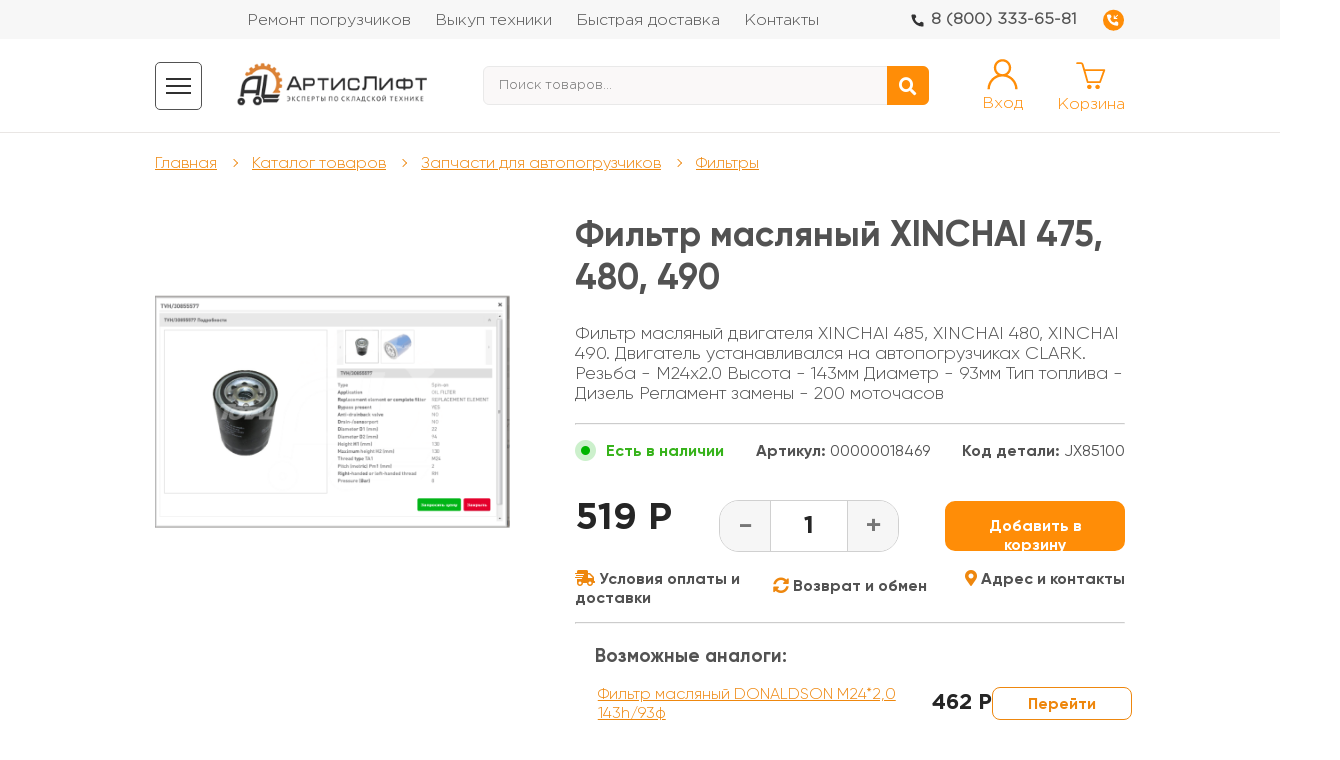

--- FILE ---
content_type: text/html; charset=utf-8
request_url: https://artislift.ru/tovari/zapchasti-dlya-avtopogruzchikov/filtry/filtr-maslyanyj-xinchai-485-495
body_size: 16368
content:
<!DOCTYPE html>
<!--[if IE]><![endif]-->
<!--[if IE 8 ]><html dir="ltr" lang="ru" class="ie8"><![endif]-->
<!--[if IE 9 ]><html dir="ltr" lang="ru" class="ie9"><![endif]-->
<!--[if (gt IE 9)|!(IE)]><!-->
<html dir="ltr" lang="ru">
<!--<![endif]-->
<head prefix="og:http://ogp.me/ns# fb:http://ogp.me/ns/fb# product:http://ogp.me/ns/product#">
<link href="https://artislift.ru/image/autotunespeed-fcd91ad418010162b0520dfe11a0d2db.css" rel="preload" as="style" />
<link href="https://artislift.ru/image/autotunespeed-fcd91ad418010162b0520dfe11a0d2db.css" rel="stylesheet" media="screen" />
<link href="https://artislift.ru/image/autotunespeed-896f8500f0f34613862a95925fc72a3c.js" rel="preload" as="script" />
<script src="https://artislift.ru/image/autotunespeed-896f8500f0f34613862a95925fc72a3c.js"></script>
<link href="https://artislift.ru/image/autotunespeed-4c6b2abbc371ca65c2fce2bd11bcca7b-inline.js" rel="preload" as="script" />
<link rel="preload" href="https://artislift.ru/image/nphone.png" as="image">
<link rel="preload" href="https://artislift.ru/image/tellphone.png" as="image">
<link rel="preload" href="https://artislift.ru/image/lksn.png" as="image">
<link rel="preload" href="https://artislift.ru/image/ndelivery.png" as="image">
<link rel="preload" href="https://artislift.ru/image/search.png" as="image">
<meta charset="UTF-8" />
<meta name="viewport" content="width=device-width, initial-scale=1">
<meta http-equiv="X-UA-Compatible" content="IE=edge">
<title>Фильтр масляный XINCHAI 475, 480, 490</title>
<style>
@font-face {
    font-display: swap;
  font-family: 'Gilroy-Bold';
  src: url('/catalog/view/theme/sergdev/fonts/Gilroy-Bold.eot');
  src: url('/catalog/view/theme/sergdev/fonts/Gilroy-Bold.eot?#iefix') format('embedded-opentype'),
       url('/catalog/view/theme/sergdev/fonts/Gilroy-Bold.svg#Gilroy-Bold') format('svg'),
       url('/catalog/view/theme/sergdev/fonts/Gilroy-Bold.ttf') format('truetype'),
       url('/catalog/view/theme/sergdev/fonts/Gilroy-Bold.woff') format('woff'),
       url('/catalog/view/theme/sergdev/fonts/Gilroy-Bold.woff2') format('woff2');
  font-weight: normal;
  font-style: normal;
;font-display:swap;}

@font-face {
    font-display: swap;
  font-family: 'Gilroy-Light';
  src: url('/catalog/view/theme/sergdev/fonts/Gilroy-Light.eot');
  src: url('/catalog/view/theme/sergdev/fonts/Gilroy-Light.eot?#iefix') format('embedded-opentype'),
       url('/catalog/view/theme/sergdev/fonts/Gilroy-Light.svg#Gilroy-Light') format('svg'),
       url('/catalog/view/theme/sergdev/fonts/Gilroy-Light.ttf') format('truetype'),
       url('/catalog/view/theme/sergdev/fonts/Gilroy-Light.woff') format('woff'),
       url('/catalog/view/theme/sergdev/fonts/Gilroy-Light.woff2') format('woff2');
  font-weight: normal;
  font-style: normal;
;font-display:swap;}

@font-face {
    font-display: swap;
  font-family: 'GothamPro-Bold';
  src: url('/catalog/view/theme/sergdev/fonts/GothamPro-Bold.eot');
  src: url('/catalog/view/theme/sergdev/fonts/GothamPro-Bold.eot?#iefix') format('embedded-opentype'),
       url('/catalog/view/theme/sergdev/fonts/GothamPro-Bold.svg#GothamPro-Bold') format('svg'),
       url('/catalog/view/theme/sergdev/fonts/GothamPro-Bold.ttf') format('truetype'),
       url('/catalog/view/theme/sergdev/fonts/GothamPro-Bold.woff') format('woff'),
       url('/catalog/view/theme/sergdev/fonts/GothamPro-Bold.woff2') format('woff2');
  font-weight: normal;
  font-style: normal;
;font-display:swap;}

@font-face {
    font-display: swap;
  font-family: 'GothamPro';
  src: url('/catalog/view/theme/sergdev/fonts/GothamPro-Light.eot');
  src: url('/catalog/view/theme/sergdev/fonts/GothamPro-Light.eot?#iefix') format('embedded-opentype'),
       url('/catalog/view/theme/sergdev/fonts/GothamPro-Light.ttf') format('truetype'),
       url('/catalog/view/theme/sergdev/fonts/GothamPro-Light.woff') format('woff');
  font-weight: normal;
  font-style: normal;
;font-display:swap;}

@font-face {
    font-display: swap;
  font-family: 'Gilroy-Regular';
  src: url('/catalog/view/theme/sergdev/fonts/Gilroy-Regular.eot');
  src: url('/catalog/view/theme/sergdev/fonts/Gilroy-Regular.eot?#iefix') format('embedded-opentype'),
       url('/catalog/view/theme/sergdev/fonts/Gilroy-Regular.svg#Gilroy-Regular') format('svg'),
       url('/catalog/view/theme/sergdev/fonts/Gilroy-Regular.ttf') format('truetype'),
       url('/catalog/view/theme/sergdev/fonts/Gilroy-Regular.woff') format('woff'),
       url('/catalog/view/theme/sergdev/fonts/Gilroy-Regular.woff2') format('woff2');
  font-weight: normal;
  font-style: normal;
;font-display:swap;}

@font-face {
    font-display: swap;
  font-family: 'Gilroy-SemiBold';
  src: url('/catalog/view/theme/sergdev/fonts/Gilroy-SemiBold.eot');
  src: url('/catalog/view/theme/sergdev/fonts/Gilroy-SemiBold.eot?#iefix') format('embedded-opentype'),
       url('/catalog/view/theme/sergdev/fonts/Gilroy-SemiBold.svg#Gilroy-SemiBold') format('svg'),
       url('/catalog/view/theme/sergdev/fonts/Gilroy-SemiBold.ttf') format('truetype'),
       url('/catalog/view/theme/sergdev/fonts/Gilroy-SemiBold.woff') format('woff'),
       url('/catalog/view/theme/sergdev/fonts/Gilroy-SemiBold.woff2') format('woff2');
  font-weight: normal;
  font-style: normal;
;font-display:swap;}
@font-face{font-display: swap;font-family:"Font Awesome 5 Brands";font-style:normal;font-weight:400;src:url(/catalog/view/theme/sergdev/fonts/fa-brands-400.eot);src:url(/catalog/view/theme/sergdev/fonts/fa-brands-400.eot?#iefix) format("embedded-opentype"),url(/catalog/view/theme/sergdev/fonts/fa-brands-400.woff2) format("woff2"),url(/catalog/view/theme/sergdev/fonts/fa-brands-400.woff) format("woff"),url(/catalog/view/theme/sergdev/fonts/fa-brands-400.ttf) format("truetype"),url(/catalog/view/theme/sergdev/fonts/fa-brands-400.svg#fontawesome) format("svg");font-display:swap;}.fab{font-family:"Font Awesome 5 Brands"}@font-face{font-display: swap;font-family:"Font Awesome 5 Free";font-style:normal;font-weight:400;src:url(/catalog/view/theme/sergdev/fonts/fa-regular-400.eot);src:url(/catalog/view/theme/sergdev/fonts/fa-regular-400.eot?#iefix) format("embedded-opentype"),url(/catalog/view/theme/sergdev/fonts/fa-regular-400.woff2) format("woff2"),url(/catalog/view/theme/sergdev/fonts/fa-regular-400.woff) format("woff"),url(/catalog/view/theme/sergdev/fonts/fa-regular-400.ttf) format("truetype"),url(/catalog/view/theme/sergdev/fonts/fa-regular-400.svg#fontawesome) format("svg");font-display:swap;}.fab,.far{font-weight:400}@font-face{font-family:"Font Awesome 5 Free";font-style:normal;font-weight:900;font-display: swap;src:url(/catalog/view/theme/sergdev/fonts/fa-solid-900.eot);src:url(/catalog/view/theme/sergdev/fonts/fa-solid-900.eot?#iefix) format("embedded-opentype"),url(/catalog/view/theme/sergdev/fonts/fa-solid-900.woff2) format("woff2"),url(/catalog/view/theme/sergdev/fonts//fa-solid-900.woff) format("woff"),url(/catalog/view/theme/sergdev/fonts/fa-solid-900.ttf) format("truetype"),url(/catalog/view/theme/sergdev/fonts/fa-solid-900.svg#fontawesome) format("svg");font-display:swap;}
</style>
<base href="https://artislift.ru/" /><meta name="description" content="Фильтр масляный XINCHAI 475, 480, 490 №: JX85100 в наличии. Большой выбор запчастей. Свой сервис. Доставка по всей России." /><meta name="keywords" content="фильтр масляный xinchai 475, 480, 490, jx85100" /><!--<link rel="stylesheet" href="catalog/view/theme/sergdev/fonts/fonts.css">-->












<link rel="alternate" href="https://artislift.ru/tovari/zapchasti-dlya-avtopogruzchikov/filtry/filtr-maslyanyj-xinchai-485-495" hreflang="ru-ru"/>
<link href="https://artislift.ru/tovari/zapchasti-dlya-avtopogruzchikov/filtry/filtr-maslyanyj-xinchai-485-495" rel="canonical" /><link href="https://artislift.ru/filtr-maslyanyj-xinchai-485-495/amp" rel="amphtml" /><link href="https://artislift.ru/image/catalog/favicon.png" rel="icon" />            
				</head>
			

<body class="seo-product seo-product"><div class="full-wrap"><header>
    <div class="top__menu">
    	<div class="container">
			<div class="wrapper flex">
    	    <div class="top__menu menu left_menu">
                <div class="prmn-cmngr prmn-cmngr_top">
				</div>
    	    </div>
    	    
    	    <div class="top__menu menu center_menu">
    	       <ul class="top__links">
    	            <li><a href="/remont-pogruzchikov" title="Ремонт погрузчиков">Ремонт погрузчиков</a></li>
    	            <li><a href="/vykup_pogruzchikov" title="Выкуп техники">Выкуп техники</a></li>
    	            <li><a href="/delivery" title="Быстрая доставка">Быстрая доставка</a></li>
    	            <li><a href="/contact" title="Контакты">Контакты</a></li>
    	       </ul>
    	    </div>
    	    
    	    <div class="top__menu menu right_menu">
    	        <object type="image/svg+xml" data="image/nphone.svg" class="nphone" width="13" height="17">
                  <img src="image/nphone.png" width="13" height="17" alt="Phone" />
                </object> 
				<!--<a class="nlink" href="tel:"></a>-->
				<a class="nlink" href="tel:88003336581">8 (800) 333-65-81</a>
                <a href="javascript:void(0);" id="b24-form-btn-221" class="modal-link">    	        
                <object type="image/svg+xml" data="image/tellphone.svg" width="23" height="22">
                  <img src="image/tellphone.png" width="22" height="18" alt="Phone2" />
                </object></a>
    	    </div>
		</div>
    	</div>
    </div>
    <div class="top__main__menu">
    	<div class="container">
    		<div class="header__top flex">
        		<div class="catalog__bar flex">
        		    <div class="content__bar flex">
						<div class="catalog__bar_block bar">
    						<div class="bar1"></div>
    						<div class="bar2"></div>
    						<div class="bar3"></div>
						</div>
						<div class="catalog__bar_block name">Каталог</div>
					</div>
        		</div>
    			<div class="header__logo flex">
    				<div class="header__logo_img">    					<a href="/" title="АртисЛифт"></a>    				</div>
    			</div>
    			<div class="header__gsearch flex">
    			   <div id="search" class="header__search_form">
                	    <input type="text" name="search" value="" class="header__search_input" id="input-search" placeholder="Поиск товаров...">
                	    <button class="header__search_btn"><i class="fas fa-search"></i></button>
                    </div>
    			</div>
    			<div class="header__personal flex">
    			    <a href="#" target="_blank">
        			    <div class="header__personal_icon">
        			    <object type="image/svg+xml" data="image/lksn.svg" width="31" height="31">
                          <img src="image/lksn.png" width="31" height="31" alt="Personal" />
                        </object></div>
        			    <div class="name">Вход</div>
    			    </a>
    			</div>    
    			<div class="header__personal ndelivery flex">
    			    <a href="/delivery">
        			    <div class="header__personal_icon">
        			    <object type="image/svg+xml" data="image/ndelivery.svg" width="43" height="31">
                          <img src="image/ndelivery.png" width="43" height="31" alt="Delivery" />
                        </object></div>
        			    <div class="name">Доставка</div>
    			    </a>
    			</div> 
    			<div class="header__personal search flex">
    			    <a href="#">
        			    <div class="header__personal_icon">
        			    <object type="image/svg+xml" data="image/search.svg" width="31" height="31">
                          <img src="image/search.png" width="31" height="31" alt="Search" />
                        </object></div>
        			    <div class="name">Поиск</div>
    			    </a>
    			</div> 
    			<div class="header__gcart flex">
    				<a href="/cart">
    				<div class="header__gcart_icon">
    				    <object type="image/svg+xml" data="image/nbasket.svg" width="30" height="30">
                          <img loading="lazy"  src="image/nbasket.png" width="30" height="30" alt="Cart" />
                        </object></div>
			    	<div class="header__gcart_quantity nulled_cart">0</div>
    			    <div class="name">Корзина</div>
    			    </a>
    			</div> 
    		</div>
    	</div>
		<div class="search_block_mobile">
		   <div id="search" class="header__search_form">
				<input type="text" name="search" value="" class="header__search_input" id="input-search" placeholder="Поиск товаров...">
				<button class="header__search_btn"><i class="fas fa-search"></i></button>
			</div>
		</div>
	</div>	<div class="top__catalog_menu">
	   <div class="top__catalog_catalog">
				<div class="container">
					<div class="header__catalog_block flex">
						<div class="top__catalog_title">Каталог</div>							<div class="top__catalog_firstelm">
								<a href="https://artislift.ru/zapchasti-dlya-avtopogruzchikov" title="" class="header__catalog-202"> <img class="lazyATS" src="[data-uri]" data-src="/catalog/view/theme/sergdev/image/menu/hover/202.png" alt="Запчасти для автопогрузчиков 2"><span>Запчасти для автопогрузчиков</span></a>	

								<div class="top__catalog_submenu">										<noindex>
											 <div class="top__catalog_topmenu"><a href="#">Гарантия низкой цены</a> <span> </span> <a href="#">Ходовые запчасти</a></div>
										</noindex>
										<div class="top__catalog_ulmenu">												<a href="https://artislift.ru/akpp" class="sub-children">АКПП</a>												<a href="https://artislift.ru/gidravlika" class="sub-children">Гидравлика</a>												<a href="https://artislift.ru/mkpp" class="sub-children">МКПП</a>												<a href="https://artislift.ru/most-vedushij" class="sub-children">Мост ведущий</a>												<a href="https://artislift.ru/most-upravlyaemyj" class="sub-children">Мост управляемый</a>												<a href="https://artislift.ru/podjemnoe-ustrojstvo" class="sub-children">Подъемное устройство</a>												<a href="https://artislift.ru/rama-i-elementy-kabiny" class="sub-children">Рама и элементы кабины</a>												<a href="https://artislift.ru/sistema-ohlazhdeniya" class="sub-children">Система охлаждения</a>												<a href="https://artislift.ru/toplivnaya-sistema" class="sub-children">Топливная система</a>												<a href="https://artislift.ru/tormoznaya-sistema" class="sub-children">Тормозная система</a>												<a href="https://artislift.ru/filtry" class="sub-children">Фильтры</a>												<a href="https://artislift.ru/elektrika-i-sistema-starta-dvs" class="sub-children">Электрика ДВС</a>												<a href="https://artislift.ru/elektrooborudovanie" class="sub-children">Электрооборудование</a>										</div>								</div>
							</div>							<div class="top__catalog_firstelm">
								<a href="https://artislift.ru/zapchasti-dlya-elektropogruzchikov" title="" class="header__catalog-173"> <img class="lazyATS" src="[data-uri]" data-src="/catalog/view/theme/sergdev/image/menu/hover/173.png" alt="Запчасти для электропогрузчиков 2"><span>Запчасти для электропогрузчиков</span></a>	

								<div class="top__catalog_submenu">										<noindex>
											 <div class="top__catalog_topmenu"><a href="#">Гарантия низкой цены</a> <span> </span> <a href="#">Ходовые запчасти</a></div>
										</noindex>
										<div class="top__catalog_ulmenu">												<a href="https://artislift.ru/120v" class="sub-children">120V</a>												<a href="https://artislift.ru/48v" class="sub-children">48V</a>												<a href="https://artislift.ru/80v" class="sub-children">80V</a>										</div>								</div>
							</div>							<div class="top__catalog_firstelm">
								<a href="https://artislift.ru/rashodniki-dlya-to" title="" class="header__catalog-103"> <img class="lazyATS" src="[data-uri]" data-src="/catalog/view/theme/sergdev/image/menu/hover/103.png" alt="Расходники для ТО 2"><span>Расходники для ТО</span></a>	

								<div class="top__catalog_submenu">										<noindex>
											 <div class="top__catalog_topmenu"><a href="#">Гарантия низкой цены</a> <span> </span> <a href="#">Ходовые запчасти</a></div>
										</noindex>
										<div class="top__catalog_ulmenu">												<a href="https://artislift.ru/masla-i-zhidkosti" class="sub-children">Масла и жидкости</a>												<a href="https://artislift.ru/to-1200-motochasov" class="sub-children">ТО 1200 моточасов</a>												<a href="https://artislift.ru/to-200-motochasov" class="sub-children">ТО 200 моточасов</a>												<a href="https://artislift.ru/to-2400-motochasov" class="sub-children">ТО 2400 моточасов</a>										</div>								</div>
							</div>							<div class="top__catalog_firstelm">
								<a href="https://artislift.ru/shiny-diski" title="" class="header__catalog-136"> <img class="lazyATS" src="[data-uri]" data-src="/catalog/view/theme/sergdev/image/menu/hover/136.png" alt="Шины/Диски 2"><span>Шины/Диски</span></a>	

								<div class="top__catalog_submenu">										<noindex>
											 <div class="top__catalog_topmenu"><a href="#">Гарантия низкой цены</a> <span> </span> <a href="#">Ходовые запчасти</a></div>
										</noindex>
										<div class="top__catalog_ulmenu">												<a href="https://artislift.ru/disk-kolesnyj" class="sub-children">Диск колесный</a>												<a href="https://artislift.ru/cepi-protivoskolzheniya" class="sub-children">Цепи противоскольжения</a>												<a href="https://artislift.ru/shina-pnevmaticheskaya" class="sub-children">Шина пневматическая</a>												<a href="https://artislift.ru/shina-celnolitaya" class="sub-children">Шина цельнолитая</a>										</div>								</div>
							</div>							<div class="top__catalog_firstelm">
								<a href="https://artislift.ru/vila-i-navesnoe-oborudovanie" title="" class="header__catalog-206"> <img class="lazyATS" src="[data-uri]" data-src="/catalog/view/theme/sergdev/image/menu/hover/206.png" alt="Вилы и навесное оборудование 2"><span>Вилы и навесное оборудование</span></a>	

								<div class="top__catalog_submenu">										<noindex>
											 <div class="top__catalog_topmenu"><a href="#">Гарантия низкой цены</a> <span> </span> <a href="#">Ходовые запчасти</a></div>
										</noindex>
										<div class="top__catalog_ulmenu">												<a href="https://artislift.ru/vily-i-udliniteli-vil" class="sub-children">Вилы и удлинители вил</a>												<a href="https://artislift.ru/navesnoe-oborudovanie-1" class="sub-children">Навесное оборудование</a>										</div>								</div>
							</div>							<div class="top__catalog_firstelm">
								<a href="https://artislift.ru/startery-i-generatory" title="" class="header__catalog-207"> <img class="lazyATS" src="[data-uri]" data-src="/catalog/view/theme/sergdev/image/menu/hover/207.png" alt="Стартеры и генераторы 2"><span>Стартеры и генераторы</span></a>	

								<div class="top__catalog_submenu">										<noindex>
											 <div class="top__catalog_topmenu"><a href="#">Гарантия низкой цены</a> <span> </span> <a href="#">Ходовые запчасти</a></div>
										</noindex>
										<div class="top__catalog_ulmenu">												<a href="https://artislift.ru/generatory" class="sub-children">Генераторы</a>												<a href="https://artislift.ru/startery" class="sub-children">Стартеры</a>										</div>								</div>
							</div>							<div class="top__catalog_firstelm">
								<a href="https://artislift.ru/dvigatel-vnutrennego-sgoraniya" title="" class="header__catalog-181"> <img class="lazyATS" src="[data-uri]" data-src="/catalog/view/theme/sergdev/image/menu/hover/181.png" alt="Двигатель внутреннего сгорания 2"><span>Двигатель внутреннего сгорания</span></a>	

								<div class="top__catalog_submenu">								</div>
							</div>							<div class="top__catalog_firstelm">
								<a href="https://artislift.ru/uslugi-po-remontu" title="" class="header__catalog-204"> <img class="lazyATS" src="[data-uri]" data-src="/catalog/view/theme/sergdev/image/menu/hover/204.png" alt="Услуги по ремонту 2"><span>Услуги по ремонту</span></a>	

								<div class="top__catalog_submenu">								</div>
							</div>						
						<div class="mobile_additional">
							<div class="mmenu">
								<div><a href="/remont-pogruzchikov">Ремонт погрузчиков</a></div>
								<div><a href="/vykup_pogruzchikov">Выкуп техники</a></div>
								<div><a href="/delivery">Быстрая доставка</a></div>
								<div><a href="/contact">Контакты</a></div>
							</div>
							<div class="social">
								<div class="top">
									<div class="wrap">
										<div>8 (800) 333-65-81</div>
									</div>								
								</div>
								
								<div class="bottom">
									<div class="wrap">
										<div><a href="mailto:sales@artislift.ru"><img class="lazyATS" src="[data-uri]" data-src="/catalog/view/theme/sergdev/image/mobile/social/5.png"></a></div>
										<div><a href="https://join.skype.com/bot/b854912e-91d4-4466-941d-f7973ed1c101"><img class="lazyATS" src="[data-uri]" data-src="/catalog/view/theme/sergdev/image/mobile/social/6.png"></a></div>
										<div><a href="https://tlgg.ru/@artislift_bot"><img class="lazyATS" src="[data-uri]" data-src="/catalog/view/theme/sergdev/image/mobile/social/3.png"></a></div>
										<div><a href="https://wa.me/74992771575"><img class="lazyATS" src="[data-uri]" data-src="/catalog/view/theme/sergdev/image/mobile/social/4.png"></a></div>
										<div><a href="viber://pa?chatURI=artis_lift"><img class="lazyATS" src="[data-uri]" data-src="/catalog/view/theme/sergdev/image/mobile/social/2.png"></a></div>
										<div><a href="javascript:void()" class="mgo-mcw__button mgo-mcw__button_chat mgo-mcw__button_main webim_button" style="opacity:1;float:none"><img class="lazyATS" src="[data-uri]" data-src="/catalog/view/theme/sergdev/image/mobile/social/1.png"></a></div>
									</div>
								</div>
							</div>
						</div>
					</div>
				</div>
		</div>
	</div>
</header>
<script>
$(function() {
  $(".bar").click(function() {
    $(this).addClass("active");
  });
});
</script>


<section class="breadcrumbs products">
	<div class="container">
		<ul class="flex">				<li><a href="https://artislift.ru">Главная</a></li>				<li><a href="https://artislift.ru/tovari">Каталог товаров</a></li>				<li><a href="https://artislift.ru/tovari/zapchasti-dlya-avtopogruzchikov">Запчасти для автопогрузчиков</a></li>				<li><a href="https://artislift.ru/tovari/zapchasti-dlya-avtopogruzchikov/filtry">Фильтры</a></li>				<!--<li style="display:none">Фильтр масляный XINCHAI 485, 480, 490</li>-->		</ul>
	</div>
</section>


<section class="cart product-pages">
	<div class="container">
		<div class="cart__block flex" itemscope itemtype="http://schema.org/ImageObject">
			<h1 class="cart__title-mobile" itemprop="name">Фильтр масляный XINCHAI 475, 480, 490</h1>			<div class="cart__slider-wrapper">
				<div class="cart__slider">					<div class="cart__slider_item">						<img data-lazy="https://artislift.ru/image/cache/catalog/products/00000018469/0-900x900-product_popup.png" title="Фильтр масляный XINCHAI 475, 480, 490" itemprop="contentUrl" alt="Фильтр масляный XINCHAI 475, 480, 490">					</div>				</div>
				<div class="cart__tabs">				</div>
			</div>			<div class="cart__info">
				<h1>Фильтр масляный XINCHAI 475, 480, 490</h1>                    <div class="cart__description new__description" style="font-family: 'Gilroy-Light';" itemprop="description"><!-- short_description tag -->Фильтр масляный двигателя XINCHAI 485, XINCHAI 480, XINCHAI 490. Двигатель устанавливался на автопогрузчиках CLARK.
Резьба - M24x2.0 
Высота - 143мм
Диаметр - 93мм
Тип топлива - Дизель
Регламент замены - 200 моточасов</div>                <hr style="margin-bottom:15px;margin-top: 20px;opacity:.5" />
                <div class="charchers__data flex">
                    <div class="cart__code">
                        <span class="availability yes"><img class="lazyATS" src="[data-uri]" data-src="/image/elli.png" style="margin-right: 10px;margin-bottom: -5px;">Есть в наличии</span>
                    </div>                  
                    <div class="cart__code">
                        <span>Артикул:</span>&nbsp;00000018469 
                    </div>                    <div class="cart__code">
                        <span>Код детали:</span>&nbsp;JX85100                    </div>                </div>
				<table cellpadding="0" cellspacing="0">
					<tr class="is_mobile">
						<td>Наличие на складе:</td>
						<td align="right"><span class="availability-in-stock"></span>						</td>
					</tr>
					<!--<tr class="is_pc">
						<td>Статус товара на складе:</td>
						<td align="right">
							<span class="availability yes">Есть в наличии</span>
						</td>
					</tr>-->					

				</table>
				<div class="is_mobile">
					<div class="cart__bottom flex">						<div class="cart__quantity product_qty flex">
							<button class="cart__quantity_minus">-</button>
							<input type="number" min="1" value="1" class="cart__quantity_value">
							<button class="cart__quantity_plus">+</button>
						</div>						<div class="cart__price">519 Р</div>

					<div class="other__block flex">
						<ul class="links__block">
						<li class="delivery"><a href="javascript:void(0)" class="dostavka-link">Условия оплаты и доставки</a></li>
						<li class="return"><a href="javascript:void(0)" class="obmen-link">Возврат и обмен</a></li>
						<li class="location"><a href="javascript:void(0)" class="adress-link">Адрес и контакты</a></li>
						</ul>
					</div>						
						
                        <div class="cart__button flex">                            <button onclick="cart.add('7156', $(this).parent().siblings('.product_qty').find('.cart__quantity_value').val());yaCounter55511884.reachGoal('add_cart');" id="7156"  class="btn modal-btn buy-btn">Добавить в корзину</button>                        </div>
					</div><div class="cart__price2">
					<script data-b24-form="click/9/d8977w" type="text/autotunespeed" data-skip-moving="true">
(function(w,d,u){
var s=d.createElement('script');s.async=true;s.src=u+'?'+(Date.now()/180000|0);
var h=d.getElementsByTagName('script')[0];h.parentNode.insertBefore(s,h);
})(window,document,'https://cdn-ru.bitrix24.ru/b23565190/crm/form/loader_9.js');
</script><!--<a href="javascript:void(0)" class="opt-links" style="color: #ee870e;display: block;font-size: .4em;text-decoration: none;border-bottom: 1px dashed #ee870e;" id="b24-form-btn-99">Запросить оптовую цену</a>--></div>				</div>
				
                    <div class="cart__bottom flex visible-sm visible-md visible-lg" style="margin-bottom:10px;margin-top:10px;">
                        <div class="cart__price">519 Р <script  data-b24-form="click/9/d8977w" type="text/autotunespeed" data-skip-moving="true">
(function(w,d,u){
var s=d.createElement('script');s.async=true;s.src=u+'?'+(Date.now()/180000|0);
var h=d.getElementsByTagName('script')[0];h.parentNode.insertBefore(s,h);
})(window,document,'https://cdn-ru.bitrix24.ru/b23565190/crm/form/loader_9.js');
</script><!--<a href="javascript:void(0)" class="opt-links" style="color: #ee870e;display: block;font-size: .4em;text-decoration: none;border-bottom: 1px dashed #ee870e;" id="b24-form-btn-9">Запросить оптовую цену</a>--></div>
						<div class="cart__quantity product_qty flex">
							<button class="cart__quantity_minus">-</button>
							<input type="number" min="1" value="1" class="cart__quantity_value">
							<button class="cart__quantity_plus">+</button>
						</div>
						<div class="cart__button flex">							<button onclick="cart.add('7156', $(this).parent().siblings('.product_qty').find('.cart__quantity_value').val());" id="7156"  class="btn modal-btn buy-btn">Добавить в корзину</button>						</div>
					</div>
				<div class="is_pc">
                    <div class="other__block flex">
                        <ul class="links__block">
                            <li><a href="javascript:void(0)" class="dostavka-link"><i class="fa fa-shipping-fast"></i> Условия оплаты и доставки</a></li>
                            <li><a href="javascript:void(0)" class="obmen-link"><i class="fa fa-sync-alt"></i> Возврат и обмен</a></li>
                            <li><a href="javascript:void(0)" class="adress-link"><i class="fa fa-map-marker-alt"></i> Адрес и контакты</a></li>
                        </ul>
                    </div>
                </div>

				<hr style="margin-top:10px;opacity:.5" class="hidden-xs" />
<hr style="margin-top:15px;opacity:.5" class="visible-xs" />	<div class="analogs_block">
		<div class="section__top flex">
			<h3>Возможные аналоги:</h3>
		</div>
		<div class="analogs_products">					<div class="analog">
						<div class="analog__info">
							<div class="analog__title"><a href="https://artislift.ru/tovari/filtr-maslyanyj-donaldson-m24*2-0-143h-93f">Фильтр масляный DONALDSON М24*2,0 143h/93ф</a>	<div class="product__code">Кат. №P762647</div>							</div>
							<div class="product__bottom flex">
								<div class="product__price">462 Р<br>								</div>
							</div>
								<div class="product__link">
								    <a href="https://artislift.ru/tovari/filtr-maslyanyj-donaldson-m24*2-0-143h-93f">Перейти</a>
								</div>							
						</div>
					</div>					<div class="analog">
						<div class="analog__info">
							<div class="analog__title"><a href="https://artislift.ru/tovari?product_id=16057">Фильтр масляный TSN</a>	<div class="product__code">Кат. №9299</div>							</div>
							<div class="product__bottom flex">
								<div class="product__price">462 Р<br>								</div>
							</div>
								<div class="product__link">
								    <a href="https://artislift.ru/tovari?product_id=16057">Перейти</a>
								</div>							
						</div>
					</div>		</div>
	</div>	

				
			</div>
		</div>

		<div class="tabs" style="display:none">
			<div class="tabs__links flex">
				<a href="#tab-one" class="active">Описание</a>
			<!--	<a href="#tab-two">Характеристики</a>-->
			</div>
			<div class="tab" id="tab-one">
				<div class="text">Фильтр масляный двигателя XINCHAI 485, XINCHAI 480, XINCHAI 490. Двигатель устанавливался на автопогрузчиках CLARK.
Резьба - M24x2.0 
Высота - 143мм
Диаметр - 93мм
Тип топлива - Дизель
Регламент замены - 200 моточасов</div>
			</div>
		<!--	<div class="tab features" id="tab-two">
				<table cellspacing="0" cellpadding="0">				</table>
			</div>-->
		</div>
	</div><section class="products" style="padding-bottom:0px">
	<div class="container" style="border-top:1px solid #BBB">
		<div class="section__top flex">
			<h2>Сопутствующие товары</h2>
		</div>
		<div class="slider popular-slider">					<div class="product">
						<a href="https://artislift.ru/tovari/filtr-maslyanyj-still-4tne92-4tne94-4tnv94"><div class="product__img" style="background-image: url(https://artislift.ru/image/cache/catalog/products/00000018299/0-300x300.jpeg);"></div></a>
						<div class="product__info">
							<div class="product__title"><a href="https://artislift.ru/tovari/filtr-maslyanyj-still-4tne92-4tne94-4tnv94">Фильтр масляный TOPFILS M20*1,5 85h/68Ф</a></div>	<div class="product__code">Кат. №C415</div>							<div class="product__bottom flex">
								<div class="product__price">439 Р<br>								</div>
								<button class="product__cart" id="" onclick="cart.add('', 1);">
									<i class="fas fa-shopping-cart"></i> В заказ
								</button>
							</div>
						</div>
					</div>					<div class="product">
						<a href="https://artislift.ru/tovari/zapchasti-dlya-avtopogruzchikov/elektrika-i-sistema-starta-dvs/begunok-grm-nissan-k15-k21-k25-h15-h20-h25"><div class="product__img" style="background-image: url(https://artislift.ru/image/cache/catalog/products/00000021124/0-300x300.jpg);"></div></a>
						<div class="product__info">
							<div class="product__title"><a href="https://artislift.ru/tovari/zapchasti-dlya-avtopogruzchikov/elektrika-i-sistema-starta-dvs/begunok-grm-nissan-k15-k21-k25-h15-h20-h25">Бегунок трамблёра NISSAN K15</a></div>	<div class="product__code">Кат. №2215755K15</div>							<div class="product__bottom flex">
								<div class="product__price">250 Р<br>								</div>
								<button class="product__cart" id="" onclick="cart.add('', 1);">
									<i class="fas fa-shopping-cart"></i> В заказ
								</button>
							</div>
						</div>
					</div>					<div class="product">
						<a href="https://artislift.ru/tovari/filtr-maslyanyj-nissan-td42"><div class="product__img" style="background-image: url(https://artislift.ru/image/cache/catalog/products/00000020763/0-300x300.jpeg);"></div></a>
						<div class="product__info">
							<div class="product__title"><a href="https://artislift.ru/tovari/filtr-maslyanyj-nissan-td42">Фильтр масляный TOPFILS 3/4-16UNF 130h/93Ф</a></div>	<div class="product__code">Кат. №C222</div>							<div class="product__bottom flex">
								<div class="product__price">453 Р<br>								</div>
								<button class="product__cart" id="" onclick="cart.add('', 1);">
									<i class="fas fa-shopping-cart"></i> В заказ
								</button>
							</div>
						</div>
					</div>					<div class="product">
						<a href="https://artislift.ru/tovari/zapchasti-dlya-avtopogruzchikov/filtry/filtr-gidravlicheskij-vsasyvayushij-komatsu-fg25t-16"><div class="product__img" style="background-image: url(https://artislift.ru/image/cache/catalog/products/00000005539/0-300x300.jpeg);"></div></a>
						<div class="product__info">
							<div class="product__title"><a href="https://artislift.ru/tovari/zapchasti-dlya-avtopogruzchikov/filtry/filtr-gidravlicheskij-vsasyvayushij-komatsu-fg25t-16">Фильтр гидравлический Komatsu 14/16/17 сетка (подача)</a></div>	<div class="product__code">Кат. №34B6615180</div>							<div class="product__bottom flex">
								<div class="product__price">1 176 Р<br>								</div>
								<button class="product__cart" id="" onclick="cart.add('', 1);">
									<i class="fas fa-shopping-cart"></i> В заказ
								</button>
							</div>
						</div>
					</div>					<div class="product">
						<a href="https://artislift.ru/tovari?product_id=11031"><div class="product__img" style="background-image: url(https://artislift.ru/image/cache/catalog/products/00000005632/0-300x300.jpg);"></div></a>
						<div class="product__info">
							<div class="product__title"><a href="https://artislift.ru/tovari?product_id=11031">Стартер М114/12В</a></div>	<div class="product__code">Кат. №В2873334</div>							<div class="product__bottom flex">
								<div class="product__price">16 899 Р<br>								</div>
								<button class="product__cart" id="" onclick="cart.add('', 1);">
									<i class="fas fa-shopping-cart"></i> В заказ
								</button>
							</div>
						</div>
					</div>					<div class="product">
						<a href="https://artislift.ru/tovari/zapchasti-dlya-avtopogruzchikov/tormoznaya-sistema/kolodka-tormoznaya-mitsubishi-2-3-5t-nt-bb01604b"><div class="product__img" style="background-image: url(https://artislift.ru/image/cache/catalog/products/00000006152/0-300x300.jpg);"></div></a>
						<div class="product__info">
							<div class="product__title"><a href="https://artislift.ru/tovari/zapchasti-dlya-avtopogruzchikov/tormoznaya-sistema/kolodka-tormoznaya-mitsubishi-2-3-5t-nt-bb01604b">Колодка тормозная MITSUBISHI 2-3.5т NT BB01604B</a></div>	<div class="product__code">Кат. №91E4600113/114/212</div>							<div class="product__bottom flex">
								<div class="product__price">1 947 Р<br>								</div>
								<button class="product__cart" id="" onclick="cart.add('', 1);">
									<i class="fas fa-shopping-cart"></i> В заказ
								</button>
							</div>
						</div>
					</div>		</div>
	</div>
</section>	

	
</section>

<div class="bottom-content" style="padding-top:60px"><section class="form">
	<div class="container">
		<div class="form__block">
			<h2>Остались вопросы? Готовы на них ответить...</h2>
			<div class="section__title_signature">
				Введите свой номер и мы перезвоним
			</div>
			<!--<form action="#" id="artislift-subscribe-form" class="flex" onsubmit="yaCounter55511884.reachGoal('CALL');">
				<input type="hidden" name="responsible_user_id" id="responsible_user_id" value="5905684">
				<input type="hidden" name="task_type" id="task_type" value="1820074">
				<input type="text" name="fio" id="name" placeholder="Введите имя" required>
				<input type="tel" name="phone" id="phone" placeholder="Введите телефон" required>
				<button type="submit" class="btn form-btn">Отправить</button>
			</form>
			<div class="cart__agree checkbox">
				<input type="checkbox" checked="" id="name" name="agree"> 
                <label for="name">Нажатием на «Отправить» подтверждаю согласие с условиями <a href="/privacy">обработки персональных данных</a>.</label>
			</div>-->
			<div class="form__btn" style="width: 70%;text-align: right;"><button style="display:inline-block;cursor:pointer;text-align:right" type="submit" id="b24-form-btn-12" class="btn2">Жду звонка</button></div>
		</div>
	</div>
</section>
			<script type="text/javascript">
$(document).ready(function(){
    $("#b24-form-btn-12, #b24-form-btn-221").click(function(e) {
        e.preventDefault();
        $('#b24-b24-site-button-form-7').find('.b24-window-overlay').show();
        $('#b24-b24-site-button-form-7').find('.b24-window-widget, .b24-window-panel').show();
        $('#contacts_modal').hide();
    });
    setTimeout(function() { 
        var closeLink = $('#b24-b24-site-button-form-7').find('.b24-window-close');
        console.log(closeLink);
        $(closeLink).on('click', function() {
            $('#b24-b24-site-button-form-7').find('.b24-window-overlay').hide();
            $('#contacts_modal').hide();
            $('#b24-b24-site-button-form-7').find('.b24-window-widget, .b24-window-panel').hide();        
        });
    }, 3500);
})


</script>

</div>


                <script>                    $(window).on("load", function () {
                        window.dataLayer = window.dataLayer || [];
                        dataLayer.push({ecommerce: {detail: {products: [{
                            id: "7156",
                            name: "Фильтр масляный XINCHAI 475, 480, 490",
                            price: parseFloat('0'+'519'),
                            brand: "",
                            variant: ""
                        }]}}});
                    });
                </script> <!-- Yandex.Metrika counter --> <script src="https://cdn.jsdelivr.net/npm/yandex-metrica-watch/watch.js" type="text/javascript"></script> <script type="text/javascript">     try {         var yaCounter55511884 = new Ya.Metrika({id:55511884,accurateTrackBounce:true, trackLinks:true, webvisor:true, trackHash:true, clickmap:true, ecommerce:"dataLayer", params: {__ym: {isFromApi: 'yesIsFromApi'}}});     } catch(e) { } </script> <noscript><div><img src="https://mc.yandex.ru/watch/55511884" style="position:absolute; left:-9999px;" alt="" /></div></noscript> <!-- /Yandex.Metrika counter -->   
            <script type="text/javascript">
                window.dataLayer = window.dataLayer || [];
                function sendEcommerceAdd(id, quantity) {
                   $.ajax({
                        url: 'index.php?route=extension/payment/yandex_money/productInfo',
                        type: 'post',
                        data: 'id=' + id,
                        dataType: 'json',
                        success: function(json) {
                            json.quantity = quantity;
                            dataLayer.push({ecommerce: {add: {products: [json]}}});
                        }
                    });
                }
                $(window).on("load", function () {
                    var opencartCartAdd = cart.add;
                    cart.add = function (product_id, quantity) {
                        opencartCartAdd(product_id, quantity);
                        sendEcommerceAdd(product_id, typeof(quantity) !== 'undefined' ? parseInt(quantity) : 1);
                    };

                    $('#button-cart').on('click', function() {
                        var ecommerce_product = new Array();
                        sendEcommerceAdd($('#product input[name="product_id"]').val(), parseInt($('#product input[name="quantity"]').val()));
                    });
                });
            </script>
            
<footer>
	<div class="container">
		<div class="footer__block flex">
			<div class="footer__left">
                <a href="/" class="footer__logo">
                   <img class="lazyATS" src="[data-uri]" data-src="/image/catalog/logo_new_footer.png" alt="АртисЛифт">
                </a>
				<div class="footer__socials flex">
					<a href="https://vk.com/artislift/"><i class="fab fa-vk"></i></a>
					<a href="https://ru-ru.facebook.com/artislift/"><i class="fab fa-facebook-f"></i></a>
					<a href="#"><i class="fab fa-twitter"></i></a>
					<a href="https://www.instagram.com/artislift/"><i class="fab fa-instagram"></i></a>
				</div>
				
			    <div class="footer__copy">
					&copy; 2021 ООО"АртисЛифт"
					<br>
					Все права защищены
				</div>
			</div>
			<div class="footer__menu">
				<div class="footer__menu_title">Полезная информация</div>
				<a href="/podrobnee-o-kompanii">О компании</a><br>
				<a href="/news">Статьи и новости</a><br>
				<a href="/privacy">Политика конфиденциальности</a>
				<a href="/vakansii-kompanii">Вакансии компании</a>
			</div>
			<div class="footer__menu">
				<div class="footer__menu_title">Покупателям</div>
				<a href="https://artislift.ru/contact">Наши контакты</a><br>
				<a href="https://artislift.ru/delivery">Условия доставки</a><br>
				<a href="/cooperation">Для сотрудничества</a><br>
				<a href="/usloviya-vozvrata-i-garantii">Условия возврата и гарантии</a><br>
				<a href="/reklamacii" title="Рекламации">Рекламации</a><br>
			</div>
			<div class="footer__contacts">
				<div class="footer__contacts_item footer__contacts_tel flex">
					<i class="fas fa-phone"></i>
					<div class="footer__contacts_info">
						<a href="tel:+74954450265">8 (495) 445-02-65</a>
						<br>
						<a href="tel:88003336581">8 (800) 333-65-81</a>
					</div>
				</div>
				<div class="footer__contacts_item footer__contacts_address flex">
					<i class="fas fa-map-marker-alt"></i>
					<div class="footer__contacts_info">
						<div class="footer__contacts_title">Москва</div>
						<p>ул. Дорожная, дом 3 к.1</p>
					</div>
				</div>
				<div class="footer__contacts_item footer__contacts_time flex">
					<i class="fas fa-clock"></i>
					<div class="footer__contacts_info">
						<div class="footer__contacts_title">Пн-Пт с 9:00 до 18:00</div>
						<p>Сб-Вс выходной</p>
					</div>
				</div>
			</div>
		</div>
	</div>
</footer></div>
<div class="gotop">
<a href="javascript: void(0);" title="Наверх"><i class="fas fa-arrow-up"></i></a>
</div>
<div id="contacts_modal" class="modal-wrapper">
	<div class="modal__block flex">
		<div class="modal__blackout"></div>
		<div class="modal">
			<div class="modal__close">
				<i class="fas fa-times"></i>
			</div>
			<div class="form">
				<div class="modal__title">Обратный звонок</div>
				<form method="post" onsubmit="yaCounter55511884.reachGoal('LEAD');">
					<div class="form-group"><input class="form-control" type="text" id="HeaderContactName" placeholder="Ваше имя" required></div>
					<div class="form-group"><input class="form-control" type="tel" name="phone" id="HeaderContactPhone" placeholder="Номер телефона" required></div>
					<!--<input type="email" name="email" id="HeaderContactEmail" placeholder="E-mail">
					<textarea name="comments" id="HeaderContactComments" placeholder="Сообщение"></textarea>-->
					<div><button type="submit" class="btn form-btn">Отправить запрос</button></div>
				</form>
			</div>
		</div>
	</div>
</div>
<div id="login_modal" class="modal-wrapper">
	<div class="modal__block flex">
		<div class="modal__blackout"></div>
		<div class="modal">
			<div class="modal__close">
				<i class="fas fa-times"></i>
			</div>
			<div class="form">
				<div class="modal__title">Вход в личный кабинет</div>
				<form class="" method="post" action="/login" enctype="multipart/form-data">
				  <div class="form-group">
					<input type="email" name="email" value="" placeholder="E-Mail" id="input-email" class="form-control" required>
				  </div>
				  <div class="form-group">
					<input type="password" name="password" value="" placeholder="Пароль" id="input-password" class="form-control" required>
				  </div>
				  <div><button type="submit" value="Войти" class="btn form-btn">Войти</button></div>
				  <!--<div class="text_center"><a href="/create-account">Регистрация</a></div>
				  <div class="text_center"><a href="/forgot-password">Забыли пароль?</a></div>-->
				</form>
			</div>
		</div>
	</div>
</div>

<div class="mgo-mcw-widget mgo-mcw-widget_position-right mgo-mcw_theme-light mgo-mcw_orientation-landscape mgo-mcw_color-green" id="mgo-mcw-widget"><div style="display:none" class="mgo-mcw__wrapper"><div class="mgo-mcw__window-container" id="mgo-mcw-window-c"><div class="mgo-mcw__window" id="mgo-mcw-window"><div class="mgo-mcw__button-close" id="mgo-mcw-widget-close-btn"></div></div></div><div class="mgo-mcw__group-buttons mgo-mcw__group-buttons_state-horizontal" id="mgo-mcw-group-buttons">

<div class="mgo-mcw__button mgo-mcw__button_chat mgo-mcw__button_main mgo-mcw__button_callback" style=""><div class="mgo-mcw__button-bg"></div><div class="mgo-mcw__button-icon"></div><div class="mgo-mcw__button-text" id="mgo-mcw-main-button-text">Позвонить</div></div>

<div class="mgo-mcw__button mgo-mcw__button_chat mgo-mcw__button_main webim_button" id="mgo-mcw-chat-button" style=""><div class="mgo-mcw__button-bg"></div><div class="mgo-mcw__button-icon"></div><div class="mgo-mcw__button-text" id="mgo-mcw-main-button-text">Начать чат</div></div>

<!--<div class="mgo-mcw__button mgo-mcw__button_vibe" onclick="window.open('viber://pa?chatURI=artis_lift', '_blank') " id="mgo-mcw-vibe-button"><div class="mgo-mcw__button-bg"></div><span class="mgo-mcw__button-icon"></span></div>-->
<div class="mgo-mcw__button mgo-mcw__button_wa" onclick="window.open('https://wa.me/79995533542', '_blank')" id="mgo-mcw-wa-button"><div class="mgo-mcw__button-bg"></div><span class="mgo-mcw__button-icon"></span></div>
<!--<div class="mgo-mcw__button mgo-mcw__button_sk" onclick="window.open('https://join.skype.com/bot/b854912e-91d4-4466-941d-f7973ed1c101', '_blank')" id="mgo-mcw-sk-button"><div class="mgo-mcw__button-bg"></div><span class="mgo-mcw__button-icon"></span></div>-->
<div class="mgo-mcw__button mgo-mcw__button_tg"  onclick="window.open('https://t.me/+79995533542', '_blank')" id="mgo-mcw-tg-button"><div class="mgo-mcw__button-bg"></div><span class="mgo-mcw__button-icon"></span></div>
</div></div></div>





















<script>
$(function() {


    /*mango hack*/
	$('.mgo-mcw__button_callback').on('click',function(){
	
		$('button.button-widget-open').trigger('click');
		
	});


	$('.why__items').slick({
		infinite: false,
		slidesToShow: 4,
		slidesToScroll: 1,
		dots: false,
		fade: false,
		arrows: false,
		appendDots: $('.slider_why_dots'),
		responsive: [
		{
		  breakpoint: 1330,
		  settings: {
			slidesToShow: 3,
			slidesToScroll: 1,
			dots: true
		  }
		},
		{
		  breakpoint: 992,
		  settings: {
			slidesToShow: 2,
			slidesToScroll: 2,
			dots: true
		  }
		},
		{
		  breakpoint: 768,
		  settings: {
			slidesToShow: 1,
			slidesToScroll: 1,
			dots: true
		  }
		}]
	});


	$('.main__slider').slick({
		arrows: true,
		autoplay: true,
        autoplaySpeed: 10000,
		appendArrows: $('.main__slider_arrows'),
		prevArrow: "<div class='main__slider_prev-arrow'><i class='fas fa-chevron-left'</i></div>",
		nextArrow: "<div class='main__slider_next-arrow'><i class='fas fa-chevron-right'</i></div>",
		dots: true,
		appendDots: $('.main__slider_dots'),
		adaptiveHeight: true,
		fade: true
	});


	$('.expendable-slider').slick({
		slidesToShow: 6,
		slidesToScroll: 1,
		appendArrows: $('.expendable-slider__arrows'),
		prevArrow: "<div><i class='fas fa-arrow-left'></i></div>",
		nextArrow: "<div><i class='fas fa-arrow-right'></i></div>",
		responsive: [
			{
			  breakpoint: 769,
			  settings: {
				slidesToShow: 3
			  }
			},
			{
			  breakpoint: 577,
			  settings: {
				slidesToShow: 2
			  }
			}
		  ]
	});

	$('.brands-slider').slick({
		slidesToShow: 4,
		slidesToScroll: 1,
		appendArrows: $('.brands-slider__arrows'),
		prevArrow: "<div><i class='fas fa-arrow-left'></i></div>",
		nextArrow: "<div><i class='fas fa-arrow-right'></i></div>",
		responsive: [
			{
			  breakpoint: 769,
			  settings: {
				slidesToShow: 3
			  }
			},
			{
			  breakpoint: 577,
			  settings: {
				slidesToShow: 1,
				appendArrows: $('.brands-slider-mobile__arrows'),
				prevArrow: "<div class='main__slider_prev-arrow'><i class='fas fa-chevron-left'</i></div>",
				nextArrow: "<div class='main__slider_next-arrow'><i class='fas fa-chevron-right'</i></div>"
			  }
			}
		  ]
	});

	$('.reviews-slider').slick({
		appendArrows: $('.reviews-slider__arrows'),
		prevArrow: "<div><i class='fas fa-arrow-left'></i></div>",
		nextArrow: "<div><i class='fas fa-arrow-right'></i></div>",
		responsive: [
			{
			  breakpoint: 577,
			  settings: {
				appendArrows: $('.reviews-slider-mobile__arrows'),
				prevArrow: "<div class='main__slider_prev-arrow'><i class='fas fa-chevron-left'</i></div>",
				nextArrow: "<div class='main__slider_next-arrow'><i class='fas fa-chevron-right'</i></div>"
			  }
			}
		  ]
	});
	$('.examples__slider').slick({
		lazyLoad: 'ondemand',
		slidesToShow: 4,
		slidesToScroll: 1,
		appendArrows: $('.examples-slider__arrows'),
		prevArrow: "<div><i class='fas fa-arrow-left'></i></div>",
		nextArrow: "<div><i class='fas fa-arrow-right'></i></div>",
		responsive: [
		    {
		      breakpoint: 993,
		      settings: {
		        slidesToShow: 3
		      }
		    },
		    {
		      breakpoint: 769,
		      settings: {
		        slidesToShow: 2
		      }
		    },
		    {
		      breakpoint: 577,
		      settings: {
		      	slidesToShow: 2,
		        arrows: false
		      }
		    }
		  ]
	});
	$('.photo__slider').slick({
		lazyLoad: 'ondemand',
		slidesToShow: 3,
		slidesToScroll: 1,
		appendArrows: $('.photo-slider__arrows'),
		prevArrow: "<div><i class='fas fa-arrow-left'></i></div>",
		nextArrow: "<div><i class='fas fa-arrow-right'></i></div>",
		responsive: [
			{
			  breakpoint: 769,
			  settings: {
				slidesToShow: 2
			  }
			},
			{
			  breakpoint: 577,
			  settings: {
				slidesToShow: 1,
				appendArrows: $('.photo-slider-mobile__arrows'),
				prevArrow: "<div class='main__slider_prev-arrow'><i class='fas fa-chevron-left'</i></div>",
				nextArrow: "<div class='main__slider_next-arrow'><i class='fas fa-chevron-right'</i></div>"
			  }
			}
		  ]
	});

	$('.repairs-reviews__slider').slick({
		slidesToShow: 2,
		slidesToScroll: 1,
		appendArrows: $('.repairs-reviews-slider__arrows'),
		prevArrow: "<div><i class='fas fa-arrow-left'></i></div>",
		nextArrow: "<div><i class='fas fa-arrow-right'></i></div>",
		responsive: [
			{
			  breakpoint: 769,
			  settings: {
				slidesToShow: 1
			  }
			},
			{
			  breakpoint: 577,
			  settings: {
				slidesToShow: 1,
				appendArrows: $('.repairs-reviews-slider-mobile__arrows'),
				prevArrow: "<div class='main__slider_prev-arrow'><i class='fas fa-chevron-left'</i></div>",
				nextArrow: "<div class='main__slider_next-arrow'><i class='fas fa-chevron-right'</i></div>"
			  }
			}
		  ]
	});

	$('.services-slider').slick({
		slidesToShow: 4,
		slidesToScroll: 1,
		appendArrows: $('.services-slider__arrows'),
		prevArrow: "<div><i class='fas fa-arrow-left'></i></div>",
		nextArrow: "<div><i class='fas fa-arrow-right'></i></div>",
		responsive: [
			{
			  breakpoint: 769,
			  settings: {
				slidesToShow: 3
			  }
			},
			{
			  breakpoint: 577,
			  settings: {
				slidesToShow: 2,
				arrows: false
			  }
			}
		  ]
	});
			
	
	
	$('.popular-slider').slick({
		slidesToShow: 6,
		slidesToScroll: 1,
		appendArrows: $('.popular-slider__arrows'),
		prevArrow: "<div><i class='fas fa-arrow-left'></i></div>",
		nextArrow: "<div><i class='fas fa-arrow-right'></i></div>",
		responsive: [
			{
			  breakpoint: 769,
			  settings: {
				slidesToShow: 3
			  }
			},
			{
			  breakpoint: 577,
			  settings: {
				slidesToShow: 2
			  }
			}
		  ]
	});
	
		setTimeout(function() { 
    	$('.b24-form').each(function() {
            $(this).find('.b24-form-sign').remove();
            console.log($(this).find('.b24-form-sign'));
        });	
	}, 2000);
			
});
</script>
<!--<div class="mango-callback" data-settings='{"type":"", "id": "MTAwMTQxMDI=","autoDial" : "0", "lang" : "ru-ru", "host":"widgets.mango-office.ru/", "errorMessage": "В данный момент наблюдаются технические проблемы и совершение звонка невозможно"}'>
</div>
-->



<!-- webim button generation date: 2021-01-25 version: 10.2.44 -->
<!--<script type="text/javascript">

  webim = {
    accountName: "artisliftru",
    domain: "artisliftru.webim.ru"
  };
  (function () {
      var s = document.createElement("script");
      s.type = "text/javascript";
      s.src = "https://artisliftru.webim.ru/js/button.js";
      document.getElementsByTagName("head")[0].appendChild(s);
  })();
</script>-->
<!-- /webim button -->

<!-- Global site tag (gtag.js) - Google Analytics -->
<script type="text/autotunespeed" src="https://www.googletagmanager.com/gtag/js?id=G-04LWFZDZQQ"></script>
<script>
  window.dataLayer = window.dataLayer || [];
  function gtag(){dataLayer.push(arguments);}
  gtag('js', new Date());
  gtag('config', 'G-04LWFZDZQQ');
</script>
<!-- Yandex.Metrika counter -->
<noscript><div><img src="https://mc.yandex.ru/watch/55511884" style="position:absolute; left:-9999px;" alt="" /></div></noscript>
<!-- /Yandex.Metrika counter -->
<script type="text/autotunespeed" src="https://artislift.ru/image/autotunespeed-4c6b2abbc371ca65c2fce2bd11bcca7b-inline.js"></script><script>function _extends(){return(_extends=Object.assign||function(t){for(var e=1;e<arguments.length;e++){var n=arguments[e];for(var o in n)Object.prototype.hasOwnProperty.call(n,o)&&(t[o]=n[o])}return t}).apply(this,arguments)}function _typeof(t){return(_typeof="function"==typeof Symbol&&"symbol"==typeof Symbol.iterator?function(t){return typeof t}:function(t){return t&&"function"==typeof Symbol&&t.constructor===Symbol&&t!==Symbol.prototype?"symbol":typeof t})(t)}!function(t,e){"object"===("undefined"==typeof exports?"undefined":_typeof(exports))&&"undefined"!=typeof module?module.exports=e():"function"==typeof define&&define.amd?define(e):t.LazyLoadATS=e()}(this,function(){"use strict";var t="undefined"!=typeof window,e=t&&!("onscroll"in window)||"undefined"!=typeof navigator&&/(gle|ing|ro)bot|crawl|spider/i.test(navigator.userAgent),n=t&&"IntersectionObserver"in window,o=t&&"classList"in document.createElement("p"),r={elements_selector:"img",container:e||t?document:null,threshold:50,thresholds:null,data_src:"src",data_srcset:"srcset",data_sizes:"sizes",data_bg:"bg",class_loading:"loading",class_loaded:"loaded",class_error:"error",load_delay:0,auto_unobserve:!0,callback_enter:null,callback_exit:null,callback_reveal:null,callback_loaded:null,callback_error:null,callback_finish:null,use_native:!1},a=function(t,e){var n,o=new t(e);try{n=new CustomEvent("LazyLoadATS::Initialized",{detail:{instance:o}})}catch(t){(n=document.createEvent("CustomEvent")).initCustomEvent("LazyLoadATS::Initialized",!1,!1,{instance:o})}window.dispatchEvent(n)};var i=function(t,e){return t.getAttribute("data-"+e)},s=function(t,e,n){var o="data-"+e;null!==n?t.setAttribute(o,n):t.removeAttribute(o)},c=function(t){return"true"===i(t,"was-processed")},l=function(t,e){return s(t,"ll-timeout",e)},u=function(t){return i(t,"ll-timeout")},d=function(t,e){t&&t(e)},f=function(t,e){t._loadingCount+=e,0===t._elements.length&&0===t._loadingCount&&d(t._settings.callback_finish)},_=function(t){for(var e,n=[],o=0;e=t.children[o];o+=1)"SOURCE"===e.tagName&&n.push(e);return n},v=function(t,e,n){n&&t.setAttribute(e,n)},g=function(t,e){v(t,"sizes",i(t,e.data_sizes)),v(t,"srcset",i(t,e.data_srcset)),v(t,"src",i(t,e.data_src))},m={IMG:function(t,e){var n=t.parentNode;n&&"PICTURE"===n.tagName&&_(n).forEach(function(t){g(t,e)});g(t,e)},IFRAME:function(t,e){v(t,"src",i(t,e.data_src))},VIDEO:function(t,e){_(t).forEach(function(t){v(t,"src",i(t,e.data_src))}),v(t,"src",i(t,e.data_src)),t.load()}},b=function(t,e){var n,o,r=e._settings,a=t.tagName,s=m[a];if(s)return s(t,r),f(e,1),void(e._elements=(n=e._elements,o=t,n.filter(function(t){return t!==o})));!function(t,e){var n=i(t,e.data_src),o=i(t,e.data_bg);n&&(t.style.backgroundImage='url("'.concat(n,'")')),o&&(t.style.backgroundImage=o)}(t,r)},h=function(t,e){o?t.classList.add(e):t.className+=(t.className?" ":"")+e},p=function(t,e,n){t.addEventListener(e,n)},y=function(t,e,n){t.removeEventListener(e,n)},E=function(t,e,n){y(t,"load",e),y(t,"loadeddata",e),y(t,"error",n)},w=function(t,e,n){var r=n._settings,a=e?r.class_loaded:r.class_error,i=e?r.callback_loaded:r.callback_error,s=t.target;!function(t,e){o?t.classList.remove(e):t.className=t.className.replace(new RegExp("(^|\s+)"+e+"(\s+|$)")," ").replace(/^\s+/,"").replace(/\s+$/,"")}(s,r.class_loading),h(s,a),d(i,s),f(n,-1)},I=function(t,e){var n=function n(r){w(r,!0,e),E(t,n,o)},o=function o(r){w(r,!1,e),E(t,n,o)};!function(t,e,n){p(t,"load",e),p(t,"loadeddata",e),p(t,"error",n)}(t,n,o)},k=["IMG","IFRAME","VIDEO"],A=function(t,e){var n=e._observer;z(t,e),n&&e._settings.auto_unobserve&&n.unobserve(t)},L=function(t){var e=u(t);e&&(clearTimeout(e),l(t,null))},x=function(t,e){var n=e._settings.load_delay,o=u(t);o||(o=setTimeout(function(){A(t,e),L(t)},n),l(t,o))},z=function(t,e,n){var o=e._settings;!n&&c(t)||(k.indexOf(t.tagName)>-1&&(I(t,e),h(t,o.class_loading)),b(t,e),function(t){s(t,"was-processed","true")}(t),d(o.callback_reveal,t),d(o.callback_set,t))},O=function(t){return!!n&&(t._observer=new IntersectionObserver(function(e){e.forEach(function(e){return function(t){return t.isIntersecting||t.intersectionRatio>0}(e)?function(t,e){var n=e._settings;d(n.callback_enter,t),n.load_delay?x(t,e):A(t,e)}(e.target,t):function(t,e){var n=e._settings;d(n.callback_exit,t),n.load_delay&&L(t)}(e.target,t)})},{root:(e=t._settings).container===document?null:e.container,rootMargin:e.thresholds||e.threshold+"px"}),!0);var e},N=["IMG","IFRAME"],C=function(t,e){return function(t){return t.filter(function(t){return!c(t)})}((n=t||function(t){return t.container.querySelectorAll(t.elements_selector)}(e),Array.prototype.slice.call(n)));var n},M=function(t,e){this._settings=function(t){return _extends({},r,t)}(t),this._loadingCount=0,O(this),this.update(e)};return M.prototype={update:function(t){var n,o=this,r=this._settings;(this._elements=C(t,r),!e&&this._observer)?(function(t){return t.use_native&&"loading"in HTMLImageElement.prototype}(r)&&((n=this)._elements.forEach(function(t){-1!==N.indexOf(t.tagName)&&(t.setAttribute("loading","lazy"),z(t,n))}),this._elements=C(t,r)),this._elements.forEach(function(t){o._observer.observe(t)})):this.loadAll()},destroy:function(){var t=this;this._observer&&(this._elements.forEach(function(e){t._observer.unobserve(e)}),this._observer=null),this._elements=null,this._settings=null},load:function(t,e){z(t,this,e)},loadAll:function(){var t=this;this._elements.forEach(function(e){A(e,t)})}},t&&function(t,e){if(e)if(e.length)for(var n,o=0;n=e[o];o+=1)a(t,n);else a(t,e)}(M,window.lazyLoadOptions),M});var lazyLoadATInstance  = new LazyLoadATS({elements_selector: ".lazyATS"});</script><script>var lazyscriptstimer,lazyscriptsmove=["scroll","mousemove","mouseover","touchstart"],lazyscriptsdelay=15e3,userAgent=navigator.userAgent||navigator.vendor||window.opera,lazyscripts=function(){lazyscriptcallback(),lazyscriptsmove.map(function(t){window.removeEventListener(t,lazyscripts,!1)}),clearTimeout(lazyscriptstimer)};function lazyscriptcallback(){ats_querySelectorAll=document.querySelectorAll('script[type="text/autotunespeed"]'),Array.prototype.forEach.call(ats_querySelectorAll,function(t){ats_script=document.createElement("script"),ats_script.type="text/javascript",ats_script.async=false,t.src?ats_script.src=t.src:ats_script.text=t.innerHTML,ats_script.onerror=function(){t.src&&console.log("Error loading JS "+t.src)},t.parentNode.appendChild(ats_script)})}lazyscriptsmove.map(function(t){window.addEventListener(t,lazyscripts,!1)}),self.parent&&self.parent!==self&&0!=self.parent.frames.length&&(lazyscriptsdelay=0),userAgent.match(/yandex\.com\/bots/i)&&(lazyscriptsdelay=0),lazyscriptstimer=setTimeout(lazyscripts,lazyscriptsdelay);</script></body>
</html>
<script type="text/javascript">
$(document).ready(function(){
    $("#b24-form-btn-9,#b24-form-btn-99").click(function(e) {
        e.preventDefault();
        $('#b24-b24-site-button-form-7').find('.b24-window-overlay').show();
        $('#b24-b24-site-button-form-7').find('.b24-window-widget, .b24-window-panel').show();
    });
    setTimeout(function() { 
        var closeLink = $('#b24-b24-site-button-form-7').find('.b24-window-close');
        console.log(closeLink);
        $(closeLink).on('click', function() {
            $('#b24-b24-site-button-form-7').find('.b24-window-overlay').hide();
            $('#b24-b24-site-button-form-7').find('.b24-window-widget, .b24-window-panel').hide();        
        });
    }, 3500);
})


</script>
<script>
$(function() {

	$('.cart__slider').slick({
		arrows: false,
		lazyLoad: 'ondemand',
		fade: true
	});

	$('.cart__tabs').slick({
		slidesToShow: 5,
		slidesToScroll: 1,
		focusOnSelect: true,
		asNavFor: $('.cart__slider'),
		arrows: false,
		lazyLoad: 'ondemand',
		responsive: [
		    {
		      breakpoint: 400,
		      settings: {
		        slidesToShow: 3
		      }
		    }
		  ]
	});

	$('.cart__quantity_minus').on('click',function(e) {
	  	e.preventDefault();

		var q = Number($(this).prev().attr('value'));
		if (q == 1) {
			return false;
		} else {
			q = q-1;
			$(this).prev().val(q).attr('value',q);
		}	
	});

	$('.cart__quantity_plus').on('click',function(e) {
	  	e.preventDefault();

		var q = Number($(this).prev().attr('value'));
		q = q+1;
		$(this).prev().val(q).attr('value',q);

	});

	$('.tabs__links a').on('click',function() {
		$('.tabs__links a').removeClass('active');
		$(this).addClass('active');
		var tab = $(this).attr('href');
		$('.tab').hide();
		$(tab).show();
		return false;
	});

});
</script>
<noindex>
<div class="modal-wrapper" id="dostavka-modal">
	<div class="modal__block flex">
		<div class="modal__blackout"></div>
		<div class="modal">
			<div class="modal__close">
				<i class="fas fa-times"></i>
			</div>
			<div class="modal__title">Способы доставки</div>
                <div class="modal-bodys">
                        <div class="other_blocky_modal" style="padding-bottom:7px">
                     <div class="delivery__items flex">
                      <div class="delivery__item delivety__item-one">
                      <div class="delivery__item_image flex">
                        <img src="/image/delivery-1.png" class="nolazy" alt="Самовывоз со склада">
                      </div>
                        <div class="delivery__item_title flex" style="min-height: 40px;margin-top: 0;">
                          <p>Самовывоз со склада</p>
                        </div>
                        <p class="text">
						Москва, ул. Дорожная, дом 3к1<br>
                        по будням с 9:00 до 18:00</p>
                         </div>
                      <div class="delivery__item delivety__item-two">
                       <div class="delivery__item_image flex">
                        <img src="/image/delivery-2.png" class="nolazy" alt="Курьерская доставка">
                      </div>
                        <div class="delivery__item_title flex" style="min-height: 40px;margin-top: 0;">
                          <p>
                            Курьерская доставка</p>
                        </div>
                        <p class="text">
                         <!-- по Москве от 5000 руб<br>
						  по МО от 8000 руб-->
          по Москве - <b>1000</b> руб, за МКАД <b>+20 </b>руб/км от 50 тыс руб - <b>бесплатно</b>
                        </p>
                                              </div>
                      <div class="delivery__item delivety__item-three">
                        <div class="delivery__item_image flex">
                            <img src="/image/delivery-3.png" class="nolazy" alt="Отправка любой ТК">
                        </div>
                      
                        <div class="delivery__item_title flex" style="min-height: 40px;margin-top: 0;">
                          <p>
                            Отправка любой ТК</p>
                        </div>
                        <p class="text">
                      По всей России и странам СНГ<br>
					  Доставка до терминала - бесплатно
                        </p>
                       </div>
                    </div>
                  </div>
                  <br>
                <div class="other_blocky_modal" style="padding-bottom:7px">
                    <div class="modal__title">Способы оплаты</div>
                    <div class="delivery__items flex">
                      <p style="text-align:center;margin: 0 auto;">Наличными при пролучении или предварительная оплата по счету</p>
                    </div>
                  </div>   
                  
                                </div>
		</div>
	</div>
</div>

<div class="modal-wrapper" id="obmen-modal">
	<div class="modal__block flex">
		<div class="modal__blackout"></div>
		<div class="modal">
			<div class="modal__close">
				<i class="fas fa-times"></i>
			</div>
			<div class="modal__title">Условия возврата и обмена</div>
<div class="other_blocky_modal">
     <h2 class="text-center">Гарантийные сроки</h2>
   <table class="table table-bordered garanti-table">
 		<tbody>
		  <thead><th>Направление</th><th>Сроки гарантии</th></thead>
          <tr><td><p class="text">На все запчасти</p></td><td><p class="text-center">6 месяцев</p></td></tr>
          <tr><td><p class="text">На ремонты кат А</p></td><td><p class="text-center">6 месяцев</p></td></tr>
          <tr><td><p class="text">На ремонты и крупноузловые агрегаты</p></td><td><p class="text-center">300 моточасов или 3 месяца</p></td></tr>
  		</tbody>
     </table><br>
 <h2 class="text-center">Гарантийная политика</h2>
          <p class="text">В случае отбраковки детали необходим от покупателя:</p>
       	 	<p class="text">  - гарантийный акт</p>
    		<p class="text">  - отгрузочные документы (копии)</p>
    		<p class="text">  - берется 2 недели на экспертизу (без времени доставки)</p>
    		<p class="text">  - выдается заключение об исправности</p>
   		
   <p class="text">В случае обмена вышедшей из строя детали на которую распространяются гарантийные обязательства ТД АртисЛифт возможен оперативный обмен (при наличии на складе) в течении 2 рабочих дней. Если после проведения экспертизы выявляется, что деталь была надлежащего качества клиент обязуется оплатить стоимость детали, включая транспортные расходы.</p>
   <p class="text">Монтаж детали или оборудования должен быть осуществлен либо нашей компанией или специализированной сервисной службой. Факт проведения работ подтверждаться документально с печатью организации, осуществляющей работу.</p>
   <br>
	<h2 class="text-center">Гарантийная политика на осуществление ремонта</h2><p class="text">Гарантийные обязательства распространяются в том случае если:</p>
     <p class="text">  - Были соблюдены эксплуатационные условия использования техники;</p>
     <p class="text">  - Были выполнены все рекомендованные специалистом ТД АртисЛифт работы по устранению неисправностей.</p><br>
     <p class="text">При использовании запчастей или оборудования, купленного у сторонних организаций гарантия распространяется только на работы.</p>
     <br>
     <h2 class="text-center">Политика возврата</h2><p class="text">В случае необходимости сделать возврат детали политика компании устанавливает срок возврата в течении 20 рабочих дней. При условиях:</p>
        	<p class="text">  - Деталь не является заказной позицией (в случаях заказа детали под клиента условия возврата обсуждаются индивидуально)</p>
       		<p class="text">  - На детали нет следов монтажа, грязи и механических повреждений</p>
     		<p class="text">  - Не повреждена упаковка</p>
       		<p class="text">  - Есть копии отгрузочных документов</p>
     		<p class="text">  - Электрооборудование возврату не подлежит</p>
    	<p class="text">Для осуществления возврата необходимо заполнить акт-возврата на фирменном бланке с печатью организации</p>
  		<p class="text">Все возвраты производятся через обратную продажу</p>
		<p class="text">В отдельных случаях для проведения экспертизы по факту монтажа детали, компания оставляет за собой право принять решение в течении 5 рабочих дней после поступления товара на склад.</p>
</div>
		</div>
	</div>
</div>

<div class="modal-wrapper" id="adress-modal">
	<div class="modal__block flex">
		<div class="modal__blackout"></div>
		<div class="modal">
			<div class="modal__close">
				<i class="fas fa-times"></i>
			</div>
			<div class="modal__title">Адрес и контакты</div>
			
        <div class="other_blocky_modal">
		<h2>Контакты</h2>
		<div class="contacts__items flex">
			<div class="contact contact-one">
				<div class="contact__icon"></div>
				<p>г. Москва ул. Дорожная, дом 3 к.1</p>
			</div>
			<div class="contact contact-two">
				<div class="contact__icon"></div>
				<p>Пн-Пт с 9:00 до 18:00 Сб-Вс выходной</p>
			</div>
			<div class="contact contact-three">
				<a href="tel:+74992771575"><div class="contact__icon"></div></a>
				<p><a href="tel:+74992771575">+7 (499) 277-15-75</a><br><a href="tel:88001004575">8 (800) 100-45-75</a></p>
			</div>
			<div class="contact contact-four">
				<a href="mailto:sales@artislift.ru"><div class="contact__icon"></div></a>
				<p><a href="mailto:sales@artislift.ru">sales@artislift.ru</a></p>
			</div>
			<div class="contact contact-five">
				<div class="contact__icon"></div>
				<a href="/rekviziy.docx">Реквизиты <br>компании</a>
			</div>
		</div>
	</div>
	
		</div>
	</div>
</div>

<div class="modal-wrapper" id="opt-modal">
	<div class="modal__block flex">
		<div class="modal__blackout"></div>
		<div class="modal">
			<div class="modal__close">
				<i class="fas fa-times"></i>
			</div>
			<div class="modal__title">Запросить оптовую цену</div>
			<form class="form-HeaderContact opt-modal-block" method="post" onsubmit="yaCounter55511884.reachGoal('REQUEST');">
			    <input type="hidden" id="OptProductName" value="Запрос оптовой цены на:Фильтр масляный XINCHAI 475, 480, 490">
				<input type="text" id="OptContactName" placeholder="Ваше имя" required>
				<input type="tel" name="phone" id="OptContactPhone" placeholder="Номер телефона" required>
				<button type="submit" class="btn form-btn">Отправить запрос</button>
			</form>
		</div>
	</div>
</div>
</noindex>
<script>
$('#descr__full_btn').click(function() {
console.log($(this));
  $(this).hide();
  $('#descr__full').css({'overflow': 'auto', 'display': 'block', 'height': '100%'});
});
</script>

--- FILE ---
content_type: text/css
request_url: https://artislift.ru/image/autotunespeed-fcd91ad418010162b0520dfe11a0d2db.css
body_size: 65976
content:

.fa,.fab,.fad,.fal,.far,.fas{-moz-osx-font-smoothing:grayscale;-webkit-font-smoothing:antialiased;display:inline-block;font-style:normal;font-variant:normal;text-rendering:auto;line-height:1}.fa-lg{font-size:1.33333em;line-height:.75em;vertical-align:-.0667em}.fa-xs{font-size:.75em}.fa-sm{font-size:.875em}.fa-1x{font-size:1em}.fa-2x{font-size:2em}.fa-3x{font-size:3em}.fa-4x{font-size:4em}.fa-5x{font-size:5em}.fa-6x{font-size:6em}.fa-7x{font-size:7em}.fa-8x{font-size:8em}.fa-9x{font-size:9em}.fa-10x{font-size:10em}.fa-fw{text-align:center;width:1.25em}.fa-ul{list-style-type:none;margin-left:2.5em;padding-left:0}.fa-ul>li{position:relative}.fa-li{left:-2em;position:absolute;text-align:center;width:2em;line-height:inherit}.fa-border{border:.08em solid #eee;border-radius:.1em;padding:.2em .25em .15em}.fa-pull-left{float:left}.fa-pull-right{float:right}.fa.fa-pull-left,.fab.fa-pull-left,.fal.fa-pull-left,.far.fa-pull-left,.fas.fa-pull-left{margin-right:.3em}.fa.fa-pull-right,.fab.fa-pull-right,.fal.fa-pull-right,.far.fa-pull-right,.fas.fa-pull-right{margin-left:.3em}.fa-spin{-webkit-animation:fa-spin 2s linear infinite;animation:fa-spin 2s linear infinite}.fa-pulse{-webkit-animation:fa-spin 1s steps(8) infinite;animation:fa-spin 1s steps(8) infinite}@-webkit-keyframes fa-spin{0%{-webkit-transform:rotate(0deg);transform:rotate(0deg)}to{-webkit-transform:rotate(1turn);transform:rotate(1turn)}}@keyframes fa-spin{0%{-webkit-transform:rotate(0deg);transform:rotate(0deg)}to{-webkit-transform:rotate(1turn);transform:rotate(1turn)}}.fa-rotate-90{-ms-filter:"progid:DXImageTransform.Microsoft.BasicImage(rotation=1)";-webkit-transform:rotate(90deg);transform:rotate(90deg)}.fa-rotate-180{-ms-filter:"progid:DXImageTransform.Microsoft.BasicImage(rotation=2)";-webkit-transform:rotate(180deg);transform:rotate(180deg)}.fa-rotate-270{-ms-filter:"progid:DXImageTransform.Microsoft.BasicImage(rotation=3)";-webkit-transform:rotate(270deg);transform:rotate(270deg)}.fa-flip-horizontal{-ms-filter:"progid:DXImageTransform.Microsoft.BasicImage(rotation=0, mirror=1)";-webkit-transform:scaleX(-1);transform:scaleX(-1)}.fa-flip-vertical{-webkit-transform:scaleY(-1);transform:scaleY(-1)}.fa-flip-both,.fa-flip-horizontal.fa-flip-vertical,.fa-flip-vertical{-ms-filter:"progid:DXImageTransform.Microsoft.BasicImage(rotation=2, mirror=1)"}.fa-flip-both,.fa-flip-horizontal.fa-flip-vertical{-webkit-transform:scale(-1);transform:scale(-1)}:root .fa-flip-both,:root .fa-flip-horizontal,:root .fa-flip-vertical,:root .fa-rotate-90,:root .fa-rotate-180,:root .fa-rotate-270{-webkit-filter:none;filter:none}.fa-stack{display:inline-block;height:2em;line-height:2em;position:relative;vertical-align:middle;width:2.5em}.fa-stack-1x,.fa-stack-2x{left:0;position:absolute;text-align:center;width:100%}.fa-stack-1x{line-height:inherit}.fa-stack-2x{font-size:2em}.fa-inverse{color:#fff}.fa-500px:before{content:"\f26e"}.fa-accessible-icon:before{content:"\f368"}.fa-accusoft:before{content:"\f369"}.fa-acquisitions-incorporated:before{content:"\f6af"}.fa-ad:before{content:"\f641"}.fa-address-book:before{content:"\f2b9"}.fa-address-card:before{content:"\f2bb"}.fa-adjust:before{content:"\f042"}.fa-adn:before{content:"\f170"}.fa-adobe:before{content:"\f778"}.fa-adversal:before{content:"\f36a"}.fa-affiliatetheme:before{content:"\f36b"}.fa-air-freshener:before{content:"\f5d0"}.fa-airbnb:before{content:"\f834"}.fa-algolia:before{content:"\f36c"}.fa-align-center:before{content:"\f037"}.fa-align-justify:before{content:"\f039"}.fa-align-left:before{content:"\f036"}.fa-align-right:before{content:"\f038"}.fa-alipay:before{content:"\f642"}.fa-allergies:before{content:"\f461"}.fa-amazon:before{content:"\f270"}.fa-amazon-pay:before{content:"\f42c"}.fa-ambulance:before{content:"\f0f9"}.fa-american-sign-language-interpreting:before{content:"\f2a3"}.fa-amilia:before{content:"\f36d"}.fa-anchor:before{content:"\f13d"}.fa-android:before{content:"\f17b"}.fa-angellist:before{content:"\f209"}.fa-angle-double-down:before{content:"\f103"}.fa-angle-double-left:before{content:"\f100"}.fa-angle-double-right:before{content:"\f101"}.fa-angle-double-up:before{content:"\f102"}.fa-angle-down:before{content:"\f107"}.fa-angle-left:before{content:"\f104"}.fa-angle-right:before{content:"\f105"}.fa-angle-up:before{content:"\f106"}.fa-angry:before{content:"\f556"}.fa-angrycreative:before{content:"\f36e"}.fa-angular:before{content:"\f420"}.fa-ankh:before{content:"\f644"}.fa-app-store:before{content:"\f36f"}.fa-app-store-ios:before{content:"\f370"}.fa-apper:before{content:"\f371"}.fa-apple:before{content:"\f179"}.fa-apple-alt:before{content:"\f5d1"}.fa-apple-pay:before{content:"\f415"}.fa-archive:before{content:"\f187"}.fa-archway:before{content:"\f557"}.fa-arrow-alt-circle-down:before{content:"\f358"}.fa-arrow-alt-circle-left:before{content:"\f359"}.fa-arrow-alt-circle-right:before{content:"\f35a"}.fa-arrow-alt-circle-up:before{content:"\f35b"}.fa-arrow-circle-down:before{content:"\f0ab"}.fa-arrow-circle-left:before{content:"\f0a8"}.fa-arrow-circle-right:before{content:"\f0a9"}.fa-arrow-circle-up:before{content:"\f0aa"}.fa-arrow-down:before{content:"\f063"}.fa-arrow-left:before{content:"\f060"}.fa-arrow-right:before{content:"\f061"}.fa-arrow-up:before{content:"\f062"}.fa-arrows-alt:before{content:"\f0b2"}.fa-arrows-alt-h:before{content:"\f337"}.fa-arrows-alt-v:before{content:"\f338"}.fa-artstation:before{content:"\f77a"}.fa-assistive-listening-systems:before{content:"\f2a2"}.fa-asterisk:before{content:"\f069"}.fa-asymmetrik:before{content:"\f372"}.fa-at:before{content:"\f1fa"}.fa-atlas:before{content:"\f558"}.fa-atlassian:before{content:"\f77b"}.fa-atom:before{content:"\f5d2"}.fa-audible:before{content:"\f373"}.fa-audio-description:before{content:"\f29e"}.fa-autoprefixer:before{content:"\f41c"}.fa-avianex:before{content:"\f374"}.fa-aviato:before{content:"\f421"}.fa-award:before{content:"\f559"}.fa-aws:before{content:"\f375"}.fa-baby:before{content:"\f77c"}.fa-baby-carriage:before{content:"\f77d"}.fa-backspace:before{content:"\f55a"}.fa-backward:before{content:"\f04a"}.fa-bacon:before{content:"\f7e5"}.fa-bahai:before{content:"\f666"}.fa-balance-scale:before{content:"\f24e"}.fa-balance-scale-left:before{content:"\f515"}.fa-balance-scale-right:before{content:"\f516"}.fa-ban:before{content:"\f05e"}.fa-band-aid:before{content:"\f462"}.fa-bandcamp:before{content:"\f2d5"}.fa-barcode:before{content:"\f02a"}.fa-bars:before{content:"\f0c9"}.fa-baseball-ball:before{content:"\f433"}.fa-basketball-ball:before{content:"\f434"}.fa-bath:before{content:"\f2cd"}.fa-battery-empty:before{content:"\f244"}.fa-battery-full:before{content:"\f240"}.fa-battery-half:before{content:"\f242"}.fa-battery-quarter:before{content:"\f243"}.fa-battery-three-quarters:before{content:"\f241"}.fa-battle-net:before{content:"\f835"}.fa-bed:before{content:"\f236"}.fa-beer:before{content:"\f0fc"}.fa-behance:before{content:"\f1b4"}.fa-behance-square:before{content:"\f1b5"}.fa-bell:before{content:"\f0f3"}.fa-bell-slash:before{content:"\f1f6"}.fa-bezier-curve:before{content:"\f55b"}.fa-bible:before{content:"\f647"}.fa-bicycle:before{content:"\f206"}.fa-biking:before{content:"\f84a"}.fa-bimobject:before{content:"\f378"}.fa-binoculars:before{content:"\f1e5"}.fa-biohazard:before{content:"\f780"}.fa-birthday-cake:before{content:"\f1fd"}.fa-bitbucket:before{content:"\f171"}.fa-bitcoin:before{content:"\f379"}.fa-bity:before{content:"\f37a"}.fa-black-tie:before{content:"\f27e"}.fa-blackberry:before{content:"\f37b"}.fa-blender:before{content:"\f517"}.fa-blender-phone:before{content:"\f6b6"}.fa-blind:before{content:"\f29d"}.fa-blog:before{content:"\f781"}.fa-blogger:before{content:"\f37c"}.fa-blogger-b:before{content:"\f37d"}.fa-bluetooth:before{content:"\f293"}.fa-bluetooth-b:before{content:"\f294"}.fa-bold:before{content:"\f032"}.fa-bolt:before{content:"\f0e7"}.fa-bomb:before{content:"\f1e2"}.fa-bone:before{content:"\f5d7"}.fa-bong:before{content:"\f55c"}.fa-book:before{content:"\f02d"}.fa-book-dead:before{content:"\f6b7"}.fa-book-medical:before{content:"\f7e6"}.fa-book-open:before{content:"\f518"}.fa-book-reader:before{content:"\f5da"}.fa-bookmark:before{content:"\f02e"}.fa-bootstrap:before{content:"\f836"}.fa-border-all:before{content:"\f84c"}.fa-border-none:before{content:"\f850"}.fa-border-style:before{content:"\f853"}.fa-bowling-ball:before{content:"\f436"}.fa-box:before{content:"\f466"}.fa-box-open:before{content:"\f49e"}.fa-boxes:before{content:"\f468"}.fa-braille:before{content:"\f2a1"}.fa-brain:before{content:"\f5dc"}.fa-bread-slice:before{content:"\f7ec"}.fa-briefcase:before{content:"\f0b1"}.fa-briefcase-medical:before{content:"\f469"}.fa-broadcast-tower:before{content:"\f519"}.fa-broom:before{content:"\f51a"}.fa-brush:before{content:"\f55d"}.fa-btc:before{content:"\f15a"}.fa-buffer:before{content:"\f837"}.fa-bug:before{content:"\f188"}.fa-building:before{content:"\f1ad"}.fa-bullhorn:before{content:"\f0a1"}.fa-bullseye:before{content:"\f140"}.fa-burn:before{content:"\f46a"}.fa-buromobelexperte:before{content:"\f37f"}.fa-bus:before{content:"\f207"}.fa-bus-alt:before{content:"\f55e"}.fa-business-time:before{content:"\f64a"}.fa-buy-n-large:before{content:"\f8a6"}.fa-buysellads:before{content:"\f20d"}.fa-calculator:before{content:"\f1ec"}.fa-calendar:before{content:"\f133"}.fa-calendar-alt:before{content:"\f073"}.fa-calendar-check:before{content:"\f274"}.fa-calendar-day:before{content:"\f783"}.fa-calendar-minus:before{content:"\f272"}.fa-calendar-plus:before{content:"\f271"}.fa-calendar-times:before{content:"\f273"}.fa-calendar-week:before{content:"\f784"}.fa-camera:before{content:"\f030"}.fa-camera-retro:before{content:"\f083"}.fa-campground:before{content:"\f6bb"}.fa-canadian-maple-leaf:before{content:"\f785"}.fa-candy-cane:before{content:"\f786"}.fa-cannabis:before{content:"\f55f"}.fa-capsules:before{content:"\f46b"}.fa-car:before{content:"\f1b9"}.fa-car-alt:before{content:"\f5de"}.fa-car-battery:before{content:"\f5df"}.fa-car-crash:before{content:"\f5e1"}.fa-car-side:before{content:"\f5e4"}.fa-caravan:before{content:"\f8ff"}.fa-caret-down:before{content:"\f0d7"}.fa-caret-left:before{content:"\f0d9"}.fa-caret-right:before{content:"\f0da"}.fa-caret-square-down:before{content:"\f150"}.fa-caret-square-left:before{content:"\f191"}.fa-caret-square-right:before{content:"\f152"}.fa-caret-square-up:before{content:"\f151"}.fa-caret-up:before{content:"\f0d8"}.fa-carrot:before{content:"\f787"}.fa-cart-arrow-down:before{content:"\f218"}.fa-cart-plus:before{content:"\f217"}.fa-cash-register:before{content:"\f788"}.fa-cat:before{content:"\f6be"}.fa-cc-amazon-pay:before{content:"\f42d"}.fa-cc-amex:before{content:"\f1f3"}.fa-cc-apple-pay:before{content:"\f416"}.fa-cc-diners-club:before{content:"\f24c"}.fa-cc-discover:before{content:"\f1f2"}.fa-cc-jcb:before{content:"\f24b"}.fa-cc-mastercard:before{content:"\f1f1"}.fa-cc-paypal:before{content:"\f1f4"}.fa-cc-stripe:before{content:"\f1f5"}.fa-cc-visa:before{content:"\f1f0"}.fa-centercode:before{content:"\f380"}.fa-centos:before{content:"\f789"}.fa-certificate:before{content:"\f0a3"}.fa-chair:before{content:"\f6c0"}.fa-chalkboard:before{content:"\f51b"}.fa-chalkboard-teacher:before{content:"\f51c"}.fa-charging-station:before{content:"\f5e7"}.fa-chart-area:before{content:"\f1fe"}.fa-chart-bar:before{content:"\f080"}.fa-chart-line:before{content:"\f201"}.fa-chart-pie:before{content:"\f200"}.fa-check:before{content:"\f00c"}.fa-check-circle:before{content:"\f058"}.fa-check-double:before{content:"\f560"}.fa-check-square:before{content:"\f14a"}.fa-cheese:before{content:"\f7ef"}.fa-chess:before{content:"\f439"}.fa-chess-bishop:before{content:"\f43a"}.fa-chess-board:before{content:"\f43c"}.fa-chess-king:before{content:"\f43f"}.fa-chess-knight:before{content:"\f441"}.fa-chess-pawn:before{content:"\f443"}.fa-chess-queen:before{content:"\f445"}.fa-chess-rook:before{content:"\f447"}.fa-chevron-circle-down:before{content:"\f13a"}.fa-chevron-circle-left:before{content:"\f137"}.fa-chevron-circle-right:before{content:"\f138"}.fa-chevron-circle-up:before{content:"\f139"}.fa-chevron-down:before{content:"\f078"}.fa-chevron-left:before{content:"\f053"}.fa-chevron-right:before{content:"\f054"}.fa-chevron-up:before{content:"\f077"}.fa-child:before{content:"\f1ae"}.fa-chrome:before{content:"\f268"}.fa-chromecast:before{content:"\f838"}.fa-church:before{content:"\f51d"}.fa-circle:before{content:"\f111"}.fa-circle-notch:before{content:"\f1ce"}.fa-city:before{content:"\f64f"}.fa-clinic-medical:before{content:"\f7f2"}.fa-clipboard:before{content:"\f328"}.fa-clipboard-check:before{content:"\f46c"}.fa-clipboard-list:before{content:"\f46d"}.fa-clock:before{content:"\f017"}.fa-clone:before{content:"\f24d"}.fa-closed-captioning:before{content:"\f20a"}.fa-cloud:before{content:"\f0c2"}.fa-cloud-download-alt:before{content:"\f381"}.fa-cloud-meatball:before{content:"\f73b"}.fa-cloud-moon:before{content:"\f6c3"}.fa-cloud-moon-rain:before{content:"\f73c"}.fa-cloud-rain:before{content:"\f73d"}.fa-cloud-showers-heavy:before{content:"\f740"}.fa-cloud-sun:before{content:"\f6c4"}.fa-cloud-sun-rain:before{content:"\f743"}.fa-cloud-upload-alt:before{content:"\f382"}.fa-cloudscale:before{content:"\f383"}.fa-cloudsmith:before{content:"\f384"}.fa-cloudversify:before{content:"\f385"}.fa-cocktail:before{content:"\f561"}.fa-code:before{content:"\f121"}.fa-code-branch:before{content:"\f126"}.fa-codepen:before{content:"\f1cb"}.fa-codiepie:before{content:"\f284"}.fa-coffee:before{content:"\f0f4"}.fa-cog:before{content:"\f013"}.fa-cogs:before{content:"\f085"}.fa-coins:before{content:"\f51e"}.fa-columns:before{content:"\f0db"}.fa-comment:before{content:"\f075"}.fa-comment-alt:before{content:"\f27a"}.fa-comment-dollar:before{content:"\f651"}.fa-comment-dots:before{content:"\f4ad"}.fa-comment-medical:before{content:"\f7f5"}.fa-comment-slash:before{content:"\f4b3"}.fa-comments:before{content:"\f086"}.fa-comments-dollar:before{content:"\f653"}.fa-compact-disc:before{content:"\f51f"}.fa-compass:before{content:"\f14e"}.fa-compress:before{content:"\f066"}.fa-compress-alt:before{content:"\f422"}.fa-compress-arrows-alt:before{content:"\f78c"}.fa-concierge-bell:before{content:"\f562"}.fa-confluence:before{content:"\f78d"}.fa-connectdevelop:before{content:"\f20e"}.fa-contao:before{content:"\f26d"}.fa-cookie:before{content:"\f563"}.fa-cookie-bite:before{content:"\f564"}.fa-copy:before{content:"\f0c5"}.fa-copyright:before{content:"\f1f9"}.fa-cotton-bureau:before{content:"\f89e"}.fa-couch:before{content:"\f4b8"}.fa-cpanel:before{content:"\f388"}.fa-creative-commons:before{content:"\f25e"}.fa-creative-commons-by:before{content:"\f4e7"}.fa-creative-commons-nc:before{content:"\f4e8"}.fa-creative-commons-nc-eu:before{content:"\f4e9"}.fa-creative-commons-nc-jp:before{content:"\f4ea"}.fa-creative-commons-nd:before{content:"\f4eb"}.fa-creative-commons-pd:before{content:"\f4ec"}.fa-creative-commons-pd-alt:before{content:"\f4ed"}.fa-creative-commons-remix:before{content:"\f4ee"}.fa-creative-commons-sa:before{content:"\f4ef"}.fa-creative-commons-sampling:before{content:"\f4f0"}.fa-creative-commons-sampling-plus:before{content:"\f4f1"}.fa-creative-commons-share:before{content:"\f4f2"}.fa-creative-commons-zero:before{content:"\f4f3"}.fa-credit-card:before{content:"\f09d"}.fa-critical-role:before{content:"\f6c9"}.fa-crop:before{content:"\f125"}.fa-crop-alt:before{content:"\f565"}.fa-cross:before{content:"\f654"}.fa-crosshairs:before{content:"\f05b"}.fa-crow:before{content:"\f520"}.fa-crown:before{content:"\f521"}.fa-crutch:before{content:"\f7f7"}.fa-css3:before{content:"\f13c"}.fa-css3-alt:before{content:"\f38b"}.fa-cube:before{content:"\f1b2"}.fa-cubes:before{content:"\f1b3"}.fa-cut:before{content:"\f0c4"}.fa-cuttlefish:before{content:"\f38c"}.fa-d-and-d:before{content:"\f38d"}.fa-d-and-d-beyond:before{content:"\f6ca"}.fa-dailymotion:before{content:"\f952"}.fa-dashcube:before{content:"\f210"}.fa-database:before{content:"\f1c0"}.fa-deaf:before{content:"\f2a4"}.fa-delicious:before{content:"\f1a5"}.fa-democrat:before{content:"\f747"}.fa-deploydog:before{content:"\f38e"}.fa-deskpro:before{content:"\f38f"}.fa-desktop:before{content:"\f108"}.fa-dev:before{content:"\f6cc"}.fa-deviantart:before{content:"\f1bd"}.fa-dharmachakra:before{content:"\f655"}.fa-dhl:before{content:"\f790"}.fa-diagnoses:before{content:"\f470"}.fa-diaspora:before{content:"\f791"}.fa-dice:before{content:"\f522"}.fa-dice-d20:before{content:"\f6cf"}.fa-dice-d6:before{content:"\f6d1"}.fa-dice-five:before{content:"\f523"}.fa-dice-four:before{content:"\f524"}.fa-dice-one:before{content:"\f525"}.fa-dice-six:before{content:"\f526"}.fa-dice-three:before{content:"\f527"}.fa-dice-two:before{content:"\f528"}.fa-digg:before{content:"\f1a6"}.fa-digital-ocean:before{content:"\f391"}.fa-digital-tachograph:before{content:"\f566"}.fa-directions:before{content:"\f5eb"}.fa-discord:before{content:"\f392"}.fa-discourse:before{content:"\f393"}.fa-divide:before{content:"\f529"}.fa-dizzy:before{content:"\f567"}.fa-dna:before{content:"\f471"}.fa-dochub:before{content:"\f394"}.fa-docker:before{content:"\f395"}.fa-dog:before{content:"\f6d3"}.fa-dollar-sign:before{content:"\f155"}.fa-dolly:before{content:"\f472"}.fa-dolly-flatbed:before{content:"\f474"}.fa-donate:before{content:"\f4b9"}.fa-door-closed:before{content:"\f52a"}.fa-door-open:before{content:"\f52b"}.fa-dot-circle:before{content:"\f192"}.fa-dove:before{content:"\f4ba"}.fa-download:before{content:"\f019"}.fa-draft2digital:before{content:"\f396"}.fa-drafting-compass:before{content:"\f568"}.fa-dragon:before{content:"\f6d5"}.fa-draw-polygon:before{content:"\f5ee"}.fa-dribbble:before{content:"\f17d"}.fa-dribbble-square:before{content:"\f397"}.fa-dropbox:before{content:"\f16b"}.fa-drum:before{content:"\f569"}.fa-drum-steelpan:before{content:"\f56a"}.fa-drumstick-bite:before{content:"\f6d7"}.fa-drupal:before{content:"\f1a9"}.fa-dumbbell:before{content:"\f44b"}.fa-dumpster:before{content:"\f793"}.fa-dumpster-fire:before{content:"\f794"}.fa-dungeon:before{content:"\f6d9"}.fa-dyalog:before{content:"\f399"}.fa-earlybirds:before{content:"\f39a"}.fa-ebay:before{content:"\f4f4"}.fa-edge:before{content:"\f282"}.fa-edit:before{content:"\f044"}.fa-egg:before{content:"\f7fb"}.fa-eject:before{content:"\f052"}.fa-elementor:before{content:"\f430"}.fa-ellipsis-h:before{content:"\f141"}.fa-ellipsis-v:before{content:"\f142"}.fa-ello:before{content:"\f5f1"}.fa-ember:before{content:"\f423"}.fa-empire:before{content:"\f1d1"}.fa-envelope:before{content:"\f0e0"}.fa-envelope-open:before{content:"\f2b6"}.fa-envelope-open-text:before{content:"\f658"}.fa-envelope-square:before{content:"\f199"}.fa-envira:before{content:"\f299"}.fa-equals:before{content:"\f52c"}.fa-eraser:before{content:"\f12d"}.fa-erlang:before{content:"\f39d"}.fa-ethereum:before{content:"\f42e"}.fa-ethernet:before{content:"\f796"}.fa-etsy:before{content:"\f2d7"}.fa-euro-sign:before{content:"\f153"}.fa-evernote:before{content:"\f839"}.fa-exchange-alt:before{content:"\f362"}.fa-exclamation:before{content:"\f12a"}.fa-exclamation-circle:before{content:"\f06a"}.fa-exclamation-triangle:before{content:"\f071"}.fa-expand:before{content:"\f065"}.fa-expand-alt:before{content:"\f424"}.fa-expand-arrows-alt:before{content:"\f31e"}.fa-expeditedssl:before{content:"\f23e"}.fa-external-link-alt:before{content:"\f35d"}.fa-external-link-square-alt:before{content:"\f360"}.fa-eye:before{content:"\f06e"}.fa-eye-dropper:before{content:"\f1fb"}.fa-eye-slash:before{content:"\f070"}.fa-facebook:before{content:"\f09a"}.fa-facebook-f:before{content:"\f39e"}.fa-facebook-messenger:before{content:"\f39f"}.fa-facebook-square:before{content:"\f082"}.fa-fan:before{content:"\f863"}.fa-fantasy-flight-games:before{content:"\f6dc"}.fa-fast-backward:before{content:"\f049"}.fa-fast-forward:before{content:"\f050"}.fa-fax:before{content:"\f1ac"}.fa-feather:before{content:"\f52d"}.fa-feather-alt:before{content:"\f56b"}.fa-fedex:before{content:"\f797"}.fa-fedora:before{content:"\f798"}.fa-female:before{content:"\f182"}.fa-fighter-jet:before{content:"\f0fb"}.fa-figma:before{content:"\f799"}.fa-file:before{content:"\f15b"}.fa-file-alt:before{content:"\f15c"}.fa-file-archive:before{content:"\f1c6"}.fa-file-audio:before{content:"\f1c7"}.fa-file-code:before{content:"\f1c9"}.fa-file-contract:before{content:"\f56c"}.fa-file-csv:before{content:"\f6dd"}.fa-file-download:before{content:"\f56d"}.fa-file-excel:before{content:"\f1c3"}.fa-file-export:before{content:"\f56e"}.fa-file-image:before{content:"\f1c5"}.fa-file-import:before{content:"\f56f"}.fa-file-invoice:before{content:"\f570"}.fa-file-invoice-dollar:before{content:"\f571"}.fa-file-medical:before{content:"\f477"}.fa-file-medical-alt:before{content:"\f478"}.fa-file-pdf:before{content:"\f1c1"}.fa-file-powerpoint:before{content:"\f1c4"}.fa-file-prescription:before{content:"\f572"}.fa-file-signature:before{content:"\f573"}.fa-file-upload:before{content:"\f574"}.fa-file-video:before{content:"\f1c8"}.fa-file-word:before{content:"\f1c2"}.fa-fill:before{content:"\f575"}.fa-fill-drip:before{content:"\f576"}.fa-film:before{content:"\f008"}.fa-filter:before{content:"\f0b0"}.fa-fingerprint:before{content:"\f577"}.fa-fire:before{content:"\f06d"}.fa-fire-alt:before{content:"\f7e4"}.fa-fire-extinguisher:before{content:"\f134"}.fa-firefox:before{content:"\f269"}.fa-firefox-browser:before{content:"\f907"}.fa-first-aid:before{content:"\f479"}.fa-first-order:before{content:"\f2b0"}.fa-first-order-alt:before{content:"\f50a"}.fa-firstdraft:before{content:"\f3a1"}.fa-fish:before{content:"\f578"}.fa-fist-raised:before{content:"\f6de"}.fa-flag:before{content:"\f024"}.fa-flag-checkered:before{content:"\f11e"}.fa-flag-usa:before{content:"\f74d"}.fa-flask:before{content:"\f0c3"}.fa-flickr:before{content:"\f16e"}.fa-flipboard:before{content:"\f44d"}.fa-flushed:before{content:"\f579"}.fa-fly:before{content:"\f417"}.fa-folder:before{content:"\f07b"}.fa-folder-minus:before{content:"\f65d"}.fa-folder-open:before{content:"\f07c"}.fa-folder-plus:before{content:"\f65e"}.fa-font:before{content:"\f031"}.fa-font-awesome:before{content:"\f2b4"}.fa-font-awesome-alt:before{content:"\f35c"}.fa-font-awesome-flag:before{content:"\f425"}.fa-font-awesome-logo-full:before{content:"\f4e6"}.fa-fonticons:before{content:"\f280"}.fa-fonticons-fi:before{content:"\f3a2"}.fa-football-ball:before{content:"\f44e"}.fa-fort-awesome:before{content:"\f286"}.fa-fort-awesome-alt:before{content:"\f3a3"}.fa-forumbee:before{content:"\f211"}.fa-forward:before{content:"\f04e"}.fa-foursquare:before{content:"\f180"}.fa-free-code-camp:before{content:"\f2c5"}.fa-freebsd:before{content:"\f3a4"}.fa-frog:before{content:"\f52e"}.fa-frown:before{content:"\f119"}.fa-frown-open:before{content:"\f57a"}.fa-fulcrum:before{content:"\f50b"}.fa-funnel-dollar:before{content:"\f662"}.fa-futbol:before{content:"\f1e3"}.fa-galactic-republic:before{content:"\f50c"}.fa-galactic-senate:before{content:"\f50d"}.fa-gamepad:before{content:"\f11b"}.fa-gas-pump:before{content:"\f52f"}.fa-gavel:before{content:"\f0e3"}.fa-gem:before{content:"\f3a5"}.fa-genderless:before{content:"\f22d"}.fa-get-pocket:before{content:"\f265"}.fa-gg:before{content:"\f260"}.fa-gg-circle:before{content:"\f261"}.fa-ghost:before{content:"\f6e2"}.fa-gift:before{content:"\f06b"}.fa-gifts:before{content:"\f79c"}.fa-git:before{content:"\f1d3"}.fa-git-alt:before{content:"\f841"}.fa-git-square:before{content:"\f1d2"}.fa-github:before{content:"\f09b"}.fa-github-alt:before{content:"\f113"}.fa-github-square:before{content:"\f092"}.fa-gitkraken:before{content:"\f3a6"}.fa-gitlab:before{content:"\f296"}.fa-gitter:before{content:"\f426"}.fa-glass-cheers:before{content:"\f79f"}.fa-glass-martini:before{content:"\f000"}.fa-glass-martini-alt:before{content:"\f57b"}.fa-glass-whiskey:before{content:"\f7a0"}.fa-glasses:before{content:"\f530"}.fa-glide:before{content:"\f2a5"}.fa-glide-g:before{content:"\f2a6"}.fa-globe:before{content:"\f0ac"}.fa-globe-africa:before{content:"\f57c"}.fa-globe-americas:before{content:"\f57d"}.fa-globe-asia:before{content:"\f57e"}.fa-globe-europe:before{content:"\f7a2"}.fa-gofore:before{content:"\f3a7"}.fa-golf-ball:before{content:"\f450"}.fa-goodreads:before{content:"\f3a8"}.fa-goodreads-g:before{content:"\f3a9"}.fa-google:before{content:"\f1a0"}.fa-google-drive:before{content:"\f3aa"}.fa-google-play:before{content:"\f3ab"}.fa-google-plus:before{content:"\f2b3"}.fa-google-plus-g:before{content:"\f0d5"}.fa-google-plus-square:before{content:"\f0d4"}.fa-google-wallet:before{content:"\f1ee"}.fa-gopuram:before{content:"\f664"}.fa-graduation-cap:before{content:"\f19d"}.fa-gratipay:before{content:"\f184"}.fa-grav:before{content:"\f2d6"}.fa-greater-than:before{content:"\f531"}.fa-greater-than-equal:before{content:"\f532"}.fa-grimace:before{content:"\f57f"}.fa-grin:before{content:"\f580"}.fa-grin-alt:before{content:"\f581"}.fa-grin-beam:before{content:"\f582"}.fa-grin-beam-sweat:before{content:"\f583"}.fa-grin-hearts:before{content:"\f584"}.fa-grin-squint:before{content:"\f585"}.fa-grin-squint-tears:before{content:"\f586"}.fa-grin-stars:before{content:"\f587"}.fa-grin-tears:before{content:"\f588"}.fa-grin-tongue:before{content:"\f589"}.fa-grin-tongue-squint:before{content:"\f58a"}.fa-grin-tongue-wink:before{content:"\f58b"}.fa-grin-wink:before{content:"\f58c"}.fa-grip-horizontal:before{content:"\f58d"}.fa-grip-lines:before{content:"\f7a4"}.fa-grip-lines-vertical:before{content:"\f7a5"}.fa-grip-vertical:before{content:"\f58e"}.fa-gripfire:before{content:"\f3ac"}.fa-grunt:before{content:"\f3ad"}.fa-guitar:before{content:"\f7a6"}.fa-gulp:before{content:"\f3ae"}.fa-h-square:before{content:"\f0fd"}.fa-hacker-news:before{content:"\f1d4"}.fa-hacker-news-square:before{content:"\f3af"}.fa-hackerrank:before{content:"\f5f7"}.fa-hamburger:before{content:"\f805"}.fa-hammer:before{content:"\f6e3"}.fa-hamsa:before{content:"\f665"}.fa-hand-holding:before{content:"\f4bd"}.fa-hand-holding-heart:before{content:"\f4be"}.fa-hand-holding-usd:before{content:"\f4c0"}.fa-hand-lizard:before{content:"\f258"}.fa-hand-middle-finger:before{content:"\f806"}.fa-hand-paper:before{content:"\f256"}.fa-hand-peace:before{content:"\f25b"}.fa-hand-point-down:before{content:"\f0a7"}.fa-hand-point-left:before{content:"\f0a5"}.fa-hand-point-right:before{content:"\f0a4"}.fa-hand-point-up:before{content:"\f0a6"}.fa-hand-pointer:before{content:"\f25a"}.fa-hand-rock:before{content:"\f255"}.fa-hand-scissors:before{content:"\f257"}.fa-hand-spock:before{content:"\f259"}.fa-hands:before{content:"\f4c2"}.fa-hands-helping:before{content:"\f4c4"}.fa-handshake:before{content:"\f2b5"}.fa-hanukiah:before{content:"\f6e6"}.fa-hard-hat:before{content:"\f807"}.fa-hashtag:before{content:"\f292"}.fa-hat-cowboy:before{content:"\f8c0"}.fa-hat-cowboy-side:before{content:"\f8c1"}.fa-hat-wizard:before{content:"\f6e8"}.fa-hdd:before{content:"\f0a0"}.fa-heading:before{content:"\f1dc"}.fa-headphones:before{content:"\f025"}.fa-headphones-alt:before{content:"\f58f"}.fa-headset:before{content:"\f590"}.fa-heart:before{content:"\f004"}.fa-heart-broken:before{content:"\f7a9"}.fa-heartbeat:before{content:"\f21e"}.fa-helicopter:before{content:"\f533"}.fa-highlighter:before{content:"\f591"}.fa-hiking:before{content:"\f6ec"}.fa-hippo:before{content:"\f6ed"}.fa-hips:before{content:"\f452"}.fa-hire-a-helper:before{content:"\f3b0"}.fa-history:before{content:"\f1da"}.fa-hockey-puck:before{content:"\f453"}.fa-holly-berry:before{content:"\f7aa"}.fa-home:before{content:"\f015"}.fa-hooli:before{content:"\f427"}.fa-hornbill:before{content:"\f592"}.fa-horse:before{content:"\f6f0"}.fa-horse-head:before{content:"\f7ab"}.fa-hospital:before{content:"\f0f8"}.fa-hospital-alt:before{content:"\f47d"}.fa-hospital-symbol:before{content:"\f47e"}.fa-hot-tub:before{content:"\f593"}.fa-hotdog:before{content:"\f80f"}.fa-hotel:before{content:"\f594"}.fa-hotjar:before{content:"\f3b1"}.fa-hourglass:before{content:"\f254"}.fa-hourglass-end:before{content:"\f253"}.fa-hourglass-half:before{content:"\f252"}.fa-hourglass-start:before{content:"\f251"}.fa-house-damage:before{content:"\f6f1"}.fa-houzz:before{content:"\f27c"}.fa-hryvnia:before{content:"\f6f2"}.fa-html5:before{content:"\f13b"}.fa-hubspot:before{content:"\f3b2"}.fa-i-cursor:before{content:"\f246"}.fa-ice-cream:before{content:"\f810"}.fa-icicles:before{content:"\f7ad"}.fa-icons:before{content:"\f86d"}.fa-id-badge:before{content:"\f2c1"}.fa-id-card:before{content:"\f2c2"}.fa-id-card-alt:before{content:"\f47f"}.fa-ideal:before{content:"\f913"}.fa-igloo:before{content:"\f7ae"}.fa-image:before{content:"\f03e"}.fa-images:before{content:"\f302"}.fa-imdb:before{content:"\f2d8"}.fa-inbox:before{content:"\f01c"}.fa-indent:before{content:"\f03c"}.fa-industry:before{content:"\f275"}.fa-infinity:before{content:"\f534"}.fa-info:before{content:"\f129"}.fa-info-circle:before{content:"\f05a"}.fa-instagram:before{content:"\f16d"}.fa-instagram-square:before{content:"\f955"}.fa-intercom:before{content:"\f7af"}.fa-internet-explorer:before{content:"\f26b"}.fa-invision:before{content:"\f7b0"}.fa-ioxhost:before{content:"\f208"}.fa-italic:before{content:"\f033"}.fa-itch-io:before{content:"\f83a"}.fa-itunes:before{content:"\f3b4"}.fa-itunes-note:before{content:"\f3b5"}.fa-java:before{content:"\f4e4"}.fa-jedi:before{content:"\f669"}.fa-jedi-order:before{content:"\f50e"}.fa-jenkins:before{content:"\f3b6"}.fa-jira:before{content:"\f7b1"}.fa-joget:before{content:"\f3b7"}.fa-joint:before{content:"\f595"}.fa-joomla:before{content:"\f1aa"}.fa-journal-whills:before{content:"\f66a"}.fa-js:before{content:"\f3b8"}.fa-js-square:before{content:"\f3b9"}.fa-jsfiddle:before{content:"\f1cc"}.fa-kaaba:before{content:"\f66b"}.fa-kaggle:before{content:"\f5fa"}.fa-key:before{content:"\f084"}.fa-keybase:before{content:"\f4f5"}.fa-keyboard:before{content:"\f11c"}.fa-keycdn:before{content:"\f3ba"}.fa-khanda:before{content:"\f66d"}.fa-kickstarter:before{content:"\f3bb"}.fa-kickstarter-k:before{content:"\f3bc"}.fa-kiss:before{content:"\f596"}.fa-kiss-beam:before{content:"\f597"}.fa-kiss-wink-heart:before{content:"\f598"}.fa-kiwi-bird:before{content:"\f535"}.fa-korvue:before{content:"\f42f"}.fa-landmark:before{content:"\f66f"}.fa-language:before{content:"\f1ab"}.fa-laptop:before{content:"\f109"}.fa-laptop-code:before{content:"\f5fc"}.fa-laptop-medical:before{content:"\f812"}.fa-laravel:before{content:"\f3bd"}.fa-lastfm:before{content:"\f202"}.fa-lastfm-square:before{content:"\f203"}.fa-laugh:before{content:"\f599"}.fa-laugh-beam:before{content:"\f59a"}.fa-laugh-squint:before{content:"\f59b"}.fa-laugh-wink:before{content:"\f59c"}.fa-layer-group:before{content:"\f5fd"}.fa-leaf:before{content:"\f06c"}.fa-leanpub:before{content:"\f212"}.fa-lemon:before{content:"\f094"}.fa-less:before{content:"\f41d"}.fa-less-than:before{content:"\f536"}.fa-less-than-equal:before{content:"\f537"}.fa-level-down-alt:before{content:"\f3be"}.fa-level-up-alt:before{content:"\f3bf"}.fa-life-ring:before{content:"\f1cd"}.fa-lightbulb:before{content:"\f0eb"}.fa-line:before{content:"\f3c0"}.fa-link:before{content:"\f0c1"}.fa-linkedin:before{content:"\f08c"}.fa-linkedin-in:before{content:"\f0e1"}.fa-linode:before{content:"\f2b8"}.fa-linux:before{content:"\f17c"}.fa-lira-sign:before{content:"\f195"}.fa-list:before{content:"\f03a"}.fa-list-alt:before{content:"\f022"}.fa-list-ol:before{content:"\f0cb"}.fa-list-ul:before{content:"\f0ca"}.fa-location-arrow:before{content:"\f124"}.fa-lock:before{content:"\f023"}.fa-lock-open:before{content:"\f3c1"}.fa-long-arrow-alt-down:before{content:"\f309"}.fa-long-arrow-alt-left:before{content:"\f30a"}.fa-long-arrow-alt-right:before{content:"\f30b"}.fa-long-arrow-alt-up:before{content:"\f30c"}.fa-low-vision:before{content:"\f2a8"}.fa-luggage-cart:before{content:"\f59d"}.fa-lyft:before{content:"\f3c3"}.fa-magento:before{content:"\f3c4"}.fa-magic:before{content:"\f0d0"}.fa-magnet:before{content:"\f076"}.fa-mail-bulk:before{content:"\f674"}.fa-mailchimp:before{content:"\f59e"}.fa-male:before{content:"\f183"}.fa-mandalorian:before{content:"\f50f"}.fa-map:before{content:"\f279"}.fa-map-marked:before{content:"\f59f"}.fa-map-marked-alt:before{content:"\f5a0"}.fa-map-marker:before{content:"\f041"}.fa-map-marker-alt:before{content:"\f3c5"}.fa-map-pin:before{content:"\f276"}.fa-map-signs:before{content:"\f277"}.fa-markdown:before{content:"\f60f"}.fa-marker:before{content:"\f5a1"}.fa-mars:before{content:"\f222"}.fa-mars-double:before{content:"\f227"}.fa-mars-stroke:before{content:"\f229"}.fa-mars-stroke-h:before{content:"\f22b"}.fa-mars-stroke-v:before{content:"\f22a"}.fa-mask:before{content:"\f6fa"}.fa-mastodon:before{content:"\f4f6"}.fa-maxcdn:before{content:"\f136"}.fa-mdb:before{content:"\f8ca"}.fa-medal:before{content:"\f5a2"}.fa-medapps:before{content:"\f3c6"}.fa-medium:before{content:"\f23a"}.fa-medium-m:before{content:"\f3c7"}.fa-medkit:before{content:"\f0fa"}.fa-medrt:before{content:"\f3c8"}.fa-meetup:before{content:"\f2e0"}.fa-megaport:before{content:"\f5a3"}.fa-meh:before{content:"\f11a"}.fa-meh-blank:before{content:"\f5a4"}.fa-meh-rolling-eyes:before{content:"\f5a5"}.fa-memory:before{content:"\f538"}.fa-mendeley:before{content:"\f7b3"}.fa-menorah:before{content:"\f676"}.fa-mercury:before{content:"\f223"}.fa-meteor:before{content:"\f753"}.fa-microblog:before{content:"\f91a"}.fa-microchip:before{content:"\f2db"}.fa-microphone:before{content:"\f130"}.fa-microphone-alt:before{content:"\f3c9"}.fa-microphone-alt-slash:before{content:"\f539"}.fa-microphone-slash:before{content:"\f131"}.fa-microscope:before{content:"\f610"}.fa-microsoft:before{content:"\f3ca"}.fa-minus:before{content:"\f068"}.fa-minus-circle:before{content:"\f056"}.fa-minus-square:before{content:"\f146"}.fa-mitten:before{content:"\f7b5"}.fa-mix:before{content:"\f3cb"}.fa-mixcloud:before{content:"\f289"}.fa-mixer:before{content:"\f956"}.fa-mizuni:before{content:"\f3cc"}.fa-mobile:before{content:"\f10b"}.fa-mobile-alt:before{content:"\f3cd"}.fa-modx:before{content:"\f285"}.fa-monero:before{content:"\f3d0"}.fa-money-bill:before{content:"\f0d6"}.fa-money-bill-alt:before{content:"\f3d1"}.fa-money-bill-wave:before{content:"\f53a"}.fa-money-bill-wave-alt:before{content:"\f53b"}.fa-money-check:before{content:"\f53c"}.fa-money-check-alt:before{content:"\f53d"}.fa-monument:before{content:"\f5a6"}.fa-moon:before{content:"\f186"}.fa-mortar-pestle:before{content:"\f5a7"}.fa-mosque:before{content:"\f678"}.fa-motorcycle:before{content:"\f21c"}.fa-mountain:before{content:"\f6fc"}.fa-mouse:before{content:"\f8cc"}.fa-mouse-pointer:before{content:"\f245"}.fa-mug-hot:before{content:"\f7b6"}.fa-music:before{content:"\f001"}.fa-napster:before{content:"\f3d2"}.fa-neos:before{content:"\f612"}.fa-network-wired:before{content:"\f6ff"}.fa-neuter:before{content:"\f22c"}.fa-newspaper:before{content:"\f1ea"}.fa-nimblr:before{content:"\f5a8"}.fa-node:before{content:"\f419"}.fa-node-js:before{content:"\f3d3"}.fa-not-equal:before{content:"\f53e"}.fa-notes-medical:before{content:"\f481"}.fa-npm:before{content:"\f3d4"}.fa-ns8:before{content:"\f3d5"}.fa-nutritionix:before{content:"\f3d6"}.fa-object-group:before{content:"\f247"}.fa-object-ungroup:before{content:"\f248"}.fa-odnoklassniki:before{content:"\f263"}.fa-odnoklassniki-square:before{content:"\f264"}.fa-oil-can:before{content:"\f613"}.fa-old-republic:before{content:"\f510"}.fa-om:before{content:"\f679"}.fa-opencart:before{content:"\f23d"}.fa-openid:before{content:"\f19b"}.fa-opera:before{content:"\f26a"}.fa-optin-monster:before{content:"\f23c"}.fa-orcid:before{content:"\f8d2"}.fa-osi:before{content:"\f41a"}.fa-otter:before{content:"\f700"}.fa-outdent:before{content:"\f03b"}.fa-page4:before{content:"\f3d7"}.fa-pagelines:before{content:"\f18c"}.fa-pager:before{content:"\f815"}.fa-paint-brush:before{content:"\f1fc"}.fa-paint-roller:before{content:"\f5aa"}.fa-palette:before{content:"\f53f"}.fa-palfed:before{content:"\f3d8"}.fa-pallet:before{content:"\f482"}.fa-paper-plane:before{content:"\f1d8"}.fa-paperclip:before{content:"\f0c6"}.fa-parachute-box:before{content:"\f4cd"}.fa-paragraph:before{content:"\f1dd"}.fa-parking:before{content:"\f540"}.fa-passport:before{content:"\f5ab"}.fa-pastafarianism:before{content:"\f67b"}.fa-paste:before{content:"\f0ea"}.fa-patreon:before{content:"\f3d9"}.fa-pause:before{content:"\f04c"}.fa-pause-circle:before{content:"\f28b"}.fa-paw:before{content:"\f1b0"}.fa-paypal:before{content:"\f1ed"}.fa-peace:before{content:"\f67c"}.fa-pen:before{content:"\f304"}.fa-pen-alt:before{content:"\f305"}.fa-pen-fancy:before{content:"\f5ac"}.fa-pen-nib:before{content:"\f5ad"}.fa-pen-square:before{content:"\f14b"}.fa-pencil-alt:before{content:"\f303"}.fa-pencil-ruler:before{content:"\f5ae"}.fa-penny-arcade:before{content:"\f704"}.fa-people-carry:before{content:"\f4ce"}.fa-pepper-hot:before{content:"\f816"}.fa-percent:before{content:"\f295"}.fa-percentage:before{content:"\f541"}.fa-periscope:before{content:"\f3da"}.fa-person-booth:before{content:"\f756"}.fa-phabricator:before{content:"\f3db"}.fa-phoenix-framework:before{content:"\f3dc"}.fa-phoenix-squadron:before{content:"\f511"}.fa-phone:before{content:"\f095"}.fa-phone-alt:before{content:"\f879"}.fa-phone-slash:before{content:"\f3dd"}.fa-phone-square:before{content:"\f098"}.fa-phone-square-alt:before{content:"\f87b"}.fa-phone-volume:before{content:"\f2a0"}.fa-photo-video:before{content:"\f87c"}.fa-php:before{content:"\f457"}.fa-pied-piper:before{content:"\f2ae"}.fa-pied-piper-alt:before{content:"\f1a8"}.fa-pied-piper-hat:before{content:"\f4e5"}.fa-pied-piper-pp:before{content:"\f1a7"}.fa-pied-piper-square:before{content:"\f91e"}.fa-piggy-bank:before{content:"\f4d3"}.fa-pills:before{content:"\f484"}.fa-pinterest:before{content:"\f0d2"}.fa-pinterest-p:before{content:"\f231"}.fa-pinterest-square:before{content:"\f0d3"}.fa-pizza-slice:before{content:"\f818"}.fa-place-of-worship:before{content:"\f67f"}.fa-plane:before{content:"\f072"}.fa-plane-arrival:before{content:"\f5af"}.fa-plane-departure:before{content:"\f5b0"}.fa-play:before{content:"\f04b"}.fa-play-circle:before{content:"\f144"}.fa-playstation:before{content:"\f3df"}.fa-plug:before{content:"\f1e6"}.fa-plus:before{content:"\f067"}.fa-plus-circle:before{content:"\f055"}.fa-plus-square:before{content:"\f0fe"}.fa-podcast:before{content:"\f2ce"}.fa-poll:before{content:"\f681"}.fa-poll-h:before{content:"\f682"}.fa-poo:before{content:"\f2fe"}.fa-poo-storm:before{content:"\f75a"}.fa-poop:before{content:"\f619"}.fa-portrait:before{content:"\f3e0"}.fa-pound-sign:before{content:"\f154"}.fa-power-off:before{content:"\f011"}.fa-pray:before{content:"\f683"}.fa-praying-hands:before{content:"\f684"}.fa-prescription:before{content:"\f5b1"}.fa-prescription-bottle:before{content:"\f485"}.fa-prescription-bottle-alt:before{content:"\f486"}.fa-print:before{content:"\f02f"}.fa-procedures:before{content:"\f487"}.fa-product-hunt:before{content:"\f288"}.fa-project-diagram:before{content:"\f542"}.fa-pushed:before{content:"\f3e1"}.fa-puzzle-piece:before{content:"\f12e"}.fa-python:before{content:"\f3e2"}.fa-qq:before{content:"\f1d6"}.fa-qrcode:before{content:"\f029"}.fa-question:before{content:"\f128"}.fa-question-circle:before{content:"\f059"}.fa-quidditch:before{content:"\f458"}.fa-quinscape:before{content:"\f459"}.fa-quora:before{content:"\f2c4"}.fa-quote-left:before{content:"\f10d"}.fa-quote-right:before{content:"\f10e"}.fa-quran:before{content:"\f687"}.fa-r-project:before{content:"\f4f7"}.fa-radiation:before{content:"\f7b9"}.fa-radiation-alt:before{content:"\f7ba"}.fa-rainbow:before{content:"\f75b"}.fa-random:before{content:"\f074"}.fa-raspberry-pi:before{content:"\f7bb"}.fa-ravelry:before{content:"\f2d9"}.fa-react:before{content:"\f41b"}.fa-reacteurope:before{content:"\f75d"}.fa-readme:before{content:"\f4d5"}.fa-rebel:before{content:"\f1d0"}.fa-receipt:before{content:"\f543"}.fa-record-vinyl:before{content:"\f8d9"}.fa-recycle:before{content:"\f1b8"}.fa-red-river:before{content:"\f3e3"}.fa-reddit:before{content:"\f1a1"}.fa-reddit-alien:before{content:"\f281"}.fa-reddit-square:before{content:"\f1a2"}.fa-redhat:before{content:"\f7bc"}.fa-redo:before{content:"\f01e"}.fa-redo-alt:before{content:"\f2f9"}.fa-registered:before{content:"\f25d"}.fa-remove-format:before{content:"\f87d"}.fa-renren:before{content:"\f18b"}.fa-reply:before{content:"\f3e5"}.fa-reply-all:before{content:"\f122"}.fa-replyd:before{content:"\f3e6"}.fa-republican:before{content:"\f75e"}.fa-researchgate:before{content:"\f4f8"}.fa-resolving:before{content:"\f3e7"}.fa-restroom:before{content:"\f7bd"}.fa-retweet:before{content:"\f079"}.fa-rev:before{content:"\f5b2"}.fa-ribbon:before{content:"\f4d6"}.fa-ring:before{content:"\f70b"}.fa-road:before{content:"\f018"}.fa-robot:before{content:"\f544"}.fa-rocket:before{content:"\f135"}.fa-rocketchat:before{content:"\f3e8"}.fa-rockrms:before{content:"\f3e9"}.fa-route:before{content:"\f4d7"}.fa-rss:before{content:"\f09e"}.fa-rss-square:before{content:"\f143"}.fa-ruble-sign:before{content:"\f158"}.fa-ruler:before{content:"\f545"}.fa-ruler-combined:before{content:"\f546"}.fa-ruler-horizontal:before{content:"\f547"}.fa-ruler-vertical:before{content:"\f548"}.fa-running:before{content:"\f70c"}.fa-rupee-sign:before{content:"\f156"}.fa-sad-cry:before{content:"\f5b3"}.fa-sad-tear:before{content:"\f5b4"}.fa-safari:before{content:"\f267"}.fa-salesforce:before{content:"\f83b"}.fa-sass:before{content:"\f41e"}.fa-satellite:before{content:"\f7bf"}.fa-satellite-dish:before{content:"\f7c0"}.fa-save:before{content:"\f0c7"}.fa-schlix:before{content:"\f3ea"}.fa-school:before{content:"\f549"}.fa-screwdriver:before{content:"\f54a"}.fa-scribd:before{content:"\f28a"}.fa-scroll:before{content:"\f70e"}.fa-sd-card:before{content:"\f7c2"}.fa-search:before{content:"\f002"}.fa-search-dollar:before{content:"\f688"}.fa-search-location:before{content:"\f689"}.fa-search-minus:before{content:"\f010"}.fa-search-plus:before{content:"\f00e"}.fa-searchengin:before{content:"\f3eb"}.fa-seedling:before{content:"\f4d8"}.fa-sellcast:before{content:"\f2da"}.fa-sellsy:before{content:"\f213"}.fa-server:before{content:"\f233"}.fa-servicestack:before{content:"\f3ec"}.fa-shapes:before{content:"\f61f"}.fa-share:before{content:"\f064"}.fa-share-alt:before{content:"\f1e0"}.fa-share-alt-square:before{content:"\f1e1"}.fa-share-square:before{content:"\f14d"}.fa-shekel-sign:before{content:"\f20b"}.fa-shield-alt:before{content:"\f3ed"}.fa-ship:before{content:"\f21a"}.fa-shipping-fast:before{content:"\f48b"}.fa-shirtsinbulk:before{content:"\f214"}.fa-shoe-prints:before{content:"\f54b"}.fa-shopify:before{content:"\f957"}.fa-shopping-bag:before{content:"\f290"}.fa-shopping-basket:before{content:"\f291"}.fa-shopping-cart:before{content:"\f07a"}.fa-shopware:before{content:"\f5b5"}.fa-shower:before{content:"\f2cc"}.fa-shuttle-van:before{content:"\f5b6"}.fa-sign:before{content:"\f4d9"}.fa-sign-in-alt:before{content:"\f2f6"}.fa-sign-language:before{content:"\f2a7"}.fa-sign-out-alt:before{content:"\f2f5"}.fa-signal:before{content:"\f012"}.fa-signature:before{content:"\f5b7"}.fa-sim-card:before{content:"\f7c4"}.fa-simplybuilt:before{content:"\f215"}.fa-sistrix:before{content:"\f3ee"}.fa-sitemap:before{content:"\f0e8"}.fa-sith:before{content:"\f512"}.fa-skating:before{content:"\f7c5"}.fa-sketch:before{content:"\f7c6"}.fa-skiing:before{content:"\f7c9"}.fa-skiing-nordic:before{content:"\f7ca"}.fa-skull:before{content:"\f54c"}.fa-skull-crossbones:before{content:"\f714"}.fa-skyatlas:before{content:"\f216"}.fa-skype:before{content:"\f17e"}.fa-slack:before{content:"\f198"}.fa-slack-hash:before{content:"\f3ef"}.fa-slash:before{content:"\f715"}.fa-sleigh:before{content:"\f7cc"}.fa-sliders-h:before{content:"\f1de"}.fa-slideshare:before{content:"\f1e7"}.fa-smile:before{content:"\f118"}.fa-smile-beam:before{content:"\f5b8"}.fa-smile-wink:before{content:"\f4da"}.fa-smog:before{content:"\f75f"}.fa-smoking:before{content:"\f48d"}.fa-smoking-ban:before{content:"\f54d"}.fa-sms:before{content:"\f7cd"}.fa-snapchat:before{content:"\f2ab"}.fa-snapchat-ghost:before{content:"\f2ac"}.fa-snapchat-square:before{content:"\f2ad"}.fa-snowboarding:before{content:"\f7ce"}.fa-snowflake:before{content:"\f2dc"}.fa-snowman:before{content:"\f7d0"}.fa-snowplow:before{content:"\f7d2"}.fa-socks:before{content:"\f696"}.fa-solar-panel:before{content:"\f5ba"}.fa-sort:before{content:"\f0dc"}.fa-sort-alpha-down:before{content:"\f15d"}.fa-sort-alpha-down-alt:before{content:"\f881"}.fa-sort-alpha-up:before{content:"\f15e"}.fa-sort-alpha-up-alt:before{content:"\f882"}.fa-sort-amount-down:before{content:"\f160"}.fa-sort-amount-down-alt:before{content:"\f884"}.fa-sort-amount-up:before{content:"\f161"}.fa-sort-amount-up-alt:before{content:"\f885"}.fa-sort-down:before{content:"\f0dd"}.fa-sort-numeric-down:before{content:"\f162"}.fa-sort-numeric-down-alt:before{content:"\f886"}.fa-sort-numeric-up:before{content:"\f163"}.fa-sort-numeric-up-alt:before{content:"\f887"}.fa-sort-up:before{content:"\f0de"}.fa-soundcloud:before{content:"\f1be"}.fa-sourcetree:before{content:"\f7d3"}.fa-spa:before{content:"\f5bb"}.fa-space-shuttle:before{content:"\f197"}.fa-speakap:before{content:"\f3f3"}.fa-speaker-deck:before{content:"\f83c"}.fa-spell-check:before{content:"\f891"}.fa-spider:before{content:"\f717"}.fa-spinner:before{content:"\f110"}.fa-splotch:before{content:"\f5bc"}.fa-spotify:before{content:"\f1bc"}.fa-spray-can:before{content:"\f5bd"}.fa-square:before{content:"\f0c8"}.fa-square-full:before{content:"\f45c"}.fa-square-root-alt:before{content:"\f698"}.fa-squarespace:before{content:"\f5be"}.fa-stack-exchange:before{content:"\f18d"}.fa-stack-overflow:before{content:"\f16c"}.fa-stackpath:before{content:"\f842"}.fa-stamp:before{content:"\f5bf"}.fa-star:before{content:"\f005"}.fa-star-and-crescent:before{content:"\f699"}.fa-star-half:before{content:"\f089"}.fa-star-half-alt:before{content:"\f5c0"}.fa-star-of-david:before{content:"\f69a"}.fa-star-of-life:before{content:"\f621"}.fa-staylinked:before{content:"\f3f5"}.fa-steam:before{content:"\f1b6"}.fa-steam-square:before{content:"\f1b7"}.fa-steam-symbol:before{content:"\f3f6"}.fa-step-backward:before{content:"\f048"}.fa-step-forward:before{content:"\f051"}.fa-stethoscope:before{content:"\f0f1"}.fa-sticker-mule:before{content:"\f3f7"}.fa-sticky-note:before{content:"\f249"}.fa-stop:before{content:"\f04d"}.fa-stop-circle:before{content:"\f28d"}.fa-stopwatch:before{content:"\f2f2"}.fa-store:before{content:"\f54e"}.fa-store-alt:before{content:"\f54f"}.fa-strava:before{content:"\f428"}.fa-stream:before{content:"\f550"}.fa-street-view:before{content:"\f21d"}.fa-strikethrough:before{content:"\f0cc"}.fa-stripe:before{content:"\f429"}.fa-stripe-s:before{content:"\f42a"}.fa-stroopwafel:before{content:"\f551"}.fa-studiovinari:before{content:"\f3f8"}.fa-stumbleupon:before{content:"\f1a4"}.fa-stumbleupon-circle:before{content:"\f1a3"}.fa-subscript:before{content:"\f12c"}.fa-subway:before{content:"\f239"}.fa-suitcase:before{content:"\f0f2"}.fa-suitcase-rolling:before{content:"\f5c1"}.fa-sun:before{content:"\f185"}.fa-superpowers:before{content:"\f2dd"}.fa-superscript:before{content:"\f12b"}.fa-supple:before{content:"\f3f9"}.fa-surprise:before{content:"\f5c2"}.fa-suse:before{content:"\f7d6"}.fa-swatchbook:before{content:"\f5c3"}.fa-swift:before{content:"\f8e1"}.fa-swimmer:before{content:"\f5c4"}.fa-swimming-pool:before{content:"\f5c5"}.fa-symfony:before{content:"\f83d"}.fa-synagogue:before{content:"\f69b"}.fa-sync:before{content:"\f021"}.fa-sync-alt:before{content:"\f2f1"}.fa-syringe:before{content:"\f48e"}.fa-table:before{content:"\f0ce"}.fa-table-tennis:before{content:"\f45d"}.fa-tablet:before{content:"\f10a"}.fa-tablet-alt:before{content:"\f3fa"}.fa-tablets:before{content:"\f490"}.fa-tachometer-alt:before{content:"\f3fd"}.fa-tag:before{content:"\f02b"}.fa-tags:before{content:"\f02c"}.fa-tape:before{content:"\f4db"}.fa-tasks:before{content:"\f0ae"}.fa-taxi:before{content:"\f1ba"}.fa-teamspeak:before{content:"\f4f9"}.fa-teeth:before{content:"\f62e"}.fa-teeth-open:before{content:"\f62f"}.fa-telegram:before{content:"\f2c6"}.fa-telegram-plane:before{content:"\f3fe"}.fa-temperature-high:before{content:"\f769"}.fa-temperature-low:before{content:"\f76b"}.fa-tencent-weibo:before{content:"\f1d5"}.fa-tenge:before{content:"\f7d7"}.fa-terminal:before{content:"\f120"}.fa-text-height:before{content:"\f034"}.fa-text-width:before{content:"\f035"}.fa-th:before{content:"\f00a"}.fa-th-large:before{content:"\f009"}.fa-th-list:before{content:"\f00b"}.fa-the-red-yeti:before{content:"\f69d"}.fa-theater-masks:before{content:"\f630"}.fa-themeco:before{content:"\f5c6"}.fa-themeisle:before{content:"\f2b2"}.fa-thermometer:before{content:"\f491"}.fa-thermometer-empty:before{content:"\f2cb"}.fa-thermometer-full:before{content:"\f2c7"}.fa-thermometer-half:before{content:"\f2c9"}.fa-thermometer-quarter:before{content:"\f2ca"}.fa-thermometer-three-quarters:before{content:"\f2c8"}.fa-think-peaks:before{content:"\f731"}.fa-thumbs-down:before{content:"\f165"}.fa-thumbs-up:before{content:"\f164"}.fa-thumbtack:before{content:"\f08d"}.fa-ticket-alt:before{content:"\f3ff"}.fa-times:before{content:"\f00d"}.fa-times-circle:before{content:"\f057"}.fa-tint:before{content:"\f043"}.fa-tint-slash:before{content:"\f5c7"}.fa-tired:before{content:"\f5c8"}.fa-toggle-off:before{content:"\f204"}.fa-toggle-on:before{content:"\f205"}.fa-toilet:before{content:"\f7d8"}.fa-toilet-paper:before{content:"\f71e"}.fa-toolbox:before{content:"\f552"}.fa-tools:before{content:"\f7d9"}.fa-tooth:before{content:"\f5c9"}.fa-torah:before{content:"\f6a0"}.fa-torii-gate:before{content:"\f6a1"}.fa-tractor:before{content:"\f722"}.fa-trade-federation:before{content:"\f513"}.fa-trademark:before{content:"\f25c"}.fa-traffic-light:before{content:"\f637"}.fa-trailer:before{content:"\f941"}.fa-train:before{content:"\f238"}.fa-tram:before{content:"\f7da"}.fa-transgender:before{content:"\f224"}.fa-transgender-alt:before{content:"\f225"}.fa-trash:before{content:"\f1f8"}.fa-trash-alt:before{content:"\f2ed"}.fa-trash-restore:before{content:"\f829"}.fa-trash-restore-alt:before{content:"\f82a"}.fa-tree:before{content:"\f1bb"}.fa-trello:before{content:"\f181"}.fa-tripadvisor:before{content:"\f262"}.fa-trophy:before{content:"\f091"}.fa-truck:before{content:"\f0d1"}.fa-truck-loading:before{content:"\f4de"}.fa-truck-monster:before{content:"\f63b"}.fa-truck-moving:before{content:"\f4df"}.fa-truck-pickup:before{content:"\f63c"}.fa-tshirt:before{content:"\f553"}.fa-tty:before{content:"\f1e4"}.fa-tumblr:before{content:"\f173"}.fa-tumblr-square:before{content:"\f174"}.fa-tv:before{content:"\f26c"}.fa-twitch:before{content:"\f1e8"}.fa-twitter:before{content:"\f099"}.fa-twitter-square:before{content:"\f081"}.fa-typo3:before{content:"\f42b"}.fa-uber:before{content:"\f402"}.fa-ubuntu:before{content:"\f7df"}.fa-uikit:before{content:"\f403"}.fa-umbraco:before{content:"\f8e8"}.fa-umbrella:before{content:"\f0e9"}.fa-umbrella-beach:before{content:"\f5ca"}.fa-underline:before{content:"\f0cd"}.fa-undo:before{content:"\f0e2"}.fa-undo-alt:before{content:"\f2ea"}.fa-uniregistry:before{content:"\f404"}.fa-unity:before{content:"\f949"}.fa-universal-access:before{content:"\f29a"}.fa-university:before{content:"\f19c"}.fa-unlink:before{content:"\f127"}.fa-unlock:before{content:"\f09c"}.fa-unlock-alt:before{content:"\f13e"}.fa-untappd:before{content:"\f405"}.fa-upload:before{content:"\f093"}.fa-ups:before{content:"\f7e0"}.fa-usb:before{content:"\f287"}.fa-user:before{content:"\f007"}.fa-user-alt:before{content:"\f406"}.fa-user-alt-slash:before{content:"\f4fa"}.fa-user-astronaut:before{content:"\f4fb"}.fa-user-check:before{content:"\f4fc"}.fa-user-circle:before{content:"\f2bd"}.fa-user-clock:before{content:"\f4fd"}.fa-user-cog:before{content:"\f4fe"}.fa-user-edit:before{content:"\f4ff"}.fa-user-friends:before{content:"\f500"}.fa-user-graduate:before{content:"\f501"}.fa-user-injured:before{content:"\f728"}.fa-user-lock:before{content:"\f502"}.fa-user-md:before{content:"\f0f0"}.fa-user-minus:before{content:"\f503"}.fa-user-ninja:before{content:"\f504"}.fa-user-nurse:before{content:"\f82f"}.fa-user-plus:before{content:"\f234"}.fa-user-secret:before{content:"\f21b"}.fa-user-shield:before{content:"\f505"}.fa-user-slash:before{content:"\f506"}.fa-user-tag:before{content:"\f507"}.fa-user-tie:before{content:"\f508"}.fa-user-times:before{content:"\f235"}.fa-users:before{content:"\f0c0"}.fa-users-cog:before{content:"\f509"}.fa-usps:before{content:"\f7e1"}.fa-ussunnah:before{content:"\f407"}.fa-utensil-spoon:before{content:"\f2e5"}.fa-utensils:before{content:"\f2e7"}.fa-vaadin:before{content:"\f408"}.fa-vector-square:before{content:"\f5cb"}.fa-venus:before{content:"\f221"}.fa-venus-double:before{content:"\f226"}.fa-venus-mars:before{content:"\f228"}.fa-viacoin:before{content:"\f237"}.fa-viadeo:before{content:"\f2a9"}.fa-viadeo-square:before{content:"\f2aa"}.fa-vial:before{content:"\f492"}.fa-vials:before{content:"\f493"}.fa-viber:before{content:"\f409"}.fa-video:before{content:"\f03d"}.fa-video-slash:before{content:"\f4e2"}.fa-vihara:before{content:"\f6a7"}.fa-vimeo:before{content:"\f40a"}.fa-vimeo-square:before{content:"\f194"}.fa-vimeo-v:before{content:"\f27d"}.fa-vine:before{content:"\f1ca"}.fa-vk:before{content:"\f189"}.fa-vnv:before{content:"\f40b"}.fa-voicemail:before{content:"\f897"}.fa-volleyball-ball:before{content:"\f45f"}.fa-volume-down:before{content:"\f027"}.fa-volume-mute:before{content:"\f6a9"}.fa-volume-off:before{content:"\f026"}.fa-volume-up:before{content:"\f028"}.fa-vote-yea:before{content:"\f772"}.fa-vr-cardboard:before{content:"\f729"}.fa-vuejs:before{content:"\f41f"}.fa-walking:before{content:"\f554"}.fa-wallet:before{content:"\f555"}.fa-warehouse:before{content:"\f494"}.fa-water:before{content:"\f773"}.fa-wave-square:before{content:"\f83e"}.fa-waze:before{content:"\f83f"}.fa-weebly:before{content:"\f5cc"}.fa-weibo:before{content:"\f18a"}.fa-weight:before{content:"\f496"}.fa-weight-hanging:before{content:"\f5cd"}.fa-weixin:before{content:"\f1d7"}.fa-whatsapp:before{content:"\f232"}.fa-whatsapp-square:before{content:"\f40c"}.fa-wheelchair:before{content:"\f193"}.fa-whmcs:before{content:"\f40d"}.fa-wifi:before{content:"\f1eb"}.fa-wikipedia-w:before{content:"\f266"}.fa-wind:before{content:"\f72e"}.fa-window-close:before{content:"\f410"}.fa-window-maximize:before{content:"\f2d0"}.fa-window-minimize:before{content:"\f2d1"}.fa-window-restore:before{content:"\f2d2"}.fa-windows:before{content:"\f17a"}.fa-wine-bottle:before{content:"\f72f"}.fa-wine-glass:before{content:"\f4e3"}.fa-wine-glass-alt:before{content:"\f5ce"}.fa-wix:before{content:"\f5cf"}.fa-wizards-of-the-coast:before{content:"\f730"}.fa-wolf-pack-battalion:before{content:"\f514"}.fa-won-sign:before{content:"\f159"}.fa-wordpress:before{content:"\f19a"}.fa-wordpress-simple:before{content:"\f411"}.fa-wpbeginner:before{content:"\f297"}.fa-wpexplorer:before{content:"\f2de"}.fa-wpforms:before{content:"\f298"}.fa-wpressr:before{content:"\f3e4"}.fa-wrench:before{content:"\f0ad"}.fa-x-ray:before{content:"\f497"}.fa-xbox:before{content:"\f412"}.fa-xing:before{content:"\f168"}.fa-xing-square:before{content:"\f169"}.fa-y-combinator:before{content:"\f23b"}.fa-yahoo:before{content:"\f19e"}.fa-yammer:before{content:"\f840"}.fa-yandex:before{content:"\f413"}.fa-yandex-international:before{content:"\f414"}.fa-yarn:before{content:"\f7e3"}.fa-yelp:before{content:"\f1e9"}.fa-yen-sign:before{content:"\f157"}.fa-yin-yang:before{content:"\f6ad"}.fa-yoast:before{content:"\f2b1"}.fa-youtube:before{content:"\f167"}.fa-youtube-square:before{content:"\f431"}.fa-zhihu:before{content:"\f63f"}.sr-only{border:0;clip:rect(0,0,0,0);height:1px;margin:-1px;overflow:hidden;padding:0;position:absolute;width:1px}.sr-only-focusable:active,.sr-only-focusable:focus{clip:auto;height:auto;margin:0;overflow:visible;position:static;width:auto}.fa,.far,.fas{font-family:"Font Awesome 5 Free"}.fa,.fas{font-weight:900}


.slick-slider
{
    position: relative;

    display: block;
    box-sizing: border-box;

    -webkit-user-select: none;
       -moz-user-select: none;
        -ms-user-select: none;
            user-select: none;

    -webkit-touch-callout: none;
    -khtml-user-select: none;
    -ms-touch-action: pan-y;
        touch-action: pan-y;
    -webkit-tap-highlight-color: transparent;
}

.slick-list
{
    position: relative;

    display: block;
    overflow: hidden;

    margin: 0;
    padding: 0;
}
.slick-list:focus
{
    outline: none;
}
.slick-list.dragging
{
    cursor: pointer;
    cursor: hand;
}

.slick-slider .slick-track,
.slick-slider .slick-list
{
    -webkit-transform: translate3d(0, 0, 0);
       -moz-transform: translate3d(0, 0, 0);
        -ms-transform: translate3d(0, 0, 0);
         -o-transform: translate3d(0, 0, 0);
            transform: translate3d(0, 0, 0);
}

.slick-track
{
    position: relative;
    top: 0;
    left: 0;

    display: block;
    margin-left: auto;
    margin-right: auto;
}
.slick-track:before,
.slick-track:after
{
    display: table;

    content: '';
}
.slick-track:after
{
    clear: both;
}
.slick-loading .slick-track
{
    visibility: hidden;
}

.slick-slide
{
    display: none;
    float: left;

    height: 100%;
    min-height: 1px;
}
[dir='rtl'] .slick-slide
{
    float: right;
}
.slick-slide img
{
    display: block;
    max-width: 100%;
}
.slick-slide.slick-loading img
{
    display: none;
}
.slick-slide.dragging img
{
    pointer-events: none;
}
.slick-initialized .slick-slide
{
    display: block;
}
.slick-loading .slick-slide
{
    visibility: hidden;
}
.slick-vertical .slick-slide
{
    display: block;

    height: auto;

    border: 1px solid transparent;
}
.slick-arrow.slick-hidden {
    display: none;
}



/*****************************
02. Helper CSS
*****************************/

  .bg--black {
    background-color: #000000;
  }

  .white-bg {
    background-color: #fff;
  }
.shop-sidebar{
  background-color: #eef7ff;
  padding: 12px;
}
  .grey-color {
    background-color: #eef7ff;
  }
   .blue-color {
    background-color: #2d9fde;
  }
.form-title {
  font-size: 3.3rem;
    font-weight: 900;
    padding: 55px 0;
    text-transform: uppercase;
    font-family: 'Open Sans', sans-serif;
    color: #fff;
}
  .logo-box {
    display: block;
  }

  .logo-box img {
    padding: 20px 10px;
  }

  .section-padding {
    padding: 4rem 0;
  }

  .owl-carousel .owl-item img {
    width: 100%;
  }
  .svyaz-block p.text-b {margin-top:25px;font-size: 1.3rem;}

  .owl-item .artislift-box-image img {
    margin: 0 auto;
    width:auto;
    max-height:220px;
  }

  .line {
    border-color: rgba(255, 255, 255, 0.1);
    margin: 0;
    margin-bottom: 0;
  }

  .scroll-to-top {
    position: fixed;
    right: 25px;
    bottom: 30px;
    overflow: hidden;
    z-index: 999;
    border-radius: 20px;
    color: #fff;
    width: 50px;
    height: 50px;
    line-height: 45px;
    display: block;
    text-align: center;
    font-size: 20px;
    -webkit-transition: all 0.5s ease-in-out;
    -moz-transition: all 0.5s ease-in-out;
    -ms-transition: all 0.5s ease-in-out;
    -o-transition: all 0.5s ease-in-out;
    transition: all 0.5s ease-in-out;
  }
   .scroll-to-top img {
       opacity: .7;
   }

  .scroll-to-top:hover img {
    opacity: 1;
    color: #fff;
  }

  .display-none {
    display: none;
  }

  .available {
    color: #4cbb6c;
  }

  .out-stock {
    color: #2aa1d9;
  }

  ul {
    margin: 0;
    padding: 0;
    list-style: none;
  }

  img {
    max-width: 100%;
  }

  a:hover {
    color: #333;
    text-decoration: none;
  }

  input[type=number]::-webkit-inner-spin-button, input[type=number]::-webkit-outer-spin-button {
    -webkit-appearance: none;
    margin: 0;
  }

  input[type=number] {
    -moz-appearance: textfield;
  }

  a, a:hover, a:focus, a:active, button, button:focus, input, select {
    outline: none;
  }


/************************
03 Banner Box
*************************/

  .banner-title {
    background: #f0f0f0;
    padding: 20px 0px;
    font-size: 20px;
    text-align: center;
  }

  .banner-box {
    position: relative;
    display: block;
    overflow: hidden;
  }

  .banner-box img {
    -webkit-transition: all 0.7s ease-in-out;
    -moz-transition: all 0.7s ease-in-out;
    -ms-transition: all 0.7s ease-in-out;
    -o-transition: all 0.7s ease-in-out;
    transition: all 0.7s ease-in-out;
  }

  .banner-box h4 {
    color: #fff;
    font-size: 3.6rem;
    line-height: 1.5;
    text-transform: capitalize;
    position: absolute;
    top: 30px;
    left: 30px;
    max-width: 180px;
  }

  .banner-box:hover h4 {
    -webkit-animation: fadeInRight 0.5s linear;
    -moz-animation: fadeInRight 0.5s linear;
    -ms-animation: fadeInRight 0.5s linear;
    -o-animation: fadeInRight 0.5s linear;
    animation: fadeInRight 0.5s linear;
  }

  .artislift-top-dropdown .dropdown-menu, .cart-dropdown, .search-dropdown {
    border-radius: 0;
    padding: 0;
    margin: 0;
    border: none;
    -webkit-box-shadow: 0 0 7.2px 0.8px rgba(0, 0, 0, 0.1);
    -moz-box-shadow: 0 0 7.2px 0.8px rgba(0, 0, 0, 0.1);
    -ms-box-shadow: 0 0 7.2px 0.8px rgba(0, 0, 0, 0.1);
    -o-box-shadow: 0 0 7.2px 0.8px rgba(0, 0, 0, 0.1);
    box-shadow: 0 0 7.2px 0.8px rgba(0, 0, 0, 0.1);
    left: auto !important;
    right: 0 !important;
    min-width: 13rem;
  }

  .banner-box:hover img, .artislift-category-thumb img:hover {
    -webkit-transform: scale3d(1.05, 1.05, 1.05);
    -moz-transform: scale3d(1.05, 1.05, 1.05);
    -ms-transform: scale3d(1.05, 1.05, 1.05);
    -o-transform: scale3d(1.05, 1.05, 1.05);
    transform: scale3d(1.05, 1.05, 1.05);
  }


a, button, .category-list li, .category-list li:before, .artislift-checkbox-label:before, .artislift-radio-label span:before, .form-btn, .artislift-box-image img, .artislift-box-desc, .product-box .add-to-cart, .product-thumbnail .thumb-menu-item a, .artislift-blog-thumb:before, .team-img:before {
    -webkit-transition: all 0.3s ease-in;
    -moz-transition: all 0.3s ease-in;
    -ms-transition: all 0.3s ease-in;
    -o-transition: all 0.3s ease-in;
    transition: all 0.3s ease-in;
  }

  .category-submenu, .artislift-mainmenu-itm.menu-item-has-children ul, .artislift-mainmenu-itm.menu-item-has-children ul ul, .artislift-radio-label span:before, .slider-wrapper .owl-prev, .slider-wrapper .owl-next, .artislift-product-tab-link.nav-link:before, .artislift-box-image .secondary_image, .product-box .quick-view, .artislift-box-link, .product-box:hover .artislift-box-desc, .product-box:hover.variable-product .primary_image, .artislift-blog-thumb:before, .team-img:before, .team-social, .team-social i, .popup-img-sproduct {
    visibility: hidden;
    opacity: 0;
  }

  .artislift-mainmenu-itm.menu-item-has-children ul li:hover ul, .mainmenu li:hover>ul, .artislift-radio-input:checked+.artislift-radio-label span:before, .slider-wrapper:hover .owl-prev, .slider-wrapper:hover .owl-next, .artislift-product-tab-link.nav-link.active:before, .artislift-product-tab-link.nav-link:hover:before,.product-box:hover.variable-product .secondary_image, .product-box:hover .artislift-box-link, .product-box:hover .quick-view, .product-box--list:hover .artislift-box-desc, .product-box--list .add-to-cart, .modal.show, .artislift-blog-thumb:hover:before, .team-img:hover .team-social, .team-img:hover .team-social i, .single-product-img:hover .popup-img-sproduct {
    visibility: visible;
    opacity: 1;
    /* transform: scale(1); */
  }

  .artislift-main-menu .artislift-mainmenu-itm.active a {
    background: transparent;
    color: rgba(255, 255, 255, 0.9);
  }

  .artislift-main-menu .artislift-mainmenu-link:hover, .artislift-main-menu li.menu-item-has-children ul li a:hover {
    background: transparent;
    color: #f89901;
  }

  .artislift-tab-carousel .owl-nav, .product-category .owl-nav, .featured-produts .owl-nav, .artislift-tproduct-carousel .owl-nav, .related-product .owl-nav, .blog-carousel .owl-nav {
    position: absolute;
    top: -55px;
    right: -1px;
  }
  .featured-produts .owl-nav, .artislift-tproduct-carousel .owl-nav {
    right: 15px !important;
  }
  .artislift-tproduct-carousel .owl-nav {
    top: -85px;
  }
  .artislift-tab-carousel .owl-nav {
    top: -45px;
  }
  .related-product .owl-nav {
    top: -45px;
  }
  .artislift-tab-carousel .owl-nav, .product-category .owl-nav, .featured-produts .owl-nav, .artislift-tproduct-carousel .owl-nav, .related-product .owl-nav, .blog-carousel .owl-nav, .blog-carousel--4 .owl-nav {
    background: #fff;
  }

  .slider-wrapper .owl-prev, .slider-wrapper .owl-next {
    display: block;
    width: 5rem;
    height: 5rem;
    line-height: 5rem;
    border-radius: 50%;
    color: #fff;
    background: #fa9800;
    text-align: center;
    position: absolute;
    cursor: pointer;
    top: 50%;
    font-size: 2rem;
    -webkit-transform: translateY(-50%);
    -moz-transform: translateY(-50%);
    -ms-transform: translateY(-50%);
    -o-transform: translateY(-50%);
    transform: translateY(-50%);
    -webkit-transition: all 0.4s;
    -moz-transition: all 0.4s;
    -ms-transition: all 0.4s;
    -o-transition: all 0.4s;
    transition: all 0.4s;
  }

  .product-box .quick-view, .product-box .add-to-cart {
    -webkit-transition: all 0.3s ease-in;
    -moz-transition: all 0.3s ease-in;
    -ms-transition: all 0.3s ease-in;
    -o-transition: all 0.3s ease-in;
    transition: all 0.3s ease-in;
    -webkit-transform: scale(0.2);
    -moz-transform: scale(0.2);
    -ms-transform: scale(0.2);
    -o-transform: scale(0.2);
    transform: scale(0.2);
  }

  .product-box:hover .add-to-cart, .product-box:hover .quick-view {
    -webkit-transform: scale(1);
    -moz-transform: scale(1);
    -ms-transform: scale(1);
    -o-transform: scale(1);
    transform: scale(1);
  }

  .artislift-tab-carousel .owl-prev, .artislift-tab-carousel .owl-next, .product-category .owl-prev, .product-category .owl-next, .product-thumbnail .owl-prev, .product-thumbnail .owl-next, .featured-produts .owl-prev, .featured-produts .owl-next, .artislift-tproduct-carousel .owl-prev, .artislift-tproduct-carousel .owl-next, .related-product .owl-prev, .related-product .owl-next,.blog-carousel .owl-prev, .blog-carousel .owl-next {
    display: inline-block;
    text-align: center;
    background: #fff;
    color: #838383;
    border: 1px solid #ededed;
    border-radius: 3px;
    z-index: 1;
  }

  .artislift-tab-carousel .owl-prev:hover, .artislift-tab-carousel .owl-next:hover, .product-category .owl-prev:hover, .product-category .owl-next:hover, .product-thumbnail .owl-prev:hover, .product-thumbnail .owl-next:hover, .featured-produts .owl-prev:hover, .featured-produts .owl-next:hover, .artislift-tproduct-carousel .owl-prev:hover, .artislift-tproduct-carousel .owl-next:hover, .related-product .owl-prev:hover, .related-product .owl-next:hover, .blog-carousel .owl-prev:hover, .blog-carousel .owl-next:hover {
    background: #1E80AF;
    border-color: #1E80AF;
    color: #fff;
  }

  .artislift-featured-produts .owl-prev:hover, .artislift-featured-produts .owl-next:hover,.artislift-tproduct-carousel--3 .owl-prev:hover, .artislift-tproduct-carousel--3 .owl-next:hover, .artislift-tproduct-carousel-area .owl-prev:hover, .artislift-tproduct-carousel-area .owl-next:hover, .artislift-blog-carousel .owl-prev:hover, .artislift-blog-carousel .owl-next:hover {
    background: #1E80AF;
    border-color: #1E80AF;
    color: #fff;
  }

  .featured-produts--4 .owl-prev:hover, .featured-produts--4 .owl-next:hover, .artislift-tproduct-carousel--5 .owl-prev:hover, .artislift-tproduct-carousel--5 .owl-next:hover, .blog-carousel--4 .owl-prev:hover, .blog-carousel--4 .owl-next:hover {
    background: #000000;
    border-color: #000000;
    color: #fff;
  }

  .header-cart-item--content p, .header-cart--1 .header-cart-item---content p, .product-box .sale-price, .artislift-deal-area .artislift-box-price .sale-price {
    padding-right: .5rem;
    font-weight: 700;
  }

  .product-box--list .artislift-box-price .sale-price {
    padding-right: 1rem;
    font-weight: 700;
    font-size: 2rem;
  }

  .product-price .sale-price, .single-product-price .sale-price {
    font-weight: 700;
    font-size: 3.2rem;
    margin-right: 1.3rem;
  }

  .product-box--list .artislift-box-price .regular-price, .single-product-price .regular-price {
    font-weight: 400;
    font-size: 2rem;
    text-decoration: line-through;
  }

  .header-cart-item--content p, .header-cart--1 .header-cart-item---content p, .product-box .sale-price, .product-price .sale-price, .single-product-price .sale-price {
    color: #2aa1d9;
  }

  .artislift-deal-area .artislift-box-price .sale-price {
    color: #2aa1d9;
  }

  .header-cart--4 .header-cart-item--content p {
    color: #000;
  }

  .product-box .regular-price, .product-price .regular-price {
    text-decoration: line-through;
  }

  .btn, .add-to-cart {
    text-decoration: none;
    display: inline-block;
  }

  .content-grey-color .nav-link {
    background-color: #f6f6f6 !important;
  }

  .product-tab--3 .artislift-product-tab {
    border-bottom: 1px solid #f6f6f6;
    margin-bottom: 30px;
  }

  .deal-area {
    background-position: center center;
    background: url(/shortcode/../../../assets/img/9.jpg);
    background-size: cover;
    position: relative;
    background-position: center center;
  }
  .deal-area .overlay {
    position: absolute;
    top: 0;
    left: 0;
    width: 100%;
    height: 100%;
    display: block;
    background: rgba(0, 0, 0, .7);
    color: #FFF;
  }
  .deal-area .deal-title {
    color: #fff;
  }
  .deal-area h2 {
    color: #fff;
  }
  .product-tab--3 .artislift-product-tab .artislift-product-tab-link {
    border-right: 1px solid #ddd;
    padding: 2rem 2rem;
  }

  .form .password-btn, .product-tab--3 .artislift-ptab-content {
    border: none !important;
  }

  .product-details .product-reference label, .product-details .product-quantities label {
    font-weight: 700;
    color: #2c2e3d;
    margin-bottom: 0;
    font-size: 1.6rem;
    line-height: 1.5;
  }

  .form-box a, a.forgot-pass {
    color: #2c2e3d;
    font-size: 1.4rem;
    line-height: 1.8;
    display: block;
  }
  .form-box form {
    padding-top: 10px;
  }

  .cart-table table {
    border-left: 1px solid #f6f6f6;
    border-bottom: 1px solid #f6f6f6;
  }

  .cart-table table td, .cart-table table th {
    border-right: 1px solid #f6f6f6;
    border-top: 1px solid #f6f6f6;
  }

  .artislift-main-menu li.menu-item-has-children:after {
    color: #000;
  }


/*Padding, margin Top and Bottom*/

.ptb--20 {
    padding: 2rem 0;
}
.ptb--30 {
    padding: 3rem 0;
}

.ptb--40 {
    padding: 4rem 0;
}

.ptb--50 {
    padding: 5rem 0;
}

.ptb--60 {
    padding: 6rem 0;
}

.ptb--70 {
    padding: 7rem 0;
}

.ptb--80 {
    padding: 8rem 0;
}

.ptb--90 {
    padding: 9rem 0;
}

.ptb--100 {
    padding: 10rem 0;
}

.ptb--110 {
    padding: 11rem 0;
}

.ptb--120 {
    padding: 12rem 0;
}

.ptb--130 {
    padding: 13rem 0;
}

.ptb--140 {
    padding: 14rem 0;
}

.ptb--150 {
    padding: 15rem 0;
}

.ptb--160 {
    padding: 16rem 0;
}

.ptb--170 {
    padding: 17rem 0;
}

.pb--20 {
    padding-bottom: 2rem;
}

.pb--30 {
    padding-bottom: 3rem;
}

.pb--40 {
    padding-bottom: 4rem;
}

.pb--50 {
    padding-bottom: 5rem;
}

.pb--60 {
    padding-bottom: 6rem;
}

.pb--70 {
    padding-bottom: 7rem;
}

.pb--80 {
    padding-bottom: 8rem;
}

.pb--90 {
    padding-bottom: 9rem;
}

.pb--100 {
    padding-bottom: 10rem;
}

.pb--110 {
    padding-bottom: 11rem;
}

.pb--120 {
    padding-bottom: 12rem;
}

.pb--130 {
    padding-bottom: 13rem;
}

.pb--140 {
    padding-bottom: 14rem;
}

.pb--150 {
    padding-bottom: 15rem;
}

.pb--160 {
    padding-bottom: 16rem;
}

.pb--170 {
    padding-bottom: 17rem;
}

.pt--20 {
    padding-top: 2rem;
}

.pt--30 {
    padding-top: 3rem;
}

.pt--40 {
    padding-top: 4rem;
}

.pt--50 {
    padding-top: 5rem;
}

.pt--60 {
    padding-top: 6rem;
}

.pt--70 {
    padding-top: 7rem;
}

.pt--80 {
    padding-top: 8rem;
}

.pt--90 {
    padding-top: 9rem;
}

.pt--100 {
    padding-top: 10rem;
}

.pt--110 {
    padding-top: 11rem;
}

.pt--120 {
    padding-top: 12rem;
}

.pt--130 {
    padding-top: 13rem;
}

.pt--140 {
    padding-top: 14rem;
}

.pt--150 {
    padding-top: 15rem;
}

.pt--160 {
    padding-top: 16rem;
}

.pt--170 {
    padding-top: 17rem;
}

.mtb--20 {
    margin: 2rem 0;
}

.mtb--30 {
    margin: 3rem 0;
}

.mtb--40 {
    margin: 4rem 0;
}

.mtb--50 {
    margin: 5rem 0;
}

.mtb--60 {
    margin: 6rem 0;
}

.mtb--70 {
    margin: 7rem 0;
}

.mtb--80 {
    margin: 8rem 0;
}

.mtb--90 {
    margin: 9rem 0;
}

.mtb--100 {
    margin: 10rem 0;
}

.mtb--110 {
    margin: 11rem 0;
}

.mtb--120 {
    margin: 12rem 0;
}

.mtb--130 {
    margin: 13rem 0;
}

.mtb--140 {
    margin: 14rem 0;
}

.mtb--150 {
    margin: 15rem 0;
}

.mtb--160 {
    margin: 16rem 0;
}

.mtb--170 {
    margin: 17rem 0;
}

.mb--0 {
    margin-bottom: 0px !important;
}

.mb--20 {
    margin-bottom: 2rem;
}

.mb--30 {
    margin-bottom: 3rem;
}

.mb--40 {
    margin-bottom: 4rem;
}

.mb--50 {
    margin-bottom: 5rem;
}

.mb--60 {
    margin-bottom: 6rem;
}

.mb--70 {
    margin-bottom: 7rem;
}

.mb--80 {
    margin-bottom: 8rem;
}

.mb--90 {
    margin-bottom: 9rem;
}

.mb--100 {
    margin-bottom: 10rem;
}

.mb--110 {
    margin-bottom: 11rem;
}

.mb--120 {
    margin-bottom: 12rem;
}

.mb--130 {
    margin-bottom: 13rem;
}

.mb--140 {
    margin-bottom: 14rem;
}

.mb--150 {
    margin-bottom: 15rem;
}

.mb--160 {
    margin-bottom: 16rem;
}

.mb--170 {
    margin-bottom: 17rem;
}

.mt--20 {
    margin-top: 2rem;
}

.mt--30 {
    margin-top: 3rem;
}

.mt--40 {
    margin-top: 4rem;
}

.mt--50 {
    margin-top: 5rem;
}

.mt--60 {
    margin-top: 6rem;
}

.mt--70 {
    margin-top: 7rem;
}

.mt--80 {
    margin-top: 8rem;
}

.mt--90 {
    margin-top: 9rem;
}

.mt--100 {
    margin-top: 10rem;
}

.mt--110 {
    margin-top: 11rem;
}

.mt--120 {
    margin-top: 12rem;
}

.mt--130 {
    margin-top: 13rem;
}

.mt--140 {
    margin-top: 14rem;
}

.mt--150 {
    margin-top: 15rem;
}

.mt--160 {
    margin-top: 16rem;
}

.mt--170 {
    margin-top: 17rem;
}

.ml--10 {
    margin-left: 1rem;
}

.ml--20 {
    margin-left: 2rem;
}

.ml--30 {
    margin-left: 3rem;
}

.ml--40 {
    margin-left: 4rem;
}

.ml--50 {
    margin-left: 5rem;
}

.ml--60 {
    margin-left: 6rem;
}

.ml--70 {
    margin-left: 7rem;
}

.ml--80 {
    margin-left: 8rem;
}

.ml--90 {
    margin-left: 9rem;
}

.ml--100 {
    margin-left: 10rem;
}

.ml--110 {
    margin-left: 11rem;
}

.ml--120 {
    margin-left: 12rem;
}

.ml--130 {
    margin-left: 13rem;
}

.ml--140 {
    margin-left: 14rem;
}

.ml--150 {
    margin-left: 15rem;
}

.ml--160 {
    margin-left: 16rem;
}

.ml--170 {
    margin-left: 17rem;
}

.mr--10 {
    margin-right: 1rem;
}

.mr--20 {
    margin-right: 2rem;
}

.mr--30 {
    margin-right: 3rem;
}

.mr--40 {
    margin-right: 4rem;
}

.mr--50 {
    margin-right: 5rem;
}

.mr--60 {
    margin-right: 6rem;
}

.mr--70 {
    margin-right: 7rem;
}

.mr--80 {
    margin-right: 8rem;
}

.mr--90 {
    margin-right: 9rem;
}

.mr--100 {
    margin-right: 10rem;
}

.mr--110 {
    margin-right: 11rem;
}

.mr--120 {
    margin-right: 12rem;
}

.mr--130 {
    margin-right: 13rem;
}

.mr--140 {
    margin-right: 14rem;
}

.mr--150 {
    margin-right: 15rem;
}

.mr--160 {
    margin-right: 16rem;
}

.mr--170 {
    margin-right: 17rem;
}
/*****************************
05. Header CSS
*****************************/

.header-top {
    padding: 1.5rem 0;
}

.language-currancy-dropdown {
    padding: 0 1.5rem;
    border-left: 1px solid #a6a6a6;
    line-height: 1.2;
    color: #2c2e3d;
}

.language-currancy-dropdown:first-child {
    border-left: 0;
    padding-left: 0;
}

.language-currancy-dropdown:last-child {
    padding-right: 0;
}

.artislift-language-currancy .language-currancy-dropdown {
    color: #333;
}

.artislift-language-currancy .language-currancy-dropdown a:not([href]):hover, .artislift-language-currancy .language-currancy-dropdown a:hover {
    color: #000;
}

.artislift-top-dropdown .dropdown-toggle {
    cursor: pointer;
    margin-right: 2px;
}

.artislift-top-dropdown .dropdown-toggle:not([href]):hover {
    color: #2aa1d9;
}

.artislift-top-dropdown .dropdown-toggle:after {
    display: none;
}

.artislift-top-dropdown .dropdown-toggle i.fa {
    margin-left: 2px;
}

.artislift-top-dropdown .dropdown-menu {
    top: 1.5rem !important;
}

.artislift-top-dropdown .dropdown-item {
    padding: 0 2rem;
    font-size: 1.3rem;
    line-height: 2.3;
    color: #2c2e3d;
    border-bottom: 1px solid #ddd;
}

.artislift-top-dropdown .dropdown-item:hover {
    background-color: transparent;
    color: #2aa1d9;
}

.dropdown-item img, #artislift-language img {
    margin-right: 10px;
}

.header-top .language-selector .dropdown-toggle {
    display: -webkit-box;
    display: -webkit-flex;
    display: -moz-flex;
    display: -ms-flex;
    display: flex;
    -webkit-box-align: center;
    -ms-box-align: center;
    -webkit-align-items: center;
    -moz-align-items: center;
    align-items: center;
}

.header-top .language-selector .dropdown-toggle img {
    margin-right: 5px;
}

.header-cart {
    height: 100%;
    top: 5px;
    position: relative;
    text-align: right;
}

.artislift-cart-toggle:not([href]):not([tabindex]) {
    color: #000;
    cursor: pointer;
    position: relative;
    display: inline-block;
}

.artislift-cart-toggle:not([href]):not([tabindex]):hover {
    color: #000;
}

.header-shop-icon {
    font-size: 3rem;
    font-weight: 400;
    padding-right: 3rem;
}

/*.cart-badge {
    position: absolute;
    top: -1.5rem;
    left: 3.5rem;
    width: 2rem;
    height: 2rem;
    line-height: 2rem;
    text-align: center;
    background: #ffe11b;
    color: #2c2e3d;
    border-radius: 50%;
    font-weight: 600;
    font-size: 1rem;
}*/

.cart-dropdown, .search-dropdown {
    min-width: 30rem;
    width: 100%;
    top: 5.2rem !important;
    position: absolute;
    background-color: #fff;
    z-index: 9999999;
    overflow: hidden;
    display: none;
}
.search-dropdown {
    min-width: 83rem;
    z-index: 999999;
    top: .2rem !important;
    right: 105px !important;
    border-radius: 20px;
}
.search-dropdown .form-btn {
        -webkit-flex: 0 0 4rem;
    -moz-flex: 0 0 4rem;
    -ms-flex: 0 0 4rem;
    flex: 0 0 4rem;
}
.search-dropdown .form-btn img {
    width: 23px;
}
.search-dropdown.active{
    display: block;
}
.header-cart-content, .header-search-content {
    padding: 0 2rem 2rem 2rem;
    position: relative;
    text-align: left;
}

.header-cart-close-btn {
    position: absolute;
    right: 2rem;
    top: 2rem;
    font-size: 1.7rem;
    z-index: 99;
    cursor: pointer;
    color: rgba(44, 46, 61, 0.8);
    border: 1px solid #ddd;
    width: 30px;
    height: 30px;
    text-align: center;
    line-height: 28px;
    border-radius: 50%;
}

.header-cart-item {
    display: -webkit-box;
    display: -webkit-flex;
    display: -moz-flex;
    display: -ms-flex;
    display: flex;
    -webkit-box-align: center;
    -ms-box-align: center;
    -webkit-align-items: center;
    -moz-align-items: center;
    align-items: center;
    -webkit-box-pack: justify;
    -ms-flex-pack: justify;
    -webkit-justify-content: space-between;
    -moz-justify-content: space-between;
    justify-content: space-between;
    border-bottom: 1px solid #ededed;
    padding: 2rem 0;
}

.hcart-image {
    margin-right: 2rem;
    -webkit-flex: 0 0 7rem;
    -moz-flex: 0 0 7rem;
    -ms-flex: 0 0 7rem;
    flex: 0 0 7rem;
    position: relative;
}

.hcart-content {
    -webkit-flex: 0 0 calc(100% - 9rem);
    -moz-flex: 0 0 calc(100% - 9rem);
    -ms-flex: 0 0 calc(100% - 9rem);
    flex: 0 0 calc(100% - 9rem);
}

.hcart-content h4 a {
    word-wrap: break-word;
    text-overflow: ellipsis;
    white-space: nowrap;
    color: #666666;
    text-transform: capitalize;
    font-size: 1.6rem;
    font-weight: 400;
}

.hcart-content h4 a:hover {
    color: #2aa1d9;
}

.hcart-content span {
    display: block;
    font-size: 1.4rem;
    margin-bottom: 8px;
}

.header-cart-list, .header-search-list {
    padding: 2rem 0;
    margin-bottom: 2rem;
    border-bottom: 1px solid #ededed;
}

.header-search-list {
    margin-top: 20px;
}

.header-cart-single, .header-search-single {
    display: -webkit-box;
    display: -webkit-flex;
    display: -moz-flex;
    display: -ms-flex;
    display: flex;
    -webkit-box-pack: justify;
    -ms-flex-pack: justify;
    -webkit-justify-content: space-between;
    -moz-justify-content: space-between;
    justify-content: space-between;
    -webkit-box-align: center;
    -ms-box-align: center;
    -webkit-align-items: center;
    -moz-align-items: center;
    align-items: center;
    padding: 4px 0;
}
.header-search-single {
    border-bottom: 1px solid #2aa1d9;
}

.header-cart-single span {
    font-weight: normal;
    font-size: 1.5rem;
}

.header-cart-single--title, .header-search-single--title {
    color: #333333;
}

.cart-amount {
    color: #2aa1d9;
}

.header-cart-btn, .header-search-btn {
    text-align: center;
}

.header-area-cart .artislift-cart-toggle:not([href]):not([tabindex]) {
    position: relative;
    text-align: center;
    display: block;
    padding: 9px 0;
    height: 100%;
    float: right;
    padding-right: 7px;
}
.header-area-cart .artislift-cart-toggle:not([href]):not([tabindex]) img {
    width: 25px;
}
.header-area-cart .artislift-cart-toggle:not([href]):not([tabindex]) img:hover{
    opacity: .5;
}

.header-area-cart .cart-dropdown {
    top: 5.2rem !important;
    min-width: 30rem;
}

.header-area-cart .cart-badge {
    background: #fa9800;
    top: -.5rem;
    left: 2.1rem;
    font-weight: 800;
    color: #fff;
    margin-bottom: .5rem;
}
.artislift-form-btn i.fa:hover {
    color: #333;
}

.phone-header div {
    font-size: 2.3rem;
    margin: 20px 0px;
}
.phone-header div span {
    font-size:  2.3rem;
    font-weight: 900;
}

.phone-icon i {
    color:  #5abbb0;
    font-size: 3rem;
}
.header-text {margin: 0 -10px;color:#000;font-weight:600;line-height:1.6rem;}
.header-cart-btn .btn {
    padding: 1.2rem 1.6rem;
}
.header-area-cart .header-shop-icon {
    color: #fff;
    opacity: .5;
    padding-right: 0;
}

.header-area-cart .hcart-content h4 a:hover {
    color: #000000;
}

.header-area-cart .cart-amount {
    color: #000000;
}

.header-area-cart a:hover {
    color: #000000;
}

.header-bottom {
    background: #2d9fde;
}

.artislift-header {
    left: 0;
    top: 0;
    width: 100%;
    z-index: 99;
}

.artislift-header-top {
    padding: 15px 0;
    background: #fff;
}

.artislift-header-bottom.sticky-header {
    background: #2d9fde;
    padding: 0;
}

.artislift-header-bottom.sticky-header:hover {
    background: #2d9fde;
}

.sticky-header {
    position: fixed;
    top: 0;
    left: 0;
    width: 100%;
    z-index: 999;
    margin: 0;
    -webkit-animation: fadeInDown 0.8s ease-in-out;
    -moz-animation: fadeInDown 0.8s ease-in-out;
    -ms-animation: fadeInDown 0.8s ease-in-out;
    -o-animation: fadeInDown 0.8s ease-in-out;
    animation: fadeInDown 0.8s ease-in-out;
    -webkit-box-shadow: 0 1px 3px rgba(0, 0, 0, 0.14);
    -moz-box-shadow: 0 1px 3px rgba(0, 0, 0, 0.14);
    -ms-box-shadow: 0 1px 3px rgba(0, 0, 0, 0.14);
    -o-box-shadow: 0 1px 3px rgba(0, 0, 0, 0.14);
    box-shadow: 0 1px 3px rgba(0, 0, 0, 0.14);
}
.header-whislist i, .header-search i {
    opacity: .5;
    font-size: 25px;
    padding: 9px 0px;
    cursor: pointer;
    color: #fff;
    margin-right: 20px;
}
.header-whislist i:hover, .header-search i:hover, .artislift-cart-toggle i:hover {
    color: #fff !important;
    opacity: 1;
}

.header-whislist img, .header-search img {
        padding: 9px 0px;
    cursor: pointer;
    margin-right: 25px;
    width: 23px;
}
.header-whislist img:hover, .header-search img:hover {
    opacity: .5;
}
/*****************************
06. Footer CSS
*****************************/

.footer-bottom {
  padding: 3rem 0;
}

.footer p {
  color: #fff;
  font-size: 1.4rem;
}

.footer-menu {
  text-align: center;
}

.footer-area-bottom {
  border-top: 1px solid #ddd;
}

.footer-area a:hover {
  color: #94c7eb;
}

.widget-title {
  font-size: 1.5rem;
  font-weight: 600;
  color: #fff;
  margin: 0 0 2rem 0;
}

.footer-widget-title {
  color: #fff;

}
.footer-widget-title span {
  border-bottom: 1px solid #FFF;
  padding-bottom: 5px;
}

.address-widget p {
  color: #b6becb;
  font-size: 1.4rem;
  margin-bottom: 15px;
  line-height: 2;
}
.address-widget p:last-child {
  margin-bottom: 0px !important;
}
.city {
    font-weight: 700;
    font-size: 1.7rem;
}
.phone-foot {
     font-weight: 700;
    font-size: 1.7rem;
    color: #FFF;
    margin-bottom: 15px;
}

.address-widget i.fa {
  position: relative;
  top: 5px;
  font-size: 2.5rem;
  height: 40px;
  display: block;
  float: left;
  margin-right: 10px;
  color: #94c7eb;
}
.first-adress i.fa {
margin-right: 18px;
}

.address-widget p a {
  color: #b6becb;
}
.link-maps {
  margin-left: 30px;
  border-bottom: 1px dashed;
}
.link-maps:hover {
  color: #fff !important;
}
.svyaz-block .widget-title {
font-size: 2.2rem;
}
.svyaz-block .widget-title span {
  border: 0px;
}
.svyaz-block  p {
  font-size: 1.7rem;
}
.footer-address-widget p {
  color: #fff;

}
.footer-address-widget .block{
  padding-bottom: 20px;
}

.footer-address-widget p a {
  color: #94c7eb;
}

.menu-widget ul li {
  line-height: 1.5;
}

.menu-widget ul li:not(:last-child) {
  margin-bottom: 1.4rem;
}

.menu-widget ul li a {
  font-size: 1.4rem;
  color: #b6becb;
  text-transform: capitalize;
  display: inline-block;
  font-weight: 400;
}

.footer-menu-widget ul li a {
  color: #fff;
}

.payment {
  margin-top: 25px;
}

.copyright-text {
  margin-bottom: 0;
  color: #fff;
  padding-top: 5px;
}

.copyright-text a {
  color: #ffe11b;
}

.footer-copyright-text a {
  color: #94c7eb;
}

.footer-copyright-text a:hover {
  color: #94c7eb;
  text-decoration: underline;
}
 .method-box {
    color: #fff;
    height: 100%;
    padding: 30px 0px;
    -webkit-box-align: center;
    -ms-box-align: center;
    -webkit-align-items: center;
    -moz-align-items: center;
    align-items: center;
  }

  .artislift-method-content i {
    font-size: 30px;
    border-radius: 50%;
    position: relative;
    float: left;
    margin-left: 25px;
    color: #94c7eb;
    border: 2px #ddd dotted;
    width: 50px;
    line-height: 45px;
    height: 50px;
  }
  .artislift-method-content img {
    position: relative;
    float: left;
    margin-left: 35px;
    width: 45px;
    line-height: 45px;
  }
  .artislift-method-content img.dost {
    top: 6px;
  }
  .artislift-method-box:hover i {
    background: #94c7eb;
    color: #fff;
  }

  .method-box__icon {
    padding: 0 5px;
    margin-right: 10px;
    -webkit-flex: 0 0 4rem;
    -moz-flex: 0 0 4rem;
    -ms-flex: 0 0 4rem;
    flex: 0 0 4rem;
  }

  .method-box__icon i {
    font-size: 3.5rem;
    color: #fff;
    line-height: 1;
    -webkit-transition: all 0.3s ease-in;
    -moz-transition: all 0.3s ease-in;
    -ms-transition: all 0.3s ease-in;
    -o-transition: all 0.3s ease-in;
    transition: all 0.3s ease-in;
  }

  .artislift-method-content h4 {
    font-size: 1.6rem;
    font-weight: 600;
    line-height: 1;
    margin-bottom: 5px;
  }

  .artislift-method-content p {
    font-size: 1.4rem;
    text-transform: capitalize;
    line-height: 1;
    color: #fff;
    margin: 0;
  }

  .method-box:hover .method-box__icon i.fa-paper-plane-o {
    -webkit-animation: passing-reverse 1s linear 0s infinite;
    -moz-animation: passing-reverse 1s linear 0s infinite;
    -ms-animation: passing-reverse 1s linear 0s infinite;
    -o-animation: passing-reverse 1s linear 0s infinite;
    animation: passing-reverse 1s linear 0s infinite;
  }

  .method-box:hover .method-box__icon i.fa-credit-card {
    -webkit-animation: tada 1s linear 0s infinite;
    -moz-animation: tada 1s linear 0s infinite;
    -ms-animation: tada 1s linear 0s infinite;
    -o-animation: tada 1s linear 0s infinite;
    animation: tada 1s linear 0s infinite;
  }

  .method-box:hover .method-box__icon i.fa-gift {
    -webkit-animation: tada 1s linear 0s infinite;
    -moz-animation: tada 1s linear 0s infinite;
    -ms-animation: tada 1s linear 0s infinite;
    -o-animation: tada 1s linear 0s infinite;
    animation: tada 1s linear 0s infinite;
  }

  .method-box:hover .method-box__icon i.fa-support {
    -webkit-animation: spin 1s linear 0s infinite;
    -moz-animation: spin 1s linear 0s infinite;
    -ms-animation: spin 1s linear 0s infinite;
    -o-animation: spin 1s linear 0s infinite;
    animation: spin 1s linear 0s infinite;
  }

  .artislift-method-box {
    color: #2c2e3d;
    -webkit-transition: all 0.3s;
    -moz-transition: all 0.3s;
    -ms-transition: all 0.3s;
    -o-transition: all 0.3s;
    transition: all 0.3s;
  }

  .artislift-method-box:hover {
    border-radius: 40px 0px;
  }

  .artislift-method-box .method-box__icon i {
    color: #2c2e3d;
  }

  .artislift-method-box .artislift-method-content h4 {
    font-size: 1.5rem;
    font-weight: 400;
    margin-left: 90px;
    line-height: 2.4rem;
  }

  .artislift-method-box .artislift-method-content p {
    color: #2c2e3d;
  }
  .deal-title {
    font-size: 55px;
    margin-bottom: 0px;
  }
/*********************
Shop Sidebar
********************/

  .filter-title {
    color: #333;
    font-weight: 700;
      text-transform: uppercase;
    padding-bottom: 10px;
    font-size: 1.4rem;
    border-bottom: 1px solid #ddd;
    margin-bottom: 15px;
  }
  .filter-box {
    width: 100%;
  }
  .search-filter-list {
    max-height: 140px;
    overflow: hidden;
  }
  .search-filter-list li {
    padding: .5rem 0;
  }

  .search-filter-list li:not(:last-child) {
    margin-bottom: .3rem;
  }
  .tag-list li a {
    display: inline-block;
    font-size: 12px;
    letter-spacing: 1px;
    margin: 0 6px 12px 6px;
    padding: 7px 16px;
    background-color: #333;
    color: #fff;
    border: 1px solid #ddd;
    text-transform: capitalize;
  }
  .tag-list li {
    display: inline-block;
  }

  /*********************
  Blog Sidebar
  ********************/

  .category-list li {
    padding: .8rem 0 .8rem 0;
    position: relative;
  }

  .category-list li a {
    font-size: 1.4rem;
    color: #2c2e3d;
    display: inline-block;
    line-height: 1.2;
  }

  .category-list li:hover {
    padding-left: .8rem;
  }

  .category-list li:hover:before {
    left: .5rem;
    color: #2aa1d9;
  }

  .category-list li:hover a {
    color: #2aa1d9;
  }

  .single-recent-post {
    display: -webkit-box;
    display: -webkit-flex;
    display: -moz-flex;
    display: -ms-flex;
    display: flex;
    -webkit-box-align: center;
    -ms-box-align: center;
    -webkit-align-items: center;
    -moz-align-items: center;
    align-items: center;
  }

  .single-recent-post:not(:last-child) {
    border-bottom: 1px solid #ededed;
    padding-bottom: 1.5rem;
    margin-bottom: 1.5rem;
  }

  .single-post-thumb {
    -webkit-flex: 0 0 8rem;
    -moz-flex: 0 0 8rem;
    -ms-flex: 0 0 8rem;
    flex: 0 0 8rem;
    margin-right: 1rem;
  }

  .single-post-content {
    -webkit-flex: 0 0 calc(100% - 9rem);
    -moz-flex: 0 0 calc(100% - 9rem);
    -ms-flex: 0 0 calc(100% - 9rem);
    flex: 0 0 calc(100% - 9rem);
  }

  .single-post-title {
    font-size: 1.4rem;
    color: #2c2e3d;
    margin-bottom: 1rem;
    line-height: 1.4;
    display: block;
  }

  .single-post-date {
    font-size: 1.2rem;
    color: #838383;
  }

/***********************
Category Navigation
************************/

  .category-nav {
    -webkit-flex: 0 0 8rem;
    -moz-flex: 0 0 8rem;
    -ms-flex: 0 0 8rem;
    flex: 0 0 8rem;
    border-left: 1px solid rgba(255, 255, 255, 0.15);
    border-right: 1px solid rgba(255, 255, 255, 0.15);
    text-align: center;
    -ms-flex-item-align: stretch;
    align-self: stretch;
    -webkit-align-self: stretch;
    -moz-align-self: stretch;
    padding-top: 2rem;
    position: relative;
  }

  .artislift-catnav-title {
    color: #ffffff;
    margin: 0;
    text-transform: capitalize;
    cursor: pointer;
  }

  .artislift-catnav-title span {
    display: block;
    font-size: 1rem;
    font-weight: 700;
  }

  .artislift-catnav-title:hover {
    color: #ffe11b;
  }

  .artislift-catnav-menu {
    width: 280px;
    position: absolute;
    right: 0;
    background: #f6f6f6;
    top: 100%;
    z-index: 9;
    border: 1px solid #2aa1d9;
    border-top: none;
    text-align: left;
  }

  .artislift-catnav-menu.hidden-in-default {
    display: none;
  }

  .artislift-category-nav-items {
    position: relative;
  }

  .artislift-category-nav-items a {
    display: block;
    padding: 2rem;
    margin: 0 1.5rem;
    font-size: 1.4rem;
    color: #2c2e3d;
    position: relative;
  }

  .artislift-category-nav-items a.js-expand-hidden-menu {
    padding-left: 50px;
  }

  .artislift-category-nav-items a.js-expand-hidden-menu:before {
    position: absolute;
    content: '\f067';
    font-family: fontAwesome;
    left: 0;
    top: 50%;
    width: 2rem;
    height: 2rem;
    font-size: 1.4rem;
    border: 1px solid currentColor;
    border-radius: 50%;
    text-align: center;
    line-height: 2rem;
    margin-top: -1rem;
    margin-left: 2rem;
  }

  .artislift-category-nav-items a.js-expand-hidden-menu.close:before {
    content: '\f068';
  }

  .artislift-category-nav-items>a {
    border-bottom: 1px solid #ededed;
  }

  .artislift-category-nav-items.has-children:after {
    position: absolute;
    content: "\f0da";
    right: 2rem;
    top: 50%;
    color: #2c2e3d;
    font-family: fontAwesome;
    font-size: 1.6rem;
    -webkit-transform: translateY(-50%);
    -moz-transform: translateY(-50%);
    -ms-transform: translateY(-50%);
    -o-transform: translateY(-50%);
    transform: translateY(-50%);
  }

  .artislift-category-nav-items.has-children:hover .category-submenu {
    visibility: visible;
    opacity: 1;
    height: auto;
  }

  .category-submenu {
    position: absolute;
    left: 100%;
    top: 0;
    background: #fff;
    z-index: 99;
    padding: 2rem;
    -webkit-box-shadow: 0 0 6px 1px rgba(0, 0, 0, 0.1);
    -moz-box-shadow: 0 0 6px 1px rgba(0, 0, 0, 0.1);
    -ms-box-shadow: 0 0 6px 1px rgba(0, 0, 0, 0.1);
    -o-box-shadow: 0 0 6px 1px rgba(0, 0, 0, 0.1);
    box-shadow: 0 0 6px 1px rgba(0, 0, 0, 0.1);
    display: -webkit-box;
    display: -webkit-flex;
    display: -moz-flex;
    display: -ms-flex;
    display: flex;
    -ms-flex-wrap: none;
    -webkit-flex-wrap: nowrap;
    -mox-flex-wrap: nowrap;
    flex-wrap: nowrap;
    -webkit-box-pack: start;
    -ms-flex-pack: start;
    -webkit-justify-content: flex-start;
    -moz-justify-content: flex-start;
    justify-content: flex-start;
    white-space: -moz-nowrap;
    white-space: nowrap;
    -webkit-transition: all 0.3s;
    -moz-transition: all 0.3s;
    -ms-transition: all 0.3s;
    -o-transition: all 0.3s;
    transition: all 0.3s;
    height: 0;
  }

  .artislift-category-submenu {
    padding: 0 1.5rem;
  }

  .artislift-category-submenu-title {
    color: #2aa1d9;
    text-transform: capitalize;
    font-size: 1.5rem;
    margin-bottom: 1.5rem;
  }

  .category-submenu ul li a {
    border-bottom: none;
    margin: 0;
    padding: 0;
    line-height: 2.5;
  }

  .category-submenu--image {
    border: none;
    flex: 1 0 100%;
  }

  .category-nav--3 {
    -webkit-flex: 0 0 auto;
    -moz-flex: 0 0 auto;
    -ms-flex: 0 0 auto;
    flex: 0 0 auto;
    height: 100%;
    padding: 0;
  }

  .category-nav--3 .artislift-catnav-title {
    text-align: left;
    color: #fff;
    padding: 1.5rem 2rem;
    background: #2aa1d9;
  }

  .category-nav--3 .artislift-catnav-title span {
    display: inline-block;
    font-size: 1.6rem;
    font-weight: 600;
    padding-left: 1rem;
  }

  .category-nav--3 .artislift-catnav-title:hover {
    color: #fff;
  }

  .category-nav--3 .artislift-catnav-menu {
    width: 100%;
    position: relative;
    right: 0;
    top: 0;
    border: none;
  }

  .category-nav--3 .artislift-catnav-menu a:hover {
    color: #2aa1d9;
  }

  .category-nav--3 .artislift-category-nav-items a {
    margin: 0;
  }

  .category-nav--3 .artislift-category-nav-items.has-children:hover .category-submenu {
    -webkit-transform: scale(1);
    -moz-transform: scale(1);
    -ms-transform: scale(1);
    -o-transform: scale(1);
    transform: scale(1);
  }

  .category-nav--3 .artislift-category-submenu-title {
    color: #2aa1d9;
  }

  .category-nav--3 .category-submenu {
    -webkit-transform: scale(0.9);
    -moz-transform: scale(0.9);
    -ms-transform: scale(0.9);
    -o-transform: scale(0.9);
    transform: scale(0.9);
    -webkit-transform-origin: top;
    -moz-transform-origin: top;
    -ms-transform-origin: top;
    -o-transform-origin: top;
    transform-origin: top;
  }

/***********************
Main Navigation
************************/

  .main-navigation {
    display: block;
  }

  .artislift-main-navigation {
    background-color: transparent;
    height: 100%;
    text-align: left;
  }
  .sticky-header .artislift-main-navigation, .sticky-header .artislift-main-menu {
    background: transparent;
  }

  .mainmenu {
    text-align: center;
  }

  .artislift-mainmenu-itm {
    display: inline-block;
    margin: 0 .5rem;
    position: relative;
  }

  .artislift-mainmenu-itm:not(:last-child) {
    margin-right: 2.5rem;
  }

  .artislift-mainmenu-itm.active>a {
    color: #2aa1d9;
  }

  .artislift-mainmenu-itm.menu-item-has-children li a {
    font-weight: 400;
  }
  .artislift-mainmenu-itm.menu-item-has-children li i {
    float: right;
    color: #eee;
  }
  .artislift-mainmenu-itm.menu-item-has-children ul {
    position: absolute;
    transform: scale(0.9);
    left: 0;
    top: 5.8rem;
    background-color: #fff;
    z-index: 9;
    text-align: left;
    -webkit-box-shadow: 0px 2px 4px rgba(0, 0, 0, 0.2);
    -moz-box-shadow: 0px 2px 4px rgba(0, 0, 0, 0.2);
    -ms-box-shadow: 0px 2px 4px rgba(0, 0, 0, 0.2);
    -o-box-shadow: 0px 2px 4px rgba(0, 0, 0, 0.2);
    box-shadow: 0px 2px 4px rgba(0, 0, 0, 0.2);
    -webkit-transition: all 0.4s ease;
    -moz-transition: all 0.4s ease;
    -ms-transition: all 0.4s ease;
    -o-transition: all 0.4s ease;
    transition: all 0.4s ease;
    z-index: -1;
    pointer-events: none;
  }

  .artislift-mainmenu-itm.menu-item-has-children ul.megamenu {
    display: -webkit-box;
    display: -webkit-flex;
    display: -moz-flex;
    display: -ms-flex;
    display: flex;
    -ms-flex-wrap: none;
    -webkit-flex-wrap: nowrap;
    -mox-flex-wrap: nowrap;
    flex-wrap: nowrap;
    width: 40rem;
    left: 50%;
    margin-left: -20rem;
    padding: 2rem;
  }

  .artislift-mainmenu-itm.menu-item-has-children ul.megamenu>li {
    -webkit-flex: 0 0 33.3333%;
    -moz-flex: 0 0 33.3333%;
    -ms-flex: 0 0 33.3333%;
    flex: 0 0 33.3333%;
    max-width: 33.3333%;
  }

  .artislift-mainmenu-itm.menu-item-has-children ul.megamenu li {
    padding-right: 2rem;
  }

  .artislift-mainmenu-itm.menu-item-has-children ul.megamenu li ul {
    position: relative;
    visibility: visible;
    opacity: 1;
    top: auto !important;
    left: auto;
    background: transparent;
    box-shadow: 0 0 0 rgba(0, 0, 0, 0);
    display: block;
    padding: 0 !important;
  }

  .artislift-mainmenu-itm.menu-item-has-children ul.megamenu>li>a {
    font-weight: 500;
    font-size: 2rem;
  }

  .artislift-mainmenu-itm.menu-item-has-children ul.megamenu>li>a:hover {
    color: #2c2e3d;
  }

  .artislift-mainmenu-itm.menu-item-has-children ul.megamenu.three-column {
    width: 69rem;
    left: 50%;
  }

  .artislift-mainmenu-itm.menu-item-has-children ul.megamenu.three-column>li {
    /* -webkit-flex: 0 0 33.3333%;
    -moz-flex: 0 0 33.3333%;
    -ms-flex: 0 0 33.3333%;
    flex: 0 0 33.3333%; */
    max-width: 100%;
  }

  .artislift-mainmenu-itm.menu-item-has-children ul ul {
    left: 100%;
    top: 15rem !important;
  }

  .artislift-mainmenu-itm.menu-item-has-children ul li:hover ul {
    top: 0 !important;
    pointer-events: visible;
  }

  .mainmenu li:hover>ul {
    top: 100%;;
    z-index: 999999;
    pointer-events: visible;
  }

  .mainmenu li a {
    display: block;
    padding: 1.2rem 2rem;
    font-size: 1.5rem;
    font-weight: 400;
    color: #2c2e3d;
    text-transform: uppercase;
  }

  .mainmenu li a:hover {
    color: #2aa1d9;
  }

  .mainmenu .sub-menu {
    pointer-events: none;
    width: 27rem;
    white-space: -moz-nowrap;
    white-space: nowrap;
  }

  .mainmenu .sub-menu li {
    position: relative;
    border-bottom: 1px solid #eee;
  }
  .mainmenu .sub-menu li:hover {
    background: #EEF7FF;
  }

  .mainmenu .sub-menu a {
    color: #2c2e3d;
    font-size: 1.5rem;
    white-space: normal;
    line-height: 1.5rem;
    padding: 1rem .5rem 1rem .5rem;
    display: block;
    text-transform: unset;
  }
  .sub-menu .sub-menu {
    background-color: #EEF7FF !important;
  }

  .mainmenu .sub-menu a:hover {
    color: #2aa1d9;
  }

  .artislift-main-menu {
    background-color: transparent;
    text-align: left;
  }

  .artislift-main-menu .artislift-mainmenu-itm {
    margin: 0;
  }

  /* .artislift-main-menu .artislift-mainmenu-itm:not(:last-child) {
    margin-right: 1rem;
  } */

  .first-catalog .artislift-mainmenu-link {
    font-weight: 700;
    text-transform: unset;
  }
  .artislift-main-menu .artislift-mainmenu-link:hover, .artislift-main-menu li.menu-item-has-children ul li a:hover {
     background: #1d80b7;
     color: #FFF;
  }
  .first-catalogs .artislift-mainmenu-link:hover {
    background: #1d80b7;
  }
  .artislift-main-menu li.menu-item-has-children ul li a {
    font-weight: 600;
  }
.artislift-main-menu li.menu-item-has-children ul li a:hover {
  color:  #fff
}
  .artislift-main-menu .artislift-mainmenu-link {
    color: #fff;
    padding: 17px 22px;
  }
.artislift-main-menu .artislift-mainmenu-itm:nth-child(1) .artislift-mainmenu-link {
    padding: 16px 36px;
}
 .artislift-main-menu .artislift-mainmenu-link i {
  padding-right: 7px;
 }

  .artislift-main-menu li.menu-item-has-children ul {
    background-color: #fff;
    transform: scale(1);
    width: 27rem;
  }

  .artislift-main-menu li.menu-item-has-children ul li a {
    color: #000;
  }

  .artislift-main-menu li.menu-item-has-children ul.megamenu>li>a:hover {
    color: #333;
  }

/***********************
Mobile Menu
************************/

  .mobile-menu .mean-bar {
    position: relative;
    background-color: transparent;
  }
a.child-cat {
    
}
.mainmenu .sub-menu li:hover {
    background:none;
}
  .mobile-menu .mean-bar:before {
    position: absolute;
    content: "Меню";
    left: 0;
    top: 15px;
    font-size: 2rem;
    font-weight: 500;
  }

  .mobile-menu .mean-bar .meanmenu-reveal {
    position: absolute;
  }

  .mobile-menu .mean-bar .meanmenu-reveal span {
    position: relative;
  }

  .mobile-menu .mean-bar .meanmenu-reveal span.menu-bar {
    height: 2px;
    width: 22px;
    background-color: #202020;
    display: block;
    margin: 8px 0;
  }

  .mobile-menu .mean-bar .meanmenu-reveal span:before, .mobile-menu .mean-bar .meanmenu-reveal span:after {
    content: "";
    position: absolute;
    left: 0;
    width: 100%;
    height: 100%;
    background-color: #202020;
  }

  .mobile-menu .mean-bar .meanmenu-reveal span:before {
    top: -8px;
  }

  .mobile-menu .mean-bar .meanmenu-reveal span:after {
    bottom: -8px;
  }

  .mobile-menu .mean-bar .meanmenu-reveal span.menu-close {
    height: 2px;
    width: 26px;
    background-color: transparent;
    display: block;
    margin: 8px 0;
  }

  .mobile-menu .mean-bar .meanmenu-reveal span.menu-close:before {
    top: 0;
    -webkit-transform: rotate(45deg);
    -ms-transform: rotate(45deg);
    transform: rotate(45deg);
  }

  .mobile-menu .mean-bar .meanmenu-reveal span.menu-close:after {
    bottom: 0;
    -webkit-transform: rotate(-45deg);
    -ms-transform: rotate(-45deg);
    transform: rotate(-45deg);
  }

  .mobile-menu .mean-bar .mean-nav {
    background-color: #ffffff;
  }

  .mobile-menu .mean-bar .mean-nav>ul {
    margin-bottom: 30px;
    border: 1px solid #eeeeee;
    border-top: 0px solid transparent;
    overflow-x: hidden;
  }


  .mobile-menu .mean-bar .mean-nav>ul li {
    position: relative;
    display: block;
    float: left;
    width: 100%;
    margin: 0;
    padding: 0;
  }

  .mobile-menu .mean-bar .mean-nav>ul li a {
    font-size: 13px;
    display: block;
    color: #fff;
    font-weight: 600;
    text-transform: uppercase;
    line-height: 44px;
    position: relative;
    border-top: 1px solid #eeeeee;
    padding: 0 40px 0 20px;
    width: 100%;
  }

  .mobile-menu .mean-bar .mean-nav>ul li ul {
    position: static;
    background-color: rgba(0, 0, 0, 0.03);
    margin: 0;
    padding: 0 !important;
    width: 100%;
    -webkit-box-shadow: none;
    box-shadow: none;
    margin: 0;
    display: none;
    float: left;
    width: 100%;
    opacity: 1;
    visibility: visible;
    z-index: 1;
    -webkit-transition: none;
    -o-transition: none;
    transition: none;
  }

  .mobile-menu .mean-bar .mean-nav ul li a.mean-expand {
    position: absolute;
    right: -1px;
    top: 0;
    font-size: 20px !important;
    color: #fff;
    line-height: 44px;
    height: 45px;
    width: 40px;
    text-align: center;
    padding: 0 !important;
  }

  .mobile-menu .mean-bar .mean-nav ul li a.mean-expand:hover {
    background: rgba(0, 0, 0, 0);
  }

  .mobile__menu .mean-bar:before {
    display: none;
  }

  .mobile__menu .mean-bar .meanmenu-reveal {
    top: -5.6rem;
  }


  .mobile__menu .mean-bar .meanmenu-reveal span.menu-bar {
    background-color: #fff;
  }

  .mobile__menu .mean-bar .meanmenu-reveal span:before, .mobile__menu .mean-bar .meanmenu-reveal span:after {
    background-color: #fff;
  }

  .mobile__menu .mean-bar .meanmenu-reveal span:before {
    top: -8px;
  }

  .mobile__menu .mean-bar .meanmenu-reveal span:after {
    bottom: -8px;
  }

  .mobile__menu .mean-bar .mean-nav {
    background-color: transparent;
  }

  .mobile__menu .mean-bar .mean-nav>ul {
    border: 1px solid #fff;
  }

  .mobile__menu .mean-bar .mean-nav>ul li a {
    color: #fff;
    border-top: 1px solid #ddd;
  }

  .mobile__menu .mean-bar .mean-nav>ul li ul {
    background-color: rgba(75, 155, 199, .8);
}

  .mobile__menu .mean-bar .mean-nav ul li a.mean-expand {
    color: #fff;
  }
  .mean-last {
    border-bottom: 1px solid #ddd;
  }

/**********************
Search Form
**********************/

.search-form {
    display: -webkit-box;
    display: -webkit-flex;
    display: -moz-flex;
    display: -ms-flex;
    display: flex;
    -webkit-box-align: center;
    -ms-box-align: center;
    -webkit-align-items: center;
    -moz-align-items: center;
    align-items: center;
    border-radius: 3px;
  }

  .artislift-search-input {
    width: 100%;
    color: #999999;
    background: #fff;
    border-radius: 3px 0px 0px 3px;
    padding-left: 2rem;
  }

  .search-artislift-form-group {
    display: -webkit-box;
    display: -webkit-flex;
    display: -moz-flex;
    display: -ms-flex;
    display: flex;
    -webkit-box-align: center;
    -ms-box-align: center;
    -webkit-align-items: center;
    -moz-align-items: center;
    align-items: center;
    background-color: #fff;
  }

  .artislift-search-form {
    background-color: #fff;
    border-radius: 0;
    -webkit-box-align: stretch;
    -ms-box-align: stretch;
    -webkit-align-items: stretch;
    -moz-align-items: stretch;
    align-items: stretch;
    height: 35px;
-webkit-box-shadow: 0px 0px 5px 0px rgba(0,0,0,0.75);
-moz-box-shadow: 0px 0px 5px 0px rgba(0,0,0,0.75);
box-shadow: 0px 0px 5px 0px rgba(0,0,0,0.75);
    margin: 0px;
  }

  .artislift-search-form .artislift-search-input {
    background-color: transparent;
    padding-left: 1rem;
    width: 100%;
    color: #333;

    padding:  15px 15px;
    background: transparent;
    border: none;
    border-left: 1px solid rgba(255, 255, 255, 0.1);
    font-size: 1.3rem;
    border-radius: 0;
  }

  /**********************
  Newsletters Form
  **********************/

  .newsletter-form {
    position: relative;
  }


  .artislift-form-group {
    display: -webkit-box;
    display: -webkit-flex;
    display: -moz-flex;
    display: -ms-flex;
    display: flex;
    -webkit-box-align: center;
    -ms-box-align: center;
    -webkit-align-items: center;
    -moz-align-items: center;
    align-items: center;
    -webkit-box-pack: start;
    -ms-flex-pack: start;
    -webkit-justify-content: flex-start;
    -moz-justify-content: flex-start;
    justify-content: flex-start;
  }
#fix-list-soc img {
  max-width: 45px;
}
  .newsletter-input {
    width: 100%;
    background: #fff;
    padding: 14px 14px;
    font-size: 12px;
    border: 0;
    color: #666;
    border: none;
    border-radius: 20px;
  }

  .newsletter h1 {
    padding-bottom: 30px;
    font-weight: normal;
    font-size: 30px;
  }
/**********************
Custom Checkbox
**********************/

.artislift-checkbox-label {
    display: block;
    margin-bottom: 0;
    position: relative;
    padding-left: 2.5rem;
    font-size: 1.4rem;
    cursor: pointer;
  }

  .artislift-checkbox-label:before {
    position: absolute;
    content: "";
    left: 0;
    top: 0;
    width: 1.5rem;
    height: 1.5rem;
    border: 1px solid #bbb;
    background-color: #FFF;
    border-radius: 5px;
    font-family: fontAwesome;
    color: #2c2e3d;
  }
.more-button span {
  color: #2aa1d9;
  cursor: pointer;
  border-bottom: 1px dashed  #2aa1d9;
}
.more-button span i {
  font-weight: 900;
}
.search-filter-list.notactive {max-height:140px;}
.search-filter-list.active {height:auto;transition: 1s;overflow: hidden;max-height:100%;}
.search-filter-list.notactive {overflow: hidden}

  .artislift-checkbox {
    display: none;
  }

  .artislift-checkbox:checked+.artislift-checkbox-label:before {
    content: "\f00c";
    color: #2aa1d9;
  }

.artislift-radio-input:checked+.artislift-radio-label span:before {background-color: #2aa1d9;}

  /**********************
  Search Radio
  **********************/

  .artislift-radio-label {
    width: 8rem;
    display: block;
    margin-bottom: 0;
    font-size: 1.4rem;
    cursor: pointer;
    display: -webkit-box;
    display: -webkit-flex;
    display: -moz-flex;
    display: -ms-flex;
    display: flex;
    -webkit-box-align: center;
    -ms-box-align: center;
    -webkit-align-items: center;
    -moz-align-items: center;
    align-items: center;
  }

  .filter-box .artislift-radio-label {
    width: 100% !important;
  }
  .artislift-radio-label span {
    width: 2rem;
    height: 2rem;
    background: #fff;
    border: 1px solid #606060;
    display: inline-block;
    position: relative;
    border-radius: 50%;
    margin-right: 1.5rem;
  }

  .artislift-radio-label span:before {
    position: absolute;
    content: '';
    left: 50%;
    top: 50%;
    background: #2c2e3d;
    width: 1.5rem;
    height: 1.5rem;
    border-radius: 50%;
    -webkit-transform: translate(-50%, -50%) scale(0, 0);
    -moz-transform: translate(-50%, -50%) scale(0, 0);
    -ms-transform: translate(-50%, -50%) scale(0, 0);
    -o-transform: translate(-50%, -50%) scale(0, 0);
    transform: translate(-50%, -50%) scale(0, 0);
  }

  .artislift-radio-input {
    display: none;
  }

  .artislift-radio-input:checked+.artislift-radio-label span:before {
    -webkit-transform: translate(-50%, -50%) scale(1, 1);
    -moz-transform: translate(-50%, -50%) scale(1, 1);
    -ms-transform: translate(-50%, -50%) scale(1, 1);
    -o-transform: translate(-50%, -50%) scale(1, 1);
    transform: translate(-50%, -50%) scale(1, 1);
  }

  .filter-color-radio-label {
    display: block;
    margin-bottom: 0;
    font-size: 1.4rem;
    padding-left: 2.5rem;
    position: relative;
    cursor: pointer;
  }

  .filter-color-radio-label:before {
    position: absolute;
    content: '';
    left: 0;
    top: 0;
    width: 1.5rem;
    height: 1.5rem;
    -webkit-box-shadow: 2px 2px 4px 0 rgba(0, 0, 0, 0.2);
    -moz-box-shadow: 2px 2px 4px 0 rgba(0, 0, 0, 0.2);
    -ms-box-shadow: 2px 2px 4px 0 rgba(0, 0, 0, 0.2);
    -o-box-shadow: 2px 2px 4px 0 rgba(0, 0, 0, 0.2);
    box-shadow: 2px 2px 4px 0 rgba(0, 0, 0, 0.2);
    border: 1px solid rgba(0, 0, 0, 0.05);
    cursor: pointer;
    border-radius: 3px;
  }

  .filter-color-radio-input[type="radio"] {
    display: none;
  }

  .filter-color-radio--black label:before {
    background-color: #435065;
  }

  .filter-color-radio--orange label:before {
    background-color: #F39C11;
  }

  .filter-color-radio--blue label:before {
    background-color: #2aa1d9;
  }

  .filter-color-radio--green label:before {
    background-color: #4cbb6c;
  }

  .filter-color-radio--yellow label:before {
    background-color: #ffe11b;
  }

  /**********************
  Nice Select
  **********************/

  .short-select.nice-select {
    border-radius: 0;
    border: solid 1px #ededed;
    height: 3.5rem;
    line-height: 3.3rem;
    width: 17rem;
  }

  .nice-select {
    float: none;
  }

  .nice-select .list {
    width: 100%;
  }

  .custom-title h2 {
    font-size: 25px;
    margin-bottom: 25px;
  }
  .review-artislift-form-group {
    margin-top: 1.2rem;
  }
  
  .review-form-label {
    font-size: 1.2rem;
    margin-bottom: .4rem;
    color: #2c2e3d;
    font-weight: 700;
    display: block;
  }
  
  .review-artislift-input-form {
    width: 100%;
    height: 4rem;
    padding: 0 .5rem;
    background-color: #fff;
    border: 1px solid #ededed;
    color: #2c2e3d;
  }
  
  .textarea-review {
    height: 8rem;
  }
  
  .review-note {
    color: #555555;
    margin-top: 1.2rem;
  }
  
  .review-btn-group {
    margin-top: 1.5rem;
  }
  
  .review-btn-group span {
    display: inline-block;
    padding: 0 1rem;
    color: #a2a2a2;
  }
  
  /**********************
  Form
  **********************/
  
  .artislift-form-group {
    margin-bottom: 2rem;
  }
  #artislift-subscribe-form .artislift-form-group {
    margin-bottom: 0px !important;
  }
  
  .form-label {
    font-size: 1.4rem;
    font-weight: 500;
  }
  
  .artislift-input-form {
    width: 100%;
    height: 4.1rem;
    background: #f6f6f6;
    padding: 1rem;
    border: 1px solid rgba(182, 190, 203, 0.8);
  }
  
  .artislift-input-form:focus {
    background-color: #fff;
    border-color: rgba(182, 190, 203, 0.6);
  }
  
  .artislift-input-form--textarea {
    height: 10rem;
  }
  
  .form .password-btn {
    padding: 0 1.5rem;
    height: 4rem;
    font-size: 1.3rem;
    line-height: 4rem;
    right: 1.5rem;
    top: 0;
    text-transform: capitalize;
    background: #333;
    cursor: pointer;
    position: absolute;
    color: #fff;
  }
  
  .form .artislift-checkbox-label {
    line-height: 1.6;
    padding-left: 3rem;
  }
  
  .form .artislift-checkbox-label:before {
    width: 2rem;
    height: 2rem;
    font-size: 1.8rem;
    line-height: 1;
  }
  
  .form p {
    color: #333333;
    font-size: 1.4rem;
    line-height: 1.6;
  }
  
  .form--contact .form-label {
    margin-top: .5rem;
  }
  
  .form__output {
    font-size: 1.5rem;
    line-height: 1.6;
    text-align: right;
  }
  
  .form__output.error {
    color: #94c7eb;
  }
  
  .form__output.success {
    color: #4cbb6c;
  }
  
  .form--comment .artislift-input-form--textarea {
    height: 20rem;
  }
  
  .checkout-form .form-row .artislift-form-group {
    margin-bottom: 0;
  }
  
  .checkout-form .form-row .form-label {
    margin-bottom: 1rem;
  }
  
  .form-box {
    -webkit-box-shadow: 2px 2px 8px 0 rgba(0, 0, 0, 0.2);
    -moz-box-shadow: 2px 2px 8px 0 rgba(0, 0, 0, 0.2);
    -ms-box-shadow: 2px 2px 8px 0 rgba(0, 0, 0, 0.2);
    -o-box-shadow: 2px 2px 8px 0 rgba(0, 0, 0, 0.2);
    box-shadow: 2px 2px 8px 0 rgba(0, 0, 0, 0.2);
    background: #fff;
    padding: 4rem;
  }
  
  .form-box span {
    display: inline-block;
    color: #999999;
    line-height: 1.6;
  }
  
  .form-box span a {
    display: inline-block;
  }
  
  a.forgot-pass {
    margin-bottom: 1rem;
  }
  
  a.create-account-link {
    padding-top: 1rem;
    text-align: center;
  }
  
  .country_select.nice-select {
    width: 100%;
    height: 4.1rem;
    line-height: 4rem;
    border-radius: 0px;
    border: 1px solid rgba(182, 190, 203, 0.8);
    background: #f6f6f6;
  }
  
  .country_select.nice-select:focus {
    background-color: #fff;
    border-color: rgba(182, 190, 203, 0.6);
  }
  


.slider-wrapper:hover .owl-prev {
    left: 3rem;
  }

  .slider-wrapper:hover .owl-next {
    right: 3rem;
  }

  .slider-wrapper .owl-prev {
    left: 1.5rem;
  }

  .slider-wrapper .owl-next {
    right: 1.5rem;
  }

  .slider-wrapper .owl-nav>div:hover {
    background: #1d80b7;
  }

  .slider-wrapper .owl-dots {
    display: flex;
    justify-content: center;
    position: absolute;
    bottom: 15px;
    width: 100%;
  }

  .slider-wrapper .owl-dot {
    width: 1rem;
    height: 1rem;
    border-radius: 1rem;
    font-size: 0;
    margin: 0 4px;
    cursor: pointer;
    background: #fff;
    -webkit-transition: all 0.3s;
    -moz-transition: all 0.3s;
    -ms-transition: all 0.3s;
    -o-transition: all 0.3s;
    transition: all 0.3s;
  }

  .slider-wrapper .owl-dot:hover {
    background: #fa9800;
  }

  .slider-wrapper .owl-dot.active {
    background: #fa9800;
  }

  .slider-wrapper .single-slider {
    position: relative;
    height: 61rem;
    width: 100%;
    background-repeat: no-repeat;
    background-size: cover;
    background-attachment: scroll;
    background-position: center center;
    display: -webkit-box;
    display: -webkit-flex;
    display: -moz-flex;
    display: -ms-flex;
    display: flex;
    -webkit-box-align: center;
    -ms-box-align: center;
    -webkit-align-items: center;
    -moz-align-items: center;
    align-items: center;
  }

  .artislift-slider-wrapper .owl-dot:hover {
    background: #94c7eb0;
  }

  .artislift-slider-wrapper .owl-dot.active {
    background: #94c7eb0;
  }

  .slider-wrapper--3 .owl-dot:hover {
    background: #94c7eb;
  }

  .slider-wrapper--3 .owl-dot.active {
    background: #94c7eb;
  }

  .slider-wrapper--3 .single-slider {
    height: 50rem;
  }

  .artislift-slider-text {
    color: #fff;
    font-size: 18px;
    font-weight: normal;
    line-height: 25px;
    margin-bottom: 2.5rem;
    margin-top: 2rem;
  }

  .slider-content--2 .artislift-slider-text {
    font-size: 2rem;
  }

  .single-slider .overlay {
    position: absolute;
    left: 0;
    width: 100%;
    height: 100%;
    display: block;
    background: rgba(0, 0, 0, .7);
    color: #FFF;
    background-image: url(/shortcode/worn-dots.png);
}


.banner-slide-wrapper {
  background: #fff;
  padding: 3rem 0;
}


  .btn {
    color: #fff;
    font-size: 1.6rem;
    padding: 1.7rem 2rem;
    background: #94c7eb;
    border: none;
  }

  .btn:hover {
    color: #fff;
  }

  .btn:not([href]) {
    cursor: pointer;
  }

  .btn--small {
    padding: 1.3rem 2rem;
    font-size: 1.4rem;
  }

  .btn--fullwidth {
    width: 100%;
  }

  .btn-checkout {
    padding: 1rem 2rem;
    font-size: 1.5rem;
  }

  .btn-style-2:hover {
    background: #2c2e3d;
    color: #fff !important;
  }

  .btn-style-3 {
    background: #2c2e3d;
  }

  .btn-style-3:hover {
    background: #000;
    color: #fff !important;
  }
  .btn-style-4 {
    background: #f89901;
    border-radius: 20px;
    font-weight: 600;
        padding: 1.4rem 4rem;
  }

  .btn-style-4:hover {
    background: #1d80b7;
    color: #fff !important;
  }

.mean-container .mean-bar {
  color: #FFF;
  top: 10px;
}
  .btn-style-6 {
    background: #94c7eb;
    color: #fff;
  }

  .btn-style-6:hover {
    background: #2c2e3d;
    color: #fff !important;
  }

  .btn-style-7 {
    background: #f6f6f6;
    color: #000;
  }

  .btn-style-7:hover {
    background: #2c2e3d;
    color: #fff !important;
  }
.btn-style-8 {
      background: #f89901;
border-radius: 50%;
padding: 1.1rem;
line-height: 1.1rem;
}
.btn-style-8 i {
  font-size: 2.3rem;
}
.btn-style-8:hover {
  background: #1d80b7;
}
.btn-catalog {
  background: transparent;
  color: #1d80b7;
  border: 1px solid #1d80b7;
  border-radius: 50px;
  padding: 1.5rem 7rem;
}
.btn-catalog:hover {
   border: 1px solid #f89901;
   color: #f89901;
}
  .add-to-cart {
    color: #000;
    font-size: 1.5rem;
    padding: 1.5rem;
    font-weight: 600;
    border-radius: 50%;
  }
    .artislift-box-link .add-to-carts {
  -webkit-transition: all 0.3s ease-in;
    -moz-transition: all 0.3s ease-in;
    -ms-transition: all 0.3s ease-in;
    -o-transition: all 0.3s ease-in;
    transition: all 0.3s ease-in;
    -webkit-transform: scale(0.2);
    -moz-transform: scale(0.2);
    -ms-transform: scale(0.2);
    -o-transform: scale(0.2);
    transform: scale(0.2);
}
.product-box:hover .artislift-box-link .add-to-carts, .product-box:hover .quick-view {
      -webkit-transform: scale(1);
    -moz-transform: scale(1);
    -ms-transform: scale(1);
    -o-transform: scale(1);
    transform: scale(1);
}

  .form-btn {
    background: #ffe11b;
    border-radius: 0px 3px 3px 0px;
    cursor: pointer;
    color: #2c2e3d;
  }

  .newsletter-btn {
    width: 100%;
    padding: 14px;
    font-weight: 600;
    border-radius: 20px;
    font-size: 16px;
    color: #fff;
  }

  .artislift-form-group span {
    font-size: 20px;
    padding-right: 18px;
  }

  .form-btn i.fa {
    font-size: 2rem;
  }

  .form-btn:hover {
    background: #ffe11b;
  }

  .form-btn:focus {
    color: #fff;
  }

  .form-btn--2 {
    background-color: #f89901;
  }

  .form-btn--2 i.fa {
    color: #fff;
  }

  .form-btn--2:hover {
    background-color: #ffe11b;
    color: #333;
  }

  .artislift-form-btn {
    background-color: transparent;
    border-right: 1px solid rgba(255, 255, 255, 0.1);
    border-radius: 0;
  }

  .artislift-form-btn i.fa {
    color: #94c7eb;
  }

  .artislift-form-btn:hover {
    background-color: transparent;
  }

  .review-btn:not([href]):not([tabindex]) {
    background: #333333;
    color: #fff;
    text-transform: uppercase;
    font-weight: 400;
    padding: .8rem 2rem;
    font-size: 1.6rem;
    cursor: pointer;
  }

  .review-btn:not([href]):not([tabindex]):hover {
    background-color: #94c7eb;
    color: #fff;
  }

  .review-btn:not([href]):not([tabindex]):active {
    background-color: #f5f5f5;
  }

  .review-form__btn {
    border: none;
    color: #fff;
    background-color: #333333;
    padding: 1.2rem 2.2rem;
    font-weight: 600;
    font-size: 1.6rem;
    border-radius: 0;
  }

  .review-form__btn:hover {
    background-color: #94c7eb;
    color: #fff;
  }

  .review-form__btn:active {
    background-color: #f5f5f5;
    color: #2c2e3d;
  }

  .comment-btn {
    color: #fff;
    background-color: #333;
    border-color: #333;
    border-radius: 0;
    padding: 1.2rem 2rem;
  }
  .btn--large {
    width: 100%;
  }

  .modal-btn {
    background: #fff;
    color: #333;
    border: 1px solid #ddd;
  }

  .modal-btn:hover {
    background: #94c7eb;
  }

.social-fixed-list a {
    display: block;
    margin-bottom: 10px;
}
.social-fixed-list a:last-child {
  margin-bottom: 0;
}
.social-fixed-list {
  display: none;
    position: fixed;
  bottom: 50%;
  right: 10px;
  max-width: 45px;
    padding: 14px;
}
.social-fixed-list.fixed-stiky {
  display: block;
  position: fixed;
  bottom: 15%;
  right: 20px;
}
.artislift-product-tab-link.nav-link {
    position: relative;
    display: block;
    padding: 3rem 2rem;
    cursor: pointer;
    color: #1d80b7;
    background: #fff;
    font-size: 2rem;
    cursor: pointer;
    border: 1px solid #f6f6f6;
    border-radius: 0;
    -webkit-transition: all 0.3s ease-in;
    -moz-transition: all 0.3s ease-in;
    -ms-transition: all 0.3s ease-in;
    -o-transition: all 0.3s ease-in;
    transition: all 0.3s ease-in;
  }

  .artislift-product-tab-link.nav-link:before {
    position: absolute;
    content: '';
    left: 0;
    top: 0;
    width: 2px;
    height: 100%;
    background: #94c7eb;
  }
.content-grey-color .nav-link {background:transparent !important;}
  .artislift-product-tab-link.nav-link.active {
    color: #fff;

    border-radius: 0;
  }

  .artislift-product-tab-link.nav-link:hover {
    color: #000;
  }
  .product-tab--3 .artislift-product-tab-link.nav-link {
    border: 0;
    border-bottom: 3px solid #f9f9f9;
  }

  .artislift-ptab-content {
    height: 100%;
    border: 1px solid #f6f6f6;
  }

  .our-products-area .artislift-ptab-content  {
    background: #f6f6f6;
  }

  .artislift-tab-carousel {
    position: relative;
    padding-top: 15px;
  }

  .artislift-tab-carousel .owl-prev {
    margin: 0 5px 0 25px;
    width: 3rem;
    height: 3rem;
    line-height: 2.8rem;
  }

  .artislift-tab-carousel .owl-next {
    width: 3rem;
    height: 3rem;
    line-height: 2.8rem;
  }

  .product-tab--3 .artislift-product-tab .artislift-product-tab-link.active {
    color: #333;
    border-bottom: 3px solid #1d80b7;
  }
 .artislift-product-tab-link.nav-link:hover:before {display:none;}
  .artislift-product-tab-link.nav-link.active:before {
    background: #1d80b7;
    width: 14px;
    height: 7px;
    display: block;
    border-bottom-left-radius: 10px;
    border-bottom-right-radius: 10px;
    position: absolute;
    top: 35px;
    left: 48%;
  }

  .tab-pane .product-box {
    -webkit-transition: all 0.8s ease-in;
    -moz-transition: all 0.8s ease-in;
    -ms-transition: all 0.8s ease-in;
    -o-transition: all 0.8s ease-in;
    transition: all 0.8s ease-in;
    background: #fff;
  }

  .main-shop-wrapper .tab-pane .product-box {
    margin-bottom: 30px;
  }

  .tab-pane.active .product-box {
    animation: zoomIn .5s linear .1s;
  }
  .nav-pills .nav-link.active, .nav-pills .show>.nav-link {
    color: #000;
  }


  /****************************
  Single Product Info tab
  ****************************/

  .single-artislift-product-tab {
    background-color: #f6f6f6;
    text-align: center;
    border: 1px solid #ddd;
    border-bottom: none;
  }


  .single-artislift-product-tab .nav-link {
    padding: 2rem;
    text-transform: capitalize;
    color: #2c2e3d;
    font-size: 1.6rem;
    font-weight: 600;
  }

  .single-artislift-product-tab .nav-link.active {
    color: #94c7eb;
    background: #fff;
  }

  .single-artislift-product-tab .nav-link:hover {
    color: #94c7eb;
  }

  .single-artislift-ptab-content {
    padding: 3rem;
    border: 1px solid #ddd;
    border-top: none;
  }
  .ratings a {
    color: #94c7eb;
  }
  .review-area h2 {
    margin-bottom: 20px;
  }

/**********************
Product Box
***********************/

  .product-box {
    padding:1px;
    position: relative;
    height:auto;
    max-height: 100%;
    width:auto;
    margin:1px;
    max-width:100%;
    box-sizing: border-box;
    -webkit-transition: all 0.3s ease-in;
    -moz-transition: all 0.3s ease-in;
    -ms-transition: all 0.3s ease-in;
    -o-transition: all 0.3s ease-in;
    transition: all 0.3s ease-in;
-webkit-box-shadow: 0px 0px 2px 1px rgba(0,0,0,0.15);
-moz-box-shadow: 0px 0px 2px 1px rgba(0,0,0,0.15);
box-shadow: 0px 0px 2px 1px rgba(0,0,0,0.15);

  }
  .product-box:hover {

  }
.product-box:hover img {
  opacity: .8;
}
.product-box:hover .artislift-box-desc {
  opacity: 1;
  visibility: visible
}
  .artislift-box-image {
    position: relative;
    text-align: center;
    height: auto;
  }
  .product-category-area  .artislift-box-image{
    height: auto;
  }
  .brand-carousel .product-box {
    opacity: .4;
  }
    .brand-carousel .product-box:hover {
    opacity: 1;
  }
  .artislift-box-image img {
    width: 100%;
  }
  .product-box--list .artislift-box-image {
    margin-bottom: 0px !important;
  }

  .artislift-box-image .secondary_image {
    position: absolute;
    top: 0;
    left: 50%;
    -webkit-transform: translateX(-50%);
    -moz-transform: translateX(-50%);
    -ms-transform: translateX(-50%);
    -o-transform: translateX(-50%);
    transform: translateX(-50%);
  }

  .artislift-box-footer {
    position: relative;
    padding: 20px 20px;

  }

  .artislift-box-desc {
    text-align: left;
  }

  .artislift-box-desc h1 {
    font-size: 50px;
    font-weight: 500;
  }

  .artislift-box-desc h2 {
    font-weight: normal;
    font-size: 25px;
  }
  .category-page h1{
    text-transform: uppercase;
    font-weight: 900;

  }
.article {
  padding-bottom: 5px;
  color: #7b7b7b;
}
.single-products-area .thumb-menu-item {
    background-size: cover;
    background-position: center;
    width: 70px;
    z-index: 100;
    margin-bottom: 15px;
}
.single-products-area .artislift-product-category4 .owl-stage {
  padding-top:5px;padding-bottom:5px;
}
.modal-body .owl-carousel .owl-item img{
  opacity: 0;
}

 .modal-body  .thumb-menu-item {  background-size: cover;
    background-position: center;
  }
.single-products-area .thumb-menu-item img {
  z-index: 50;
  width: 70px;
  height: 60px;
  opacity: 1;
}
  .artislift-box-title {
    font-size: 1.6rem;
    line-height: 2rem;
    height: 40px;
    overflow: hidden;
    color: #2c2e3d;
    font-weight: 500;
    display: block;
    margin-bottom: 2rem;
  }
.artislift-deal-area .artislift-box-price .sale-price {
  color: #333;
  font-size: 2rem;
}
  .product-box .sale-price {
    font-size: 1.6rem;
  }

  .product-box .regular-price {
    font-size: 1.2rem;
    color: #a2a2a2;
  }

  .product-box .quick-view {
    position: absolute;
    top: 50%;
    left: 50%;
    text-align: center;
    line-height: 4rem;
    height: 4rem;
    width: 4rem;
    margin-left: -1.8rem;
    margin-top: -1.8rem;
    font-size: 1.5rem;
    display: inline-block;
    color: #fff;
    background: rgba(0, 0, 0, 0.7);
    border-radius: 50%;
  }

  .product-box .quick-view:hover {
    background: #94c7eb;
  }

  .artislift-box-link {
    position: absolute;
    left: 0;
    width: 100%;
    bottom: 15px;
    text-align: center;
  }

  .artislift-deal-area .quick-view {
    background-color: rgba(0, 0, 0, 0.7);
  }

  .artislift-deal-area .quick-view:hover {
    background-color: #94c7eb;
  }

  .artislift-deal-area .artislift-box-title:hover {
    color: #94c7eb;
  }

  .product-box--list .artislift-box-desc {
    text-align: left;
    padding-top: 20px;
    padding-right: 20px;
  }
  .artislift-box-desc .add-to-carts{
      -webkit-box-shadow: 0px 0px 3px 1px rgba(0,0,0,0.5);
-moz-box-shadow: 0px 0px 3px 1px rgba(0,0,0,0.5);
box-shadow: 0px 0px 3px 1px rgba(0,0,0,0.5);
    position: relative;
    bottom: 10px;
    float: right;
  }

  .product-box--list .artislift-box-title {
    font-size: 1.8rem;
    font-weight: 600;
    margin-bottom: 2rem;
  }
  .artislift-box-price {
    margin-bottom: 0px;
  }

  .product-box--list .artislift-box-price {
    margin-bottom: 1rem;
  }

  .product-box--list .add-to-cart {
    -webkit-transform: scale(1, 1);
    -moz-transform: scale(1, 1);
    -ms-transform: scale(1, 1);
    -o-transform: scale(1, 1);
    transform: scale(1, 1);
  }

  .product-box--list .artislift-box-descript {
    color: #2c2e3d;
    font-size: 1.4rem;
    line-height: 1.5;
    margin-bottom: 2rem;
  }

  /**********************
  Product Category
  ***********************/

  .product-category {
    text-align: center;
  }

  .artislift-product-single {
    position: relative;
    display: block;
    overflow: hidden;
    text-align: center;
    margin: 1rem;
    border: 10px solid #fff;
    border-radius: 50%;
  }
 .artislift-product-category2 .artislift-product-single, .artislift-product-category3 .artislift-product-single {
  border-radius: 0px;
  border: 1px solid #eee;
 }
.artislift-product-category3 .artislift-product-single {
  border:0px;
  margin: 20px;
}
.artislift-box-text {
  text-align: left;
  line-height: 25px;
}
  .artislift-product-single .product-box {
    border: 0px !important;
  }

  .artislift-product-single img {
    border-radius: 50%;
  }
.artislift-product-category2 .artislift-product-single img, .artislift-product-category3 .artislift-product-single img{
  border-radius: 0;
}

  .artislift-category-thumb {
    display: inline-block;
    border-radius: 50%;
    border: 10px solid #fff;
  }

.artislift-product-category2 .artislift-category-thumb, .artislift-product-category3 .artislift-category-thumb{
  border-radius: 0;
  border: 1px solid #a9a9a9;
}
  .artislift-category-thumb img {
    -webkit-transition: all 0.8s ease-in-out;
    -moz-transition: all 0.8s ease-in-out;
    -ms-transition: all 0.8s ease-in-out;
    -o-transition: all 0.8s ease-in-out;
    transition: all 0.8s ease-in-out;
  }

  .artislift-pcat-title {
    text-transform: capitalize;
    color: #2c2e3d;
    font-size: 1.6rem;
    display: block;
    margin-top: 1.5rem;
  }



  .product-category .owl-prev {
    margin: 10px -1px 0 1px;
    width: 5.5rem;
    color: #fff;
    border-bottom-left-radius: 25px;
    border-top-left-radius: 25px;
    font-size: 2.5rem;
    background-color: #94DAFC;
    height: 4rem;
    line-height: 3.5rem;
    opacity: .8;
  }
.owl-nav {
  background: transparent !important;
}
  .product-category .owl-next {
    margin: 10px 2px 0 1px;
    width: 5.5rem;
    color: #fff;
    border-bottom-right-radius: 25px;
    border-top-right-radius: 25px;
    font-size: 2.5rem;
    background-color: #94DAFC;
    height: 4rem;
    line-height: 3.5rem;
    opacity: .8;
  }
  .owl-next:hover, .owl-prev:hover {
    opacity: 1 !important;
    background: #1d80b7 !important;
  }

  .artislift-product-category .artislift-pcat-title:hover {
    color: #94c7eb0;
  }

  .product-title {
    color: #000;
    margin-bottom: 1.5rem;
    font-weight: 900;
    font-size: 3.3rem;
    text-transform: uppercase;
  }
  .product-about h2 {
    text-transform: uppercase;
    margin-bottom: 35px;
    font-weight: 400;
    font-size: 2.5rem;
  }

  .product-price {
    display: -webkit-box;
    display: -webkit-flex;
    display: -moz-flex;
    display: -ms-flex;
    display: flex;
    -webkit-box-align: center;
    -ms-box-align: center;
    -webkit-align-items: center;
    -moz-align-items: center;
    align-items: center;
    margin-bottom: 1.5rem;
  }

  .product-price .sale-price {
    color: #333;
    font-size: 3.5rem;
    position: relative;
    top: 6px;
  }

  .product-price .regular-price {
    font-size: 2rem;
    margin-right: 8px;
  }

  .discount-badge {
    text-transform: uppercase;
    display: inline-block;
    background: #e75768;
    color: white;
    font-size: 1.3rem;
    padding: 0 1.5rem;
    text-align: center;
    height: 3rem;
    line-height: 3rem;
  }

  /**********************
  Product Varients
  ***********************/

  .artislift-product-label {
    color: #232323;
  }

  .artislift-product-select {
    background-color: #fff;
    width: 5.5rem;
    height: 3.8rem;
    padding: 2px 1.5rem 0 4px;
    -webkit-box-shadow: 2px 2px 4px 0 rgba(0, 0, 0, 0.2);
    -moz-box-shadow: 2px 2px 4px 0 rgba(0, 0, 0, 0.2);
    -ms-box-shadow: 2px 2px 4px 0 rgba(0, 0, 0, 0.2);
    -o-box-shadow: 2px 2px 4px 0 rgba(0, 0, 0, 0.2);
    box-shadow: 2px 2px 4px 0 rgba(0, 0, 0, 0.2);
    color: #333;
    border: 1px solid #a6a6a6;
    -webkit-transition: all 0.3s ease-in;
    -moz-transition: all 0.3s ease-in;
    -ms-transition: all 0.3s ease-in;
    -o-transition: all 0.3s ease-in;
    transition: all 0.3s ease-in;
  }

  .artislift-product-select:focus {
    -webkit-box-shadow: 2px 2px 4px 0 rgba(0, 0, 0, 0);
    -moz-box-shadow: 2px 2px 4px 0 rgba(0, 0, 0, 0);
    -ms-box-shadow: 2px 2px 4px 0 rgba(0, 0, 0, 0);
    -o-box-shadow: 2px 2px 4px 0 rgba(0, 0, 0, 0);
    box-shadow: 2px 2px 4px 0 rgba(0, 0, 0, 0);
  }

  .artislift-product-color--group li {
    display: inline-block;
  }

  .label-modal {
    width: 2rem;
    height: 2rem;
    display: inline-block;
    margin-right: 5px;
    margin-top: 5px;
    -webkit-box-shadow: 2px 2px 4px 0 rgba(0, 0, 0, 0.2);
    -moz-box-shadow: 2px 2px 4px 0 rgba(0, 0, 0, 0.2);
    -ms-box-shadow: 2px 2px 4px 0 rgba(0, 0, 0, 0.2);
    -o-box-shadow: 2px 2px 4px 0 rgba(0, 0, 0, 0.2);
    box-shadow: 2px 2px 4px 0 rgba(0, 0, 0, 0.2);
    border: 1px solid rgba(0, 0, 0, 0.05);
    cursor: pointer;
  }

  .label-modal:hover {
    border: 2px solid #232323;
  }

  .label-modal.dark-color {
    background-color: #435065;
  }

  .label-modal.yellow-light-color {
    background-color: #F39C11;
  }

  .label-modal.blue-light-color {
    background-color: #5D9CEC;
  }

  .label-modal.yellow-color {
    background-color: #F1C40F;
  }

  .modal-color-input[type="radio"] {
    display: none;
  }

  .modal-color-input[type="radio"]:checked+label {
    border: 2px solid #232323;
  }

  /**********************
  Product Action
  ***********************/

  .product-action-wrapper {
    display: -webkit-box;
    display: -webkit-flex;
    display: -moz-flex;
    display: -ms-flex;
    display: flex;
    -webkit-box-align: center;
    -ms-box-align: center;
    -webkit-align-items: center;
    -moz-align-items: center;
    align-items: center;
  }

  /**********************
  Quantity
  ***********************/
  .product-article {
    color: #000;
  }
  .product-desc  {font-size:1.7rem;}
  .product-article span {
    font-weight: 700;
  }
  .buy-btn {
    background: #f89901;
    border-radius: 20px;
    padding: 1.3rem 3rem;
    color: #FFF;
    font-weight: 700;
    font-size: 2rem;
  }
  .char-list li {
    font-size: 1.5rem;
    margin-bottom: 1rem;
  }
  .char-list li span {
    font-weight: bold;
  }
  .quantity {
    position: relative;
    width: auto;
    max-width: 100%;
    margin-right: 7rem;
    margin-left: 7rem;
    -webkit-box-shadow: 2px 2px 4px 0 rgba(0, 0, 0, 0.2);
    -moz-box-shadow: 2px 2px 4px 0 rgba(0, 0, 0, 0.2);
    -ms-box-shadow: 2px 2px 4px 0 rgba(0, 0, 0, 0.2);
    -o-box-shadow: 2px 2px 4px 0 rgba(0, 0, 0, 0.2);
    box-shadow: 2px 2px 4px 0 rgba(0, 0, 0, 0.2);
  }

  .quantity-input {
    width: 70px !important;
    margin: 0 !important;
    padding: 10px 8px !important;
    color: #333;
    background: #fff;
    border: 1px solid #DFE3E5;
    -webkit-appearance: none;
    -moz-appearance: none;
    -ms-appearance: none;
    -o-appearance: none;
    appearance: none;
    font-size: 1rem;
    border-radius: 2px !important;
  }
 /* .fa.fa-caret-down.disable {
    color: #DFE3E5;
  }*/

  .quantity .qtybutton {
    position: absolute;
      right: 8px;
  width: 20px;
  height: 15px;
    text-align: center;
    line-height: 1rem;
    cursor: pointer;
    -webkit-transition: all 0.3s ease-in;
    -moz-transition: all 0.3s ease-in;
    -ms-transition: all 0.3s ease-in;
    -o-transition: all 0.3s ease-in;
    transition: all 0.3s ease-in;
  }

  .quantity .qtybutton:hover i, .quantity .qtybutton:focus i {
   color: #000;
  }

  .quantity .inc.qtybutton {
    top: 5px;
    border-bottom: none;
  }

  .quantity .dec.qtybutton {
    bottom: 4px;
  }



  /**********************
  Product Availability
  ***********************/

  .product-availability {
    font-weight: 500;
    color: #555555;
    font-size: 14px;
  }

  .product-availability i.fa {
    color: #4cbb6c;
    font-size: 2rem;
    margin-right: 5px;
  }

  /**********************
  Product Large Thumb
  ***********************/

  .product-thumb-large {
    margin-bottom: 1.5rem;
  }

  .product-thumb-large .tab-pane {
    text-align: center;
  }

  /**********************
  Product Thumbnail
  ***********************/

  .product-thumbnail .thumb-menu-item a {
    display: block;
  }

  .product-thumbnail .thumb-menu-item a.active, .product-thumbnail .thumb-menu-item a:hover {
    border-color: #94c7eb;
  }

  .product-thumbnail .owl-prev, .product-thumbnail .owl-next {
    position: absolute;
    top: 50%;
    margin-top: -1rem;
    -webkit-transform: scale(0.1);
    -moz-transform: scale(0.1);
    -ms-transform: scale(0.1);
    -o-transform: scale(0.1);
    transform: scale(0.1);
    -webkit-transition: all 0.4s ease-in;
    -moz-transition: all 0.4s ease-in;
    -ms-transition: all 0.4s ease-in;
    -o-transition: all 0.4s ease-in;
    transition: all 0.4s ease-in;
  }

  .product-thumbnail .owl-prev {
    width: 2rem;
    height: 2rem;
    line-height: 1.8rem;
    left: 1rem;
  }

  .product-thumbnail .owl-next {
    width: 2rem;
    height: 2rem;
    line-height: 1.8rem;
    right: 1rem;
  }

  .product-thumbnail :hover .owl-prev, .product-thumbnail :hover .owl-next {
    -webkit-transform: scale(1);
    -moz-transform: scale(1);
    -ms-transform: scale(1);
    -o-transform: scale(1);
    transform: scale(1);
  }

  /**********************
  Featured Product
  ***********************/

  .featured-produts {
    /* padding: 1rem 1rem; */
    /* border: 1px solid #ecedf0; */
  }

  .featured-produts .product-box {
    margin-bottom: 30px;
  }




  .featured-produts .owl-prev {
    margin: 10px 2px 0 1px;
    width: 5rem;
    color: #fff;
    border-bottom-left-radius: 25px;
    border-top-left-radius: 25px;
    font-size: 2.5rem;
    background-color: #2d9fde;
    height: 3.8rem;
    line-height: 3rem;
    opacity: .7;
  }

  .featured-produts .owl-next {
     margin: 10px 2px 0 1px;
    width: 5rem;
    color: #fff;
    border-bottom-right-radius: 25px;
    border-top-right-radius: 25px;
    font-size: 2.5rem;
    background-color: #2d9fde;
    height: 3.8rem;
    line-height: 3rem;
    opacity: .7;
  }

  .artislift-featured-produts {
    background-color: #fff;
    padding-top: 30px;
  }

  .featured-produts--4 .owl-nav {
    background-color: #fff;
  }

  /**********************
  Trending Product
  ***********************/



  .artislift-tproduct-carousel .owl-prev {
    margin: 10px 2px 0 1px;
    width: 5rem;
    color: #fff;
    border-bottom-left-radius: 25px;
    border-top-left-radius: 25px;
    font-size: 2.5rem;
    background-color: #2d9fde;
    height: 3.8rem;
    line-height: 3rem;
    opacity: .7;
  }

  .artislift-tproduct-carousel .owl-next {
    margin: 10px 2px 0 1px;
    width: 5rem;
    color: #fff;
    border-bottom-right-radius: 25px;
    border-top-right-radius: 25px;
    font-size: 2.5rem;
    background-color: #2d9fde;
    height: 3.8rem;
    line-height: 3rem;
    opacity: .7;
  }

  .artislift-tproduct-carousel--3 {
    border: none;
    padding: 0;
  }

  .artislift-tproduct-carousel--5 {
    border-color: #fff;
    background: #fff;
  }

  /**********************
  Product Countdown
  ***********************/

  .product-countdown {
    display: -webkit-box;
    display: -webkit-flex;
    display: -moz-flex;
    display: -ms-flex;
    display: flex;
    -webkit-box-pack: center;
    -ms-flex-pack: center;
    -webkit-justify-content: center;
    -moz-justify-content: center;
    justify-content: center;
    -ms-flex-wrap: wrap;
    -webkit-flex-wrap: wrap;
    -mox-flex-wrap: wrap;
    flex-wrap: wrap;
  }

  .product-countdown .single-countdown {
    position: relative;
    margin: 0 1rem;
  }

  .product-countdown .single-countdown__time {
    display: block;
    width: 6.5rem;
    height: 6.5rem;
    line-height: 6.5rem;
    text-align: center;
    border-radius: 50%;
    color: #2c2e3d;
    font-size: 1.8rem;
    font-weight: 600;
    background: #EFEFEF;
    text-align: center;
  }


  .product-countdown .single-countdown__text {
    display: block;
    color: #fff;
    font-size: 1.1rem;
    text-transform: uppercase;
    text-align: center;
    margin-top: 1rem;
  }

  .product-countdown .single-countdown:not(:last-child):after {
    position: absolute;
    content: ":";
    right: -1.3rem;
    top: 2.1rem;
    font-size: 3.5rem;
  }

  /**********************
  Related Product
  ***********************/

  .related-product-carousel {
    padding: 2rem;
    border: 1px solid #ededed;
    margin-top: 55px;
  }

  .related-product .owl-prev {
    margin: 0 5px 0 25px;
    width: 3rem;
    height: 3rem;
    line-height: 2.8rem;
  }

  .related-product .owl-next {
    width: 3rem;
    height: 3rem;
    line-height: 2.8rem;
  }
  
  .product-about ul {
       list-style: circle;
    padding-left: 20px;   
  }
  }

/*****************************
  27. Modal CSS
  *****************************/

  .modal.show {
    z-index: 1050;
  }

  #productModal .modal-dialog {
    margin: 5%;
  }

  #productModal .modal-content {
    border: 1px solid rgba(0, 0, 0, 0.2);
    border-radius: 4px;
  }

  #productModal .modal-header {
    border: none;
  }

  #productModal .modal-body {
    padding: 0.5rem 5rem 5rem 5rem;
  }

  #productModal .modal-footer {
    padding: 2rem 0;
  }

  .modal-header .close {
    padding: 0;
    color: #000;
    opacity: .2;
    text-shadow: 0 1px 0 #fff;
    font-size: 28px;
    background-color: transparent;
    border: none;
    margin: 5px 5px 5px auto;
    cursor: pointer;
  }

  .modal-header .close:hover {
    opacity: 1;
  }

  .thumb-menu-item .nav-link {
    padding: 1rem;
  }


/***************************
Review View Modal
***************************/

.review-modal .modal-dialog {
  width: 70rem;
  max-width: 70rem;
  border-radius: 3px;
  margin: 7rem auto;
  background: #fff;
}

.review-modal .modal-content {
  padding: 1.5rem;
}

.review-modal .modal-header {
  display: block;
  border-bottom: none;
  padding: 0;
}

.review-modal .modal-header h2 {
  background-color: #333333;
  color: #fff;
  font-size: 1.3rem;
  text-transform: uppercase;
  padding: 1rem;
  margin-bottom: 1rem;
}

.review-modal .product-img {
  border: 1px solid #ededed;
  margin-bottom: 1rem;
}

.review-modal .product-name {
  font-size: 1.3rem;
  margin-bottom: 1.5rem;
}

.review-modal .product-description {
  color: #555555;
  line-height: 1.5;
}

.review-modal .your-rating {
  padding-bottom: 1.5rem;
  margin-top: .8rem;
  border-bottom: 1px solid #ededed;
}

.review-modal .your-rating h5 {
  display: inline-block;
  font-size: 1.2rem;
  margin-right: 2.5rem;
}

.review-modal .your-rating .ratings {
  display: inline-block;
}

.review-modal .your-rating .ratings i {
  color: #ffe11b;
}


.social-share {
    display: -webkit-box;
    display: -webkit-flex;
    display: -moz-flex;
    display: -ms-flex;
    display: flex;
    -webkit-box-align: center;
    -ms-box-align: center;
    -webkit-align-items: center;
    -moz-align-items: center;
    align-items: center;
    width: 100%;
    padding-left: 3rem;
  }

  .social-item {
    display: inline-block;
  }

  .social-item:not(last-child) {
    margin-right: 3rem;
  }

  .artislift-social-link {
    color: #fff;
    font-size: 1.5rem;
    display: block;
  }

  .artislift-link-item:hover {
    color: #f89901;
  }

  .social.borderd-social-item:not(last-child) {
    margin-right: 1rem;
  }

  .social.borderd-social .artislift-social-link {

    line-height: 3rem;
    font-size: 2.2rem;
    text-align: center;
  }

  .social.borderd-social .artislift-social-link:hover {
    color: #fff;
  }

  .social.borderd-social .artislift-link-item:hover {
    color: #f89901;
  }

/*********************
Blog Carousel
********************/

.blog-carousel {
    position: relative;
    padding-top: 30px;
    border-top: 1px solid #ddd;
    margin-top: 50px;
  }
  
  .blog-carousel .owl-prev {
    margin: 12px 5px 0 25px;
    width: 3rem;
    height: 3rem;
    line-height: 2.8rem;
  }
  
  .blog-carousel .owl-next {
    width: 3rem;
    height: 3rem;
    line-height: 2.8rem;
  }
  
  /*********************
  Blog
  ********************/
  
  .artislift-blog-thumb {
    width: 100%;
    height: auto;
    background-size: cover;
    background-repeat: no-repeat;
    background-attachment: scroll;
    background-position: 0 0;
    position: relative;
    display: block;
  }
  
  .artislift-blog-thumb:before {
    position: absolute;
    content: '';
    left: 50%;
    top: 50%;
    -webkit-transform: translate(-50%, -50%);
    -moz-transform: translate(-50%, -50%);
    -ms-transform: translate(-50%, -50%);
    -o-transform: translate(-50%, -50%);
    transform: translate(-50%, -50%);
    width: 70%;
    height: 70%;
    background: rgba(0, 0, 0, 0.3);
  }
  
  .artislift-blog-thumb:hover:before {
    width: 100%;
    height: 100%;
  }
  
  .blog-info {
    padding: 20px;
  }
  
  .blog-info h2 {
    font-size: 20px;
    font-weight: 500;
    cursor: pointer;
  }
  
  .blog-info a {
    color: #000;
    font-size: 16px;
  }
  
  .blog-info a:hover {
    color: #94c7eb;
  }

  .blog-info p {
    font-size: 14px;
    margin: 15px 0;
  }
  
  .single-blog-meta {
    display: -webkit-box;
    display: -webkit-flex;
    display: -moz-flex;
    display: -ms-flex;
    display: flex;
    -webkit-box-align: center;
    -ms-box-align: center;
    -webkit-align-items: center;
    -moz-align-items: center;
    align-items: center;
    float: right;
  }
  
  .single-blog-date {
    padding: 1rem 0;
    text-align: center;
    width: 5rem;
    background-color: #94c7eb;
    border-radius: 3px;
    color: #fff;
    margin-right: 4px;
    -webkit-flex: 0 0 5rem;
    -moz-flex: 0 0 5rem;
    -ms-flex: 0 0 5rem;
    flex: 0 0 5rem;
    margin-top: -62px;
    z-index: 9;
    border-radius: 5px;
  }
  
  .single-blog-date .date {
    display: block;
    font-size: 2rem;
    font-weight: 700;
    margin-bottom: 5px;
  }
  
  .single-blog-date .month {
    font-size: 1.2rem;
    font-weight: 500;
    text-transform: uppercase;
  }
  
  .single-blog {
    border: 1px solid #ddd;
  }
  
  .blog-info {
    background: #f6f6f6;
    -webkit-transition: all 0.5s ease-in;
    -moz-transition: all 0.5s ease-in;
    -ms-transition: all 0.5s ease-in;
    -o-transition: all 0.5s ease-in;
    transition: all 0.5s ease-in;
  }
  .single-blog:hover .blog-info {
    background: #fff;
  }
  .single-blog-title {
    color: #2c2e3d;
    font-size: 1.4rem;
    text-transform: capitalize;
    font-weight: 600;
    display: block;
    line-height: 1.4;
  }
  
  .single-blog-footer {
    margin-top: 1.5rem;
  }
  
  .single-blog--2 .single-blog-date {
    background-color: #94c7eb0;
  }
  
  .artislift-single-blog .single-blog-date {
    background-color: #94c7eb;
  }
  
  .single-blog--4 .single-blog-date {
    background-color: #000000;
  }
  
  .artislift-blog-img {
    margin-bottom: 3rem;
  }
  
  .blog-title {
    font-size: 2.5rem;
    text-transform: capitalize;
    margin-bottom: 2rem;
    color: #444;
    font-weight: 500;
  }
  
  .blog-meta {
    margin-bottom: 2rem;
  }
  
  .blog-meta span {
    font-size: 1.4rem;
    margin-right: 2rem;
    padding-right: 2rem;
    font-weight: 500;
    margin-bottom: .5rem;
    display: inline-block;
    line-height: 1.4;
  }
  
  .blog-meta a {
    color: #000000;
    font-size: 1.4rem;
  }
  
  .artislift-blog-content p {
    color: #999999;
  }
  
  .blog-box {
    -webkit-box-shadow: 2px 2px 8px 0 rgba(0, 0, 0, 0.2);
    -moz-box-shadow: 2px 2px 8px 0 rgba(0, 0, 0, 0.2);
    -ms-box-shadow: 2px 2px 8px 0 rgba(0, 0, 0, 0.2);
    -o-box-shadow: 2px 2px 8px 0 rgba(0, 0, 0, 0.2);
    box-shadow: 2px 2px 8px 0 rgba(0, 0, 0, 0.2);
    padding: 2rem;
  }
  
  


/*****************************
Team CSS
*****************************/

  .team-img {
    position: relative;
  }
  
  .team-img img {
    width: 100%;
  }

  .team-member {
    background: #f6f6f6;
  }
  
  .team-img img:before {
    position: absolute;
    content: '';
    right: 0;
    bottom: 0;
    background-color: rgba(0, 0, 0, 0.3);
    width: 100%;
    height: 100%;
    -webkit-transform: scale(0.1, 0.1);
    -moz-transform: scale(0.1, 0.1);
    -ms-transform: scale(0.1, 0.1);
    -o-transform: scale(0.1, 0.1);
    transform: scale(0.1, 0.1);
  }
  
  .team-img:hover:before {
    -webkit-transform: scale(1, 1);
    -moz-transform: scale(1, 1);
    -ms-transform: scale(1, 1);
    -o-transform: scale(1, 1);
    transform: scale(1, 1);
  }
  
  .team-img:hover .team-social i {
    -webkit-transform: scale(1);
    -moz-transform: scale(1);
    -ms-transform: scale(1);
    -o-transform: scale(1);
    transform: scale(1);
  }
  
  .team-social {
    position: absolute;
    top: 50%;
    left: 50%;
    width: 100%;
    text-align: center;
    -webkit-transform: translate(-50%, -50%);
    -moz-transform: translate(-50%, -50%);
    -ms-transform: translate(-50%, -50%);
    -o-transform: translate(-50%, -50%);
    transform: translate(-50%, -50%);
  }
  
  .team-social i {
    color: #fff;
    font-size: 1.5rem;
    display: inline-block;
    width: 30px;
    height: 30px;
    background: #333;
    line-height: 30px;
    border-radius: 50%;
    -webkit-transform: scale(5);
    -moz-transform: scale(5);
    -ms-transform: scale(5);
    -o-transform: scale(5);
    transform: scale(5);
  }
  
  .team-social a:nth-child(1) i {
    -webkit-transition: all 0.4s ease;
    -moz-transition: all 0.4s ease;
    -ms-transition: all 0.4s ease;
    -o-transition: all 0.4s ease;
    transition: all 0.4s ease;
  }
  
  .team-social a:nth-child(2) i {
    -webkit-transition: all 0.6s ease;
    -moz-transition: all 0.6s ease;
    -ms-transition: all 0.6s ease;
    -o-transition: all 0.6s ease;
    transition: all 0.6s ease;
  }
  
  .team-social a:nth-child(3) i {
    -webkit-transition: all 0.8s ease;
    -moz-transition: all 0.8s ease;
    -ms-transition: all 0.8s ease;
    -o-transition: all 0.8s ease;
    transition: all 0.8s ease;
  }
  
  .team-social a:nth-child(4) i {
    -webkit-transition: all 1s ease;
    -moz-transition: all 1s ease;
    -ms-transition: all 1s ease;
    -o-transition: all 1s ease;
    transition: all 1s ease;
  }
  
  .team-member__name {
    font-weight: 500;
    margin-top: 1.5rem;
    font-size: 1.6rem;
  }
  .team-member__designation {
    padding-bottom: 1.5rem !important;
  }
/*****************************
comment CSS
*****************************/

.blog-comments {
    margin-top: 2rem;
  }
  
  .blog-comments h4 {
    font-size: 1.8rem;
    line-height: 1.8;
    margin-bottom: 3.5rem;
    font-weight: normal;
  }
  
  .blog-comments .comment-list li .children {
    padding-left: 5rem;
  }
  
  .blog-comments .comment-list .single-comment {
    margin-bottom: 4rem;
    display: -webkit-box;
    display: -webkit-flex;
    display: -moz-flex;
    display: -ms-flex;
    display: flex;
  }
  
  .blog-comments .comment-list .comment-img {
    -webkit-flex: 0 0 7rem;
    -moz-flex: 0 0 7rem;
    -ms-flex: 0 0 7rem;
    flex: 0 0 7rem;
    height: 7rem;
    margin-right: 3rem;
  }
  
  .blog-comments .comment-list .comment-img img {
    width: 100%;
    height: 100%;
    border-radius: 50%;
  }
  
  .blog-comments .comment-list .comment-content h5 {
    margin-bottom: 1rem;
  }
  
  .blog-comments .comment-list .comment-content h5 a {
    font-size: 1.6rem;
    font-weight: 600;
    margin-bottom: .6rem;
    line-height: 1.6;
    color: #000000;
  }
  
  .blog-comments .comment-list .comment-content h5 span {
    font-size: 1.4rem;
    font-weight: 300;
    color: #606060;
  }
  
  .blog-comments .comment-list .comment-content p {
    color: #2c2e3d;
    font-size: 1.4rem;
    line-height: 1.6;
  }
  
  .blog-comments .comment-list .single-comment .reply {
    display: inline-block;
    font-size: 1.3rem;
    font-weight: 600;
    color: #606060;
    text-transform: capitalize;
  }
  
  .blog-comments .comment-list .single-comment .reply:hover {
    color: #333333;
  }
/*****************************
Table CSS
*****************************/

  .order-table {
    width: 100%;
  }

  .order-table th, .order-table td {
    font-size: 1rem;
    padding: 1rem 0;
    border-bottom: 1px solid #fff;
  }

  .order-table tr.order-total td {
    font-weight: 700;
    border-bottom: none;
  }

  .cart-table table td, .cart-table table th {
    vertical-align: middle;
    text-align: center;
    padding: 5px;
  }
  .cart-table table td:first-child, .cart-table table th:first-child,.cart-table table td:last-child, .cart-table table th:last-child {
    padding: 0;
  }
  .cart-table table td:nth-child(3), .cart-table table th:nth-child(3),.cart-table table td:nth-child(4), .cart-table table th:nth-child(4),.cart-table table td:nth-child(5), .cart-table table th:nth-child(5) {
    padding: 5px;
  }

  .cart-table table th {
    text-transform: capitalize;
    white-space: -moz-nowrap;
    white-space: nowrap;
    border-bottom: none;
  }

  .cart-table table td h3 a {
    color: #2c2e3d;
    font-weight: 500;
  }

  .cart-table table td i {
    color: #2c2e3d;
  }
   .cart-table table .qtybutton i {
    color: #2ba1da;
    font-size: 2rem;
    line-height: 12px;
   }

  .cart-table table td .remove {
  color: #ee870e;
  font-size: 16px;
  margin-right: 10px;
  }
  .cart-table table td .remove:hover {
    color: #333;
  }

  .cart-table .add-to-cart i {
    color: #fff !important;
  }

  .cart-table table td img {
    width: 58px;
    margin-top: 5px;
  }
  .price-all, .price {
    overflow: none;
    white-space: nowrap;
  }

  .cart-table table td .quantity {
    width: 70px;
    margin: 0 auto;
    -webkit-box-shadow: 0 0 0;
    -moz-box-shadow: 0 0 0;
    -ms-box-shadow: 0 0 0;
    -o-box-shadow: 0 0 0;
    box-shadow: 0 0 0;
  }
.cart-table table td.cart-product-price {
  text-align: left;
}
  .cart-table table td.cart-product-price a {
      font-size: 1rem;
  line-height: 1.2;
  }
  .cart-table table td.cart-product-price a:hover {
    color: #2aa1d9 ;
  }

/*****************************
Shop CSS
*****************************/

.shop-toolbar {
    margin-bottom: 3rem;
    padding: 10px;
  }
.filtr-selected .btn {
  background: transparent;
  border: 1px solid #2aa1d9;
  color: #333;
  padding: .5rem 1rem;
  border-radius: 25px;
}
.filtr-selected .btn:hover {
  border: 1px solid #333;
   color: #2aa1d9;
}
.filtr-selected .clear-btn {
  margin-left: 5px;
  background: #2aa1d9;
  border-radius: 50%;
  color: #FFF;
  padding: 5px 7px;
  font-weight: 400;
}
.btn.clear {
padding: 1rem 2rem;
border: 1px solid #f89901;
color: #f89901;
font-weight: 700;
}
  .filtr-selected .btn:not(:first-child) {
    margin-left: 15px;
  }

  .artislift-shop-grid-list {
    display: -webkit-box;
    display: -webkit-flex;
    display: -moz-flex;
    display: -ms-flex;
    display: flex;
    -webkit-box-align: center;
    -ms-box-align: center;
    -webkit-align-items: center;
    -moz-align-items: center;
    align-items: center;
  }

  .artislift-shop-grid-list ul {
    margin-right: 5rem;
  }

  .artislift-shop-grid-list ul li {
    display: inline-block;
    margin-right: .8rem;
  }

  .artislift-shop-grid-list ul li a {
    height: 3rem;
    width: 3rem;
    line-height: 3rem;
    cursor: pointer;
    text-align: center;
    border: none;
    background: #2c2e3d;
    border-radius: 50%;
    display: block;
  }

  .artislift-shop-grid-list ul li a:hover {
    background-color: #94c7eb;
  }

  .artislift-shop-grid-list ul li a.active {
    background-color: #94c7eb;
  }

  .artislift-shop-grid-list ul li a i {
    color: #fff;
  }

  .shop-toolbar__product-count {
    font-size: 1.4rem;
    color: #2c2e3d;
  }

  .artislift-short {
    display: -webkit-box;
    display: -webkit-flex;
    display: -moz-flex;
    display: -ms-flex;
    display: flex;
    -webkit-box-align: center;
    -ms-box-align: center;
    -webkit-align-items: center;
    -moz-align-items: center;
    align-items: center;
  }

  .artislift-short label {
    font-size: 1.4rem;
    margin-right: 2rem;
    margin-bottom: 0;
    color: #2c2e3d;
    text-transform: capitalize;
  }
/*****************************
Single Product CSS
*****************************/

  .single-product-img {
    position: relative;
    text-align: center;
    border: 1px solid #BBB;
    margin-bottom: 1.5rem;
  }

  .popup-img-sproduct {
    position: absolute;
    content: '';
    left: 50%;
    top: 50%;
    -webkit-transform: translate(-50%, -50%);
    -moz-transform: translate(-50%, -50%);
    -ms-transform: translate(-50%, -50%);
    -o-transform: translate(-50%, -50%);
    transform: translate(-50%, -50%);
  }

  .popup-img-sproduct i {
    color: #94c7eb;
    font-size: 2.5rem;
    width: 40px;
    line-height: 40px;
    height: 40px;
    background: #fff;
    border-radius: 50%;
  }
  .thumb-menu-items {
    margin-bottom: 15px;
  }
  .nav-links img{
border: 1px solid #bbb;
  }
  .nav-links.active img{
    border: 2px solid #94c7eb;
    display: block;
    position: relative;
  }
.nav-links.active:before{
  content: "";
    display: block;
    width: 0;
    height: 0;
    border-top: 8px solid transparent;
    border-bottom: 8px solid transparent;
    border-left: 8px solid #94c7eb;
    z-index: 2000;
    position: absolute;
    top: auto;
    margin-top: 23px;
    right: 1px;
}
.single-products-area .thumb-menu-item{width:100%;}

.artislift-product-category3 .product-box {
  margins: 10px;
}

  .single-product .product-thumbnail {
  }

.single-products-area .thumb-menu.owl-carousel{
  transform: rotate(90deg);
  width: 85px;
}

.single-products-area .thumb-menu .owl-item{
  width: 100%;
  transform: rotate(-90deg);
}

  .single-product-name {
    color: #2c2e3d;
    text-transform: capitalize;
    font-size: 2.4rem;
    line-height: 1;
    font-weight: 600;
    margin-bottom: 1.5rem;
  }

  .single-product-referance {
    color: #606060;
    margin-bottom: 1.5rem;
  }

  .single-product-review-btn {
    color: #606060;
    display: inline-block;
    margin-bottom: 2rem;
    cursor: pointer;
  }

  .single-product-review-btn i {
    margin-right: .6rem;
  }

  .single-product-price {
    margin-bottom: 2.5rem;
    display: -webkit-box;
    display: -webkit-flex;
    display: -moz-flex;
    display: -ms-flex;
    display: flex;
    -webkit-box-align: center;
    -ms-box-align: center;
    -webkit-align-items: center;
    -moz-align-items: center;
    align-items: center;
  }

  .single-product-price span {
    display: inline-block;
  }

  .single-product-price .regular-price {
    margin-right: 1rem;
  }

  .single-product-short-desc {
    color: #2c2e3d;
    margin-bottom: 1.5rem;
    line-height: 1.6;
    font-size: 1.4rem;
  }

  .single-product .artislift-product-label {
    font-weight: 700;
    font-size: 1.5rem;
  }

  .single-product .product-availability {
    margin-bottom: 2rem;
  }

  .single-product .social-share {
    padding-left: 0;
  }

  .single-product .social-share span {
    font-size: 1.6rem;
    color: #555555;
  }

  .single-product .artislift-social-link i {
    color: #333;
    width: 40px;
    height: 40px;
    background: #fff;
    border: 1px solid #ddd;
    line-height: 40px;
    border-radius: 50%;
    text-align: center;
  }

  .single-product .artislift-social-link i:hover {
    background: #94c7eb;
    color: #fff;
  }

  .your-rating h5 {
    margin-bottom: 1rem;
  }

  .single-product .block-reassurance-item {
    padding: 1.5rem 0;
  }

  .single-product .block-reassurance-item:last-child {
    padding-bottom: 0;
  }

  .single-product .block-reassurance-item span {
    font-weight: 400;
    font-size: 1.4rem;
    color: #2c2e3d;
  }

  .single-product .block-reassurance-item img {
    margin-right: .8rem;
  }

  .product-description {
    color: #606060;
    line-height: 1.6;
    margin-bottom: 0px;
  }

  .product-features {
    margin-top: 2rem;
    margin-left: .4rem;
  }

  .product-features h3 {
    font-size: 1.6rem;
    margin-bottom: 0;
  }

  .product-features .data-sheet {
    display: -webkit-box;
    display: -webkit-flex;
    display: -moz-flex;
    display: -ms-flex;
    display: flex;
    -ms-flex-wrap: wrap;
    -webkit-flex-wrap: wrap;
    -mox-flex-wrap: wrap;
    flex-wrap: wrap;
    -webkit-box-pack: justify;
    -ms-flex-pack: justify;
    -webkit-justify-content: space-between;
    -moz-justify-content: space-between;
    justify-content: space-between;
  }

  .product-features .data-sheet li {
    -webkit-flex: 0 0 49.5%;
    -moz-flex: 0 0 49.5%;
    -ms-flex: 0 0 49.5%;
    flex: 0 0 49.5%;
    background: #f1f1f1;
    padding: 1rem;
    word-break: normal;
    margin-bottom: .8rem;
  }

  .our-products-area .product-tab {
    margin-top: 70px;
  }

  .group-product-table {
    width: 100%;
    background: #f1f1f1;
    border-left: 1px solid #ededed;
    border-top: 1px solid #ededed;
    margin-bottom: 3rem;
  }

  .group-product-table tbody tr td {
    vertical-align: middle;
    text-align: center;
    border-right: 1px solid #ededed;
    border-bottom: 1px solid #ededed;
    height: 100%;
    padding: 1rem 0;
  }

  .group-product-table tbody tr td.product-quantity .quantity {
    float: left;
    -webkit-box-shadow: 0 0 0 rgba(0, 0, 0, 0);
    -moz-box-shadow: 0 0 0 rgba(0, 0, 0, 0);
    -ms-box-shadow: 0 0 0 rgba(0, 0, 0, 0);
    -o-box-shadow: 0 0 0 rgba(0, 0, 0, 0);
    box-shadow: 0 0 0 rgba(0, 0, 0, 0);
  }

  .group-product-table tbody tr td.product-quantity .quantity .qtybutton {
    background-color: #fff;
  }

  .group-product-table tbody tr td.product-quantity span {
    padding-left: 3rem;
    padding-top: 1.7rem;
    float: left;
  }

  .group-product-table tbody tr td.product-name {
    padding: 0;
  }

  .group-product-table tbody tr td.product-name a {
    color: #2c2e3d;
    text-transform: capitalize;
    font-size: 1.8rem;
    line-height: 1.4;
  }

  .group-product-table tbody tr td.product-price {
    margin-bottom: 0;
    display: table-cell;
    width: 9rem;
  }

  .group-product-table tbody tr td.product-price .ammount {
    display: block;
    font-size: 1.5rem;
    font-weight: 500;
  }

  .user-information {
    border-bottom: 1px solid #ededed;
    border-top: 1px solid #ededed;
  }

  .user-information [class*="col-"]:not(:last-child) .user-information__single {
    border-right: 1px solid #ededed;
  }


  .user-information__single {
    height: 100%;
    padding: 3.5rem 2rem;
    min-height: 11.8rem;
  }

  .user-information p {
    color: #2c2e3d;
    font-size: 1.4rem;
  }

  .user-information p a {
    color: #94c7eb;
  }
@keyframes passing-reverse {
  from {
    transform: translateX(0);
  }
  50% {
    transform: translateX(7%);
    opacity: .6;
  }
  to {
    transform: translateX(30%);
    opacity: 0;
  }
}

@keyframes spin {
  from {
    transform: rotate(0deg);
  }
  to {
    transform: rotate(360deg);
  }
}
.order-details {
  padding: .5rem 2rem;
  background: #f6f6f6;
  border: 1px solid #ddd;
}

.checkout-payment {
  border: 1px solid #ededed;
  padding: 2rem 2rem 0 2rem;
  background: #f6f6f6;
}

.artislift-payment-info {
  padding-left: 35px;
  margin-bottom: 0px;
}

.cart-page-total h2 {
  margin-bottom: 2rem;
}

.cart-page-total ul {
  border-left: 1px solid #ededed;
  border-top: 1px solid #ededed;
  margin-bottom: 2rem;
}
a#cartDropdowns {
    margin-right:20px;
    position:relative;
}
.cart-page-total ul li {
  border-right: 1px solid #ededed;
  border-bottom: 1px solid #ededed;
  padding: 1.5rem 2rem;
  display: -webkit-box;
  display: -webkit-flex;
  display: -moz-flex;
  display: -ms-flex;
  display: flex;
  -webkit-box-pack: justify;
  -ms-flex-pack: justify;
  -webkit-justify-content: space-between;
  -moz-justify-content: space-between;
  justify-content: space-between;
}

.cart-page-total ul li span {
  font-weight: 500;
}
.about h3 {
  font-weight: 600;
  text-transform: capitalize;
  margin-bottom: 2rem;
  font-size: 25px;
}

.about p {
  color: #2c2e3d;
  font-size: 1.5rem;
  line-height: 1.6;
}
.contact-left-item {
  display: -webkit-box;
  display: -webkit-flex;
  display: -moz-flex;
  display: -ms-flex;
  display: flex;
  padding-bottom: 1rem;
}
.form--contact {
  background:  #eef7ff;
  padding: 70px;
}
.contact-left-item img{
  max-width: 100%;
  height: 100%;
  margin-top: 5px;
  padding-right: 25px;
}
.phone-list-item img {
  margin-left: 7px;
  margin-top: 7px;
}
.contact-left-item i {
  color: #000000;
  font-size: 2.5rem;
  margin-right: 2rem;
  text-align: center;
  margin-top: 5px;
}

.contact-left-list p, .contact-left-list a, .contact-left-list span {
  color: #000000;
  line-height: 1.6;
  font-weight: 400;
  font-size: 1.4rem;
}
.contact-left-list.phone-list span {font-size:2rem;}
.contact-left-list p {
  font-size: 2.1rem;
  font-weight: 700;
}
.form--contact .artislift-form-group label {
  font-weight: 700;
  font-size: 1.6rem;
}
.form--contact .artislift-form-group span {
padding-right: 4px;
color: #FF0000;
font-size: 1.4rem;
margin-top: 5px;
}
.form--contact .artislift-input-form {
  border-radius: 20px;
  border: 1px solid #f5f5f5;
  background: #FFFFFF;
}

.form--contact .artislift-form-group button {
  margin: auto;
  padding: 1.3rem 6rem;
}
.form--contact-title {
    font-weight: 600;
    font-size: 3rem;
    padding-bottom: 30px;
}

.email-list-item img, .rekvizity-list-item img {
    max-width: 50px;
    max-height: 50px;
    height: auto;
    margin-top: 5px;
    padding-right: 5px;
}

.email-list-item .phone-list, .rekvizity-list-item .rekvizity-list {
    padding-left: 10px;
}


.error-text {
  text-align: center;
}

.error-text h1 {
  font-size: 18rem;
}

.error-text p {
  color: #2c2e3d;
  font-size: 1.8rem;
  line-height: 1.6;
  margin-bottom: 3rem;
}
.mgo-mcw__flag {
  font-size: 0;
  width: 25px;
  height: 15px;
  background: url(https://widgets-mcw.mango-office.ru/widgets/assets/images/flags.png) no-repeat;
  display: inline-block;
  box-shadow: 0 0 0.5px black;
  -webkit-box-shadow: 0 0 0.5px black;
  -moz-box-shadow: 0 0 0.5px black;
  vertical-align: top;
}
.mgo-mcw__flag.mgo-mcw__flag_ad {
  background-position: -25px 0;
}
.mgo-mcw__flag.mgo-mcw__flag_ae {
  background-position: -50px 0;
}
.mgo-mcw__flag.mgo-mcw__flag_af {
  background-position: -75px 0;
}
.mgo-mcw__flag.mgo-mcw__flag_ag {
  background-position: -100px 0;
}
.mgo-mcw__flag.mgo-mcw__flag_ai {
  background-position: -125px 0;
}
.mgo-mcw__flag.mgo-mcw__flag_al {
  background-position: -150px 0;
}
.mgo-mcw__flag.mgo-mcw__flag_am {
  background-position: -175px 0;
}
.mgo-mcw__flag.mgo-mcw__flag_an {
  background-position: -200px 0;
}
.mgo-mcw__flag.mgo-mcw__flag_ao {
  background-position: -225px 0;
}
.mgo-mcw__flag.mgo-mcw__flag_ar {
  background-position: -250px 0;
}
.mgo-mcw__flag.mgo-mcw__flag_as {
  background-position: -275px 0;
}
.mgo-mcw__flag.mgo-mcw__flag_at {
  background-position: -300px 0;
}
.mgo-mcw__flag.mgo-mcw__flag_au {
  background-position: -325px 0;
}
.mgo-mcw__flag.mgo-mcw__flag_aw {
  background-position: -350px 0;
}
.mgo-mcw__flag.mgo-mcw__flag_az {
  background-position: -375px 0;
}
.mgo-mcw__flag.mgo-mcw__flag_ba {
  background-position: 0 -15px;
}
.mgo-mcw__flag.mgo-mcw__flag_bb {
  background-position: -25px -15px;
}
.mgo-mcw__flag.mgo-mcw__flag_bd {
  background-position: -50px -15px;
}
.mgo-mcw__flag.mgo-mcw__flag_be {
  background-position: -75px -15px;
}
.mgo-mcw__flag.mgo-mcw__flag_bf {
  background-position: -100px -15px;
}
.mgo-mcw__flag.mgo-mcw__flag_bg {
  background-position: -125px -15px;
}
.mgo-mcw__flag.mgo-mcw__flag_bh {
  background-position: -150px -15px;
}
.mgo-mcw__flag.mgo-mcw__flag_bi {
  background-position: -175px -15px;
}
.mgo-mcw__flag.mgo-mcw__flag_bj {
  background-position: -200px -15px;
}
.mgo-mcw__flag.mgo-mcw__flag_bm {
  background-position: -225px -15px;
}
.mgo-mcw__flag.mgo-mcw__flag_bn {
  background-position: -250px -15px;
}
.mgo-mcw__flag.mgo-mcw__flag_bo {
  background-position: -275px -15px;
}
.mgo-mcw__flag.mgo-mcw__flag_br {
  background-position: -300px -15px;
}
.mgo-mcw__flag.mgo-mcw__flag_bs {
  background-position: -325px -15px;
}
.mgo-mcw__flag.mgo-mcw__flag_bt {
  background-position: -350px -15px;
}
.mgo-mcw__flag.mgo-mcw__flag_bv {
  background-position: -375px -15px;
}
.mgo-mcw__flag.mgo-mcw__flag_bw {
  background-position: 0 -30px;
}
.mgo-mcw__flag.mgo-mcw__flag_by {
  background-position: -25px -30px;
}
.mgo-mcw__flag.mgo-mcw__flag_bz {
  background-position: -50px -30px;
}
.mgo-mcw__flag.mgo-mcw__flag_ca {
  background-position: -75px -30px;
}
.mgo-mcw__flag.mgo-mcw__flag_cd {
  background-position: -100px -30px;
}
.mgo-mcw__flag.mgo-mcw__flag_cf {
  background-position: -125px -30px;
}
.mgo-mcw__flag.mgo-mcw__flag_cg {
  background-position: -150px -30px;
}
.mgo-mcw__flag.mgo-mcw__flag_ch {
  background-position: -175px -30px;
}
.mgo-mcw__flag.mgo-mcw__flag_ci {
  background-position: -200px -30px;
}
.mgo-mcw__flag.mgo-mcw__flag_ck {
  background-position: -225px -30px;
}
.mgo-mcw__flag.mgo-mcw__flag_cl {
  background-position: -250px -30px;
}
.mgo-mcw__flag.mgo-mcw__flag_cm {
  background-position: -275px -30px;
}
.mgo-mcw__flag.mgo-mcw__flag_cn {
  background-position: -300px -30px;
}
.mgo-mcw__flag.mgo-mcw__flag_co {
  background-position: -325px -30px;
}
.mgo-mcw__flag.mgo-mcw__flag_cr {
  background-position: -350px -30px;
}
.mgo-mcw__flag.mgo-mcw__flag_cu {
  background-position: -375px -30px;
}
.mgo-mcw__flag.mgo-mcw__flag_cv {
  background-position: 0 -45px;
}
.mgo-mcw__flag.mgo-mcw__flag_cy {
  background-position: -25px -45px;
}
.mgo-mcw__flag.mgo-mcw__flag_cz {
  background-position: -50px -45px;
}
.mgo-mcw__flag.mgo-mcw__flag_de {
  background-position: -75px -45px;
}
.mgo-mcw__flag.mgo-mcw__flag_dj {
  background-position: -100px -45px;
}
.mgo-mcw__flag.mgo-mcw__flag_dk {
  background-position: -125px -45px;
}
.mgo-mcw__flag.mgo-mcw__flag_dm {
  background-position: -150px -45px;
}
.mgo-mcw__flag.mgo-mcw__flag_do {
  background-position: -175px -45px;
}
.mgo-mcw__flag.mgo-mcw__flag_dz {
  background-position: -200px -45px;
}
.mgo-mcw__flag.mgo-mcw__flag_ec {
  background-position: -225px -45px;
}
.mgo-mcw__flag.mgo-mcw__flag_ee {
  background-position: -250px -45px;
}
.mgo-mcw__flag.mgo-mcw__flag_eg {
  background-position: -275px -45px;
}
.mgo-mcw__flag.mgo-mcw__flag_eh {
  background-position: -300px -45px;
}
.mgo-mcw__flag.mgo-mcw__flag_er {
  background-position: -325px -45px;
}
.mgo-mcw__flag.mgo-mcw__flag_es {
  background-position: -350px -45px;
}
.mgo-mcw__flag.mgo-mcw__flag_et {
  background-position: -375px -45px;
}
.mgo-mcw__flag.mgo-mcw__flag_eu {
  background-position: 0 -60px;
}
.mgo-mcw__flag.mgo-mcw__flag_fi {
  background-position: -25px -60px;
}
.mgo-mcw__flag.mgo-mcw__flag_fj {
  background-position: -50px -60px;
}
.mgo-mcw__flag.mgo-mcw__flag_fk {
  background-position: -75px -60px;
}
.mgo-mcw__flag.mgo-mcw__flag_fm {
  background-position: -100px -60px;
}
.mgo-mcw__flag.mgo-mcw__flag_fo {
  background-position: -125px -60px;
}
.mgo-mcw__flag.mgo-mcw__flag_fr {
  background-position: -150px -60px;
}
.mgo-mcw__flag.mgo-mcw__flag_ga {
  background-position: -175px -60px;
}
.mgo-mcw__flag.mgo-mcw__flag_gb {
  background-position: -200px -60px;
}
.mgo-mcw__flag.mgo-mcw__flag_gd {
  background-position: -225px -60px;
}
.mgo-mcw__flag.mgo-mcw__flag_ge {
  background-position: -250px -60px;
}
.mgo-mcw__flag.mgo-mcw__flag_gf {
  background-position: -275px -60px;
}
.mgo-mcw__flag.mgo-mcw__flag_gg {
  background-position: -300px -60px;
}
.mgo-mcw__flag.mgo-mcw__flag_gh {
  background-position: -325px -60px;
}
.mgo-mcw__flag.mgo-mcw__flag_gi {
  background-position: -350px -60px;
}
.mgo-mcw__flag.mgo-mcw__flag_gl {
  background-position: -375px -60px;
}
.mgo-mcw__flag.mgo-mcw__flag_gm {
  background-position: 0 -75px;
}
.mgo-mcw__flag.mgo-mcw__flag_gn {
  background-position: -25px -75px;
}
.mgo-mcw__flag.mgo-mcw__flag_gp {
  background-position: -50px -75px;
}
.mgo-mcw__flag.mgo-mcw__flag_gq {
  background-position: -75px -75px;
}
.mgo-mcw__flag.mgo-mcw__flag_gr {
  background-position: -100px -75px;
}
.mgo-mcw__flag.mgo-mcw__flag_gs {
  background-position: -125px -75px;
}
.mgo-mcw__flag.mgo-mcw__flag_gt {
  background-position: -150px -75px;
}
.mgo-mcw__flag.mgo-mcw__flag_gu {
  background-position: -175px -75px;
}
.mgo-mcw__flag.mgo-mcw__flag_gw {
  background-position: -200px -75px;
}
.mgo-mcw__flag.mgo-mcw__flag_gy {
  background-position: -225px -75px;
}
.mgo-mcw__flag.mgo-mcw__flag_hk {
  background-position: -250px -75px;
}
.mgo-mcw__flag.mgo-mcw__flag_hm {
  background-position: -275px -75px;
}
.mgo-mcw__flag.mgo-mcw__flag_hn {
  background-position: -300px -75px;
}
.mgo-mcw__flag.mgo-mcw__flag_hr {
  background-position: -325px -75px;
}
.mgo-mcw__flag.mgo-mcw__flag_ht {
  background-position: -350px -75px;
}
.mgo-mcw__flag.mgo-mcw__flag_hu {
  background-position: -375px -75px;
}
.mgo-mcw__flag.mgo-mcw__flag_id {
  background-position: 0 -90px;
}
.mgo-mcw__flag.mgo-mcw__flag_ie {
  background-position: -25px -90px;
}
.mgo-mcw__flag.mgo-mcw__flag_il {
  background-position: -50px -90px;
}
.mgo-mcw__flag.mgo-mcw__flag_in {
  background-position: -75px -90px;
}
.mgo-mcw__flag.mgo-mcw__flag_io {
  background-position: -100px -90px;
}
.mgo-mcw__flag.mgo-mcw__flag_iq {
  background-position: -125px -90px;
}
.mgo-mcw__flag.mgo-mcw__flag_ir {
  background-position: -150px -90px;
}
.mgo-mcw__flag.mgo-mcw__flag_is {
  background-position: -175px -90px;
}
.mgo-mcw__flag.mgo-mcw__flag_it {
  background-position: -200px -90px;
}
.mgo-mcw__flag.mgo-mcw__flag_je {
  background-position: -225px -90px;
}
.mgo-mcw__flag.mgo-mcw__flag_jm {
  background-position: -250px -90px;
}
.mgo-mcw__flag.mgo-mcw__flag_jo {
  background-position: -275px -90px;
}
.mgo-mcw__flag.mgo-mcw__flag_jp {
  background-position: -300px -90px;
}
.mgo-mcw__flag.mgo-mcw__flag_ke {
  background-position: -325px -90px;
}
.mgo-mcw__flag.mgo-mcw__flag_kg {
  background-position: -350px -90px;
}
.mgo-mcw__flag.mgo-mcw__flag_kh {
  background-position: -375px -90px;
}
.mgo-mcw__flag.mgo-mcw__flag_ki {
  background-position: 0 -105px;
}
.mgo-mcw__flag.mgo-mcw__flag_km {
  background-position: -25px -105px;
}
.mgo-mcw__flag.mgo-mcw__flag_kn {
  background-position: -50px -105px;
}
.mgo-mcw__flag.mgo-mcw__flag_kp {
  background-position: -75px -105px;
}
.mgo-mcw__flag.mgo-mcw__flag_kr {
  background-position: -100px -105px;
}
.mgo-mcw__flag.mgo-mcw__flag_kw {
  background-position: -125px -105px;
}
.mgo-mcw__flag.mgo-mcw__flag_ky {
  background-position: -150px -105px;
}
.mgo-mcw__flag.mgo-mcw__flag_kz {
  background-position: -175px -105px;
}
.mgo-mcw__flag.mgo-mcw__flag_la {
  background-position: -200px -105px;
}
.mgo-mcw__flag.mgo-mcw__flag_lb {
  background-position: -225px -105px;
}
.mgo-mcw__flag.mgo-mcw__flag_lc {
  background-position: -250px -105px;
}
.mgo-mcw__flag.mgo-mcw__flag_li {
  background-position: -275px -105px;
}
.mgo-mcw__flag.mgo-mcw__flag_lk {
  background-position: -300px -105px;
}
.mgo-mcw__flag.mgo-mcw__flag_lr {
  background-position: -325px -105px;
}
.mgo-mcw__flag.mgo-mcw__flag_ls {
  background-position: -350px -105px;
}
.mgo-mcw__flag.mgo-mcw__flag_lt {
  background-position: -375px -105px;
}
.mgo-mcw__flag.mgo-mcw__flag_lu {
  background-position: 0 -120px;
}
.mgo-mcw__flag.mgo-mcw__flag_lv {
  background-position: -25px -120px;
}
.mgo-mcw__flag.mgo-mcw__flag_ly {
  background-position: -50px -120px;
}
.mgo-mcw__flag.mgo-mcw__flag_ma {
  background-position: -75px -120px;
}
.mgo-mcw__flag.mgo-mcw__flag_mc {
  background-position: -100px -120px;
}
.mgo-mcw__flag.mgo-mcw__flag_md {
  background-position: -125px -120px;
}
.mgo-mcw__flag.mgo-mcw__flag_me {
  background-position: -150px -120px;
}
.mgo-mcw__flag.mgo-mcw__flag_mg {
  background-position: -175px -120px;
}
.mgo-mcw__flag.mgo-mcw__flag_mh {
  background-position: -200px -120px;
}
.mgo-mcw__flag.mgo-mcw__flag_mk {
  background-position: -225px -120px;
}
.mgo-mcw__flag.mgo-mcw__flag_ml {
  background-position: -250px -120px;
}
.mgo-mcw__flag.mgo-mcw__flag_mm {
  background-position: -275px -120px;
}
.mgo-mcw__flag.mgo-mcw__flag_mn {
  background-position: -300px -120px;
}
.mgo-mcw__flag.mgo-mcw__flag_mo {
  background-position: -325px -120px;
}
.mgo-mcw__flag.mgo-mcw__flag_mp {
  background-position: -350px -120px;
}
.mgo-mcw__flag.mgo-mcw__flag_mq {
  background-position: -375px -120px;
}
.mgo-mcw__flag.mgo-mcw__flag_mr {
  background-position: 0 -135px;
}
.mgo-mcw__flag.mgo-mcw__flag_ms {
  background-position: -25px -135px;
}
.mgo-mcw__flag.mgo-mcw__flag_mt {
  background-position: -50px -135px;
}
.mgo-mcw__flag.mgo-mcw__flag_mu {
  background-position: -75px -135px;
}
.mgo-mcw__flag.mgo-mcw__flag_mv {
  background-position: -100px -135px;
}
.mgo-mcw__flag.mgo-mcw__flag_mw {
  background-position: -125px -135px;
}
.mgo-mcw__flag.mgo-mcw__flag_mx {
  background-position: -150px -135px;
}
.mgo-mcw__flag.mgo-mcw__flag_my {
  background-position: -175px -135px;
}
.mgo-mcw__flag.mgo-mcw__flag_mz {
  background-position: -200px -135px;
}
.mgo-mcw__flag.mgo-mcw__flag_na {
  background-position: -225px -135px;
}
.mgo-mcw__flag.mgo-mcw__flag_nc {
  background-position: -250px -135px;
}
.mgo-mcw__flag.mgo-mcw__flag_ne {
  background-position: -275px -135px;
}
.mgo-mcw__flag.mgo-mcw__flag_nf {
  background-position: -300px -135px;
}
.mgo-mcw__flag.mgo-mcw__flag_ng {
  background-position: -325px -135px;
}
.mgo-mcw__flag.mgo-mcw__flag_ni {
  background-position: -350px -135px;
}
.mgo-mcw__flag.mgo-mcw__flag_nl {
  background-position: -375px -135px;
}
.mgo-mcw__flag.mgo-mcw__flag_no {
  background-position: 0 -150px;
}
.mgo-mcw__flag.mgo-mcw__flag_np {
  background-position: -25px -150px;
}
.mgo-mcw__flag.mgo-mcw__flag_nr {
  background-position: -50px -150px;
}
.mgo-mcw__flag.mgo-mcw__flag_nu {
  background-position: -75px -150px;
}
.mgo-mcw__flag.mgo-mcw__flag_nz {
  background-position: -100px -150px;
}
.mgo-mcw__flag.mgo-mcw__flag_om {
  background-position: -125px -150px;
}
.mgo-mcw__flag.mgo-mcw__flag_pa {
  background-position: -150px -150px;
}
.mgo-mcw__flag.mgo-mcw__flag_pe {
  background-position: -175px -150px;
}
.mgo-mcw__flag.mgo-mcw__flag_pf {
  background-position: -200px -150px;
}
.mgo-mcw__flag.mgo-mcw__flag_pg {
  background-position: -225px -150px;
}
.mgo-mcw__flag.mgo-mcw__flag_ph {
  background-position: -250px -150px;
}
.mgo-mcw__flag.mgo-mcw__flag_pk {
  background-position: -275px -150px;
}
.mgo-mcw__flag.mgo-mcw__flag_pl {
  background-position: -300px -150px;
}
.mgo-mcw__flag.mgo-mcw__flag_pm {
  background-position: -325px -150px;
}
.mgo-mcw__flag.mgo-mcw__flag_pn {
  background-position: -350px -150px;
}
.mgo-mcw__flag.mgo-mcw__flag_pr {
  background-position: -375px -150px;
}
.mgo-mcw__flag.mgo-mcw__flag_ps {
  background-position: 0 -165px;
}
.mgo-mcw__flag.mgo-mcw__flag_pt {
  background-position: -25px -165px;
}
.mgo-mcw__flag.mgo-mcw__flag_pw {
  background-position: -50px -165px;
}
.mgo-mcw__flag.mgo-mcw__flag_py {
  background-position: -75px -165px;
}
.mgo-mcw__flag.mgo-mcw__flag_qa {
  background-position: -100px -165px;
}
.mgo-mcw__flag.mgo-mcw__flag_re {
  background-position: -125px -165px;
}
.mgo-mcw__flag.mgo-mcw__flag_ro {
  background-position: -150px -165px;
}
.mgo-mcw__flag.mgo-mcw__flag_rs {
  background-position: -175px -165px;
}
.mgo-mcw__flag.mgo-mcw__flag_ru {
  background-position: -200px -165px;
}
.mgo-mcw__flag.mgo-mcw__flag_rw {
  background-position: -225px -165px;
}
.mgo-mcw__flag.mgo-mcw__flag_sa {
  background-position: -250px -165px;
}
.mgo-mcw__flag.mgo-mcw__flag_sb {
  background-position: -275px -165px;
}
.mgo-mcw__flag.mgo-mcw__flag_sc {
  background-position: -300px -165px;
}
.mgo-mcw__flag.mgo-mcw__flag_sd {
  background-position: -325px -165px;
}
.mgo-mcw__flag.mgo-mcw__flag_se {
  background-position: -350px -165px;
}
.mgo-mcw__flag.mgo-mcw__flag_sg {
  background-position: -375px -165px;
}
.mgo-mcw__flag.mgo-mcw__flag_sh {
  background-position: 0 -180px;
}
.mgo-mcw__flag.mgo-mcw__flag_si {
  background-position: -25px -180px;
}
.mgo-mcw__flag.mgo-mcw__flag_sk {
  background-position: -50px -180px;
}
.mgo-mcw__flag.mgo-mcw__flag_sl {
  background-position: -75px -180px;
}
.mgo-mcw__flag.mgo-mcw__flag_sm {
  background-position: -100px -180px;
}
.mgo-mcw__flag.mgo-mcw__flag_sn {
  background-position: -125px -180px;
}
.mgo-mcw__flag.mgo-mcw__flag_so {
  background-position: -150px -180px;
}
.mgo-mcw__flag.mgo-mcw__flag_sr {
  background-position: -175px -180px;
}
.mgo-mcw__flag.mgo-mcw__flag_st {
  background-position: -200px -180px;
}
.mgo-mcw__flag.mgo-mcw__flag_sv {
  background-position: -225px -180px;
}
.mgo-mcw__flag.mgo-mcw__flag_sy {
  background-position: -250px -180px;
}
.mgo-mcw__flag.mgo-mcw__flag_sz {
  background-position: -275px -180px;
}
.mgo-mcw__flag.mgo-mcw__flag_tc {
  background-position: -300px -180px;
}
.mgo-mcw__flag.mgo-mcw__flag_td {
  background-position: -325px -180px;
}
.mgo-mcw__flag.mgo-mcw__flag_tf {
  background-position: -350px -180px;
}
.mgo-mcw__flag.mgo-mcw__flag_tg {
  background-position: -375px -180px;
}
.mgo-mcw__flag.mgo-mcw__flag_th {
  background-position: 0 -195px;
}
.mgo-mcw__flag.mgo-mcw__flag_tj {
  background-position: -25px -195px;
}
.mgo-mcw__flag.mgo-mcw__flag_tk {
  background-position: -50px -195px;
}
.mgo-mcw__flag.mgo-mcw__flag_tl {
  background-position: -75px -195px;
}
.mgo-mcw__flag.mgo-mcw__flag_tm {
  background-position: -100px -195px;
}
.mgo-mcw__flag.mgo-mcw__flag_tn {
  background-position: -125px -195px;
}
.mgo-mcw__flag.mgo-mcw__flag_to {
  background-position: -150px -195px;
}
.mgo-mcw__flag.mgo-mcw__flag_tr {
  background-position: -175px -195px;
}
.mgo-mcw__flag.mgo-mcw__flag_tt {
  background-position: -200px -195px;
}
.mgo-mcw__flag.mgo-mcw__flag_tv {
  background-position: -225px -195px;
}
.mgo-mcw__flag.mgo-mcw__flag_tw {
  background-position: -250px -195px;
}
.mgo-mcw__flag.mgo-mcw__flag_tz {
  background-position: -275px -195px;
}
.mgo-mcw__flag.mgo-mcw__flag_ua {
  background-position: -300px -195px;
}
.mgo-mcw__flag.mgo-mcw__flag_ug {
  background-position: -325px -195px;
}
.mgo-mcw__flag.mgo-mcw__flag_um {
  background-position: -350px -195px;
}
.mgo-mcw__flag.mgo-mcw__flag_us {
  background-position: -375px -195px;
}
.mgo-mcw__flag.mgo-mcw__flag_uy {
  background-position: 0 -210px;
}
.mgo-mcw__flag.mgo-mcw__flag_uz {
  background-position: -25px -210px;
}
.mgo-mcw__flag.mgo-mcw__flag_va {
  background-position: -50px -210px;
}
.mgo-mcw__flag.mgo-mcw__flag_vc {
  background-position: -75px -210px;
}
.mgo-mcw__flag.mgo-mcw__flag_ve {
  background-position: -100px -210px;
}
.mgo-mcw__flag.mgo-mcw__flag_vg {
  background-position: -125px -210px;
}
.mgo-mcw__flag.mgo-mcw__flag_vi {
  background-position: -150px -210px;
}
.mgo-mcw__flag.mgo-mcw__flag_vn {
  background-position: -175px -210px;
}
.mgo-mcw__flag.mgo-mcw__flag_vu {
  background-position: -200px -210px;
}
.mgo-mcw__flag.mgo-mcw__flag_wf {
  background-position: -225px -210px;
}
.mgo-mcw__flag.mgo-mcw__flag_ws {
  background-position: -250px -210px;
}
.mgo-mcw__flag.mgo-mcw__flag_ye {
  background-position: -275px -210px;
}
.mgo-mcw__flag.mgo-mcw__flag_yt {
  background-position: -300px -210px;
}
.mgo-mcw__flag.mgo-mcw__flag_za {
  background-position: -325px -210px;
}
.mgo-mcw__flag.mgo-mcw__flag_zm {
  background-position: -350px -210px;
}
.mgo-mcw__flag.mgo-mcw__flag_zw {
  background-position: -375px -210px;
}

.mgo-mcw-widget {
  position: fixed;
  z-index: 99999999;
  top: auto;
  bottom: 35px;
  text-align: initial;
  font-family: "RobotoRegular", Arial, sans-serif;
  line-height: initial;
  text-transform: none;
  letter-spacing: initial;
  margin: 0;
  padding: 0;
  border: 0;
  font-size: 100%;
  vertical-align: baseline;
}
.mgo-mcw-widget_position-left {
  left: 40px;
  right: auto;
}
.mgo-mcw-widget_position-right {
  right: 37px;
  left: auto;
}
.mgo-mcw-widget div {
  font-family: "RobotoRegular", Arial, sans-serif;
}

.mgo-mcw-widget_mobile-view {
  bottom: 20px;
}
.mgo-mcw-widget_mobile-view.mgo-mcw-widget_position-left {
  left: 20px;
}
.mgo-mcw-widget_mobile-view.mgo-mcw-widget_position-right {
  right: 20px;
}

.mgo-mcw-widget input, .mgo-mcw-widget textarea {
  font-family: "RobotoRegular", Arial, sans-serif;
  margin: 0;
  padding: 0;
}
.mgo-mcw-widget input:focus, .mgo-mcw-widget textarea:focus, .mgo-mcw-widget button:focus {
  box-shadow: none;
  outline: none;
}

.mgo-mcw-widget_position-left {
  /* .mgo-mcw__button-close{           //FOR MIRROR LAYOUT WHEN OPEN
     left: -20px;
     right:auto;
   }
   .mgo-mcw__window-container{
     float: left;
   }
   .mgo-mcw__group-buttons_state-vertical{
     float: right;
     margin: 0  0 0 -50px;
   }
   .mgo-mcw__group-buttons{
     margin: 0  0 0 -50px;
   }
   &.mgo-mcw_state-window-open .mgo-mcw__group-buttons{
     margin: 7px  0 0 10px;
   }
    .mgo-mcw__unread-bullet{
     left: 0;
   }
   */
}
.mgo-mcw-widget_position-left .mgo-mcw__group-buttons_state-horizontal > div:last-child {
  margin: 0 !important;
}
.mgo-mcw-widget_position-left .mgo-mcw__group-buttons_state-horizontal .mgo-mcw__button {
  margin: 0 -50px 0 0;
}
.mgo-mcw-widget_position-left .mgo-mcw__group-buttons .mgo-mcw__button {
  float: left;
}
.mgo-mcw-widget_position-left .mgo-mcw__group-buttons_state-hover.mgo-mcw__group-buttons_state-horizontal .mgo-mcw__button {
  margin: 0 5px 0 0;
}
.mgo-mcw-widget_position-left .mgo-mcw__group-buttons_state-hover.mgo-mcw__group-buttons_state-horizontal .mgo-mcw__button_chat {
  padding: 0 20px 0 0;
}
.mgo-mcw-widget_position-left .mgo-mcw__button .mgo-mcw__button-text {
  text-indent: -1000px;
}
.mgo-mcw-widget_position-left .mgo-mcw__group-buttons_state-landscape-mobile > div:first-child {
  margin: 0 !important;
}
.mgo-mcw-widget_position-left.mgo-mcw_state-window-open .mgo-mcw__group-buttons {
  margin: 7px 10px 0 0;
  clear: none;
}
.mgo-mcw-widget_position-left .mgo-mcw__button-close {
  right: -20px;
  left: auto;
}
.mgo-mcw-widget_position-left .mgo-mcw__window-container {
  float: right;
}
.mgo-mcw-widget_position-left .mgo-mcw__group-buttons_state-vertical {
  float: left;
  margin: 0 -50px 0 0;
}
.mgo-mcw-widget_position-left .mgo-mcw__group-buttons {
  margin: 0 -50px 0 0;
}
.mgo-mcw-widget_position-left .mgo-mcw__unread-bullet {
  right: 0;
}

.mgo-mcw-widget_position-right .mgo-mcw__group-buttons_state-horizontal > div:last-child {
  margin: 0 !important;
}
.mgo-mcw-widget_position-right .mgo-mcw__group-buttons_state-horizontal .mgo-mcw__button {
  margin: 0 0 -110px 0px;
}
.mgo-mcw-widget_position-right .mgo-mcw__callback-button {
  float: right;
}
.mgo-mcw-widget_position-right .mgo-mcw__group-buttons_state-hover.mgo-mcw__group-buttons_state-horizontal .mgo-mcw__button {
  margin: 0 0 0 5px;
}
.mgo-mcw-widget_position-right .mgo-mcw__group-buttons_state-hover.mgo-mcw__group-buttons_state-horizontal .mgo-mcw__button_chat {
  padding: 0 20px 0 4px;
}
.mgo-mcw-widget_position-right .mgo-mcw__button-close {
  right: -20px;
  left: auto;
}
.mgo-mcw-widget_position-right .mgo-mcw__window-container {
  float: right;
}
.mgo-mcw-widget_position-right .mgo-mcw__group-buttons_state-vertical {
  float: left;
  margin: 0 -50px 0 0;
}
.mgo-mcw-widget_position-right .mgo-mcw__group-buttons {
  margin: 0 -50px 0 0;
  float: right;
}
.mgo-mcw-widget_position-right .mgo-mcw__group-buttons .mgo-mcw__button {
  float: right;
}
.mgo-mcw-widget_position-right.mgo-mcw_state-window-open .mgo-mcw__group-buttons {
  margin: 7px 10px 0 0;
  clear: none;
}
.mgo-mcw-widget_position-right .mgo-mcw__button .mgo-mcw__button-text {
  text-indent: 10px;
  margin-bottom: 5px;
}
.mgo-mcw-widget_position-right .mgo-mcw__unread-bullet {
  right: 0;
}

.mgo-mcw_state-window-open .mgo-mcw__window {
  width: 320px;
  height: 460px;
  display: block;
}
.mgo-mcw_state-window-open .mgo-mcw__callback-container {
  display: none;
}
.mgo-mcw_state-window-open .mgo-mcw__button-close {
  opacity: 1;
  cursor: pointer;
  transition: top 0.3s ease-out 0.2s, right 0.3s ease-out 0.2s, opacity 0.3s ease-out 0.2s;
}
.mgo-mcw_state-window-open .mgo-mcw__copyright {
  margin: 0;
  display: inline-block;
  opacity: 1;
  font-family: "Roboto", Arial, sans-serif;
  transition: opacity 0.4s ease-out 0.1s, margin 0.3s ease-out 0.2s;
}
.mgo-mcw_state-window-open .mgo-mcw__copyright a {
  font-size: 12px;
  text-decoration: none;
  color: #a8b3b9;
  border: none;
  display: inline;
}
.mgo-mcw_state-window-open .mgo-mcw__copyright a:hover {
  text-decoration: none;
}
.mgo-mcw_state-window-open.mgo-mcw-widget_mobile-view {
  top: 0;
  left: 0;
  right: 0;
  bottom: 0;
  width: 100%;
}
.mgo-mcw_state-window-open.mgo-mcw-widget_mobile-view .mgo-mcw__rates {
  margin: 9px 45px 0px 0px;
}
.mgo-mcw_state-window-open.mgo-mcw-widget_mobile-view .mgo-mcw__manager-meta.mgo-mcw__Rate_enabled {
  margin-right: 115px;
}
.mgo-mcw_state-window-open.mgo-mcw-widget_mobile-view .mgo-mcw__window-container {
  float: none;
}
.mgo-mcw_state-window-open.mgo-mcw-widget_mobile-view .mgo-mcw__group-buttons {
  display: none;
}
.mgo-mcw_state-window-open.mgo-mcw-widget_mobile-view .mgo-mcw__window {
  width: 100%;
  border-radius: 0;
  height: auto;
}
.mgo-mcw_state-window-open.mgo-mcw-widget_mobile-view .mgo-mcw__button-close {
  top: 15px;
  right: 15px;
  z-index: 9999;
  width: 30px;
  height: 30px;
  background-size: contain;
}
.mgo-mcw_state-window-open.mgo-mcw-widget_mobile-view .mgo-mcw__chat-message-input {
  font-size: 16px !important;
}
.mgo-mcw_state-window-open.mgo-mcw-widget_mobile-view .mgo-mcw__copyright {
  height: 25px;
  width: 100%;
  font-size: 14px;
  transform: none;
  transition: none;
  position: static;
  margin: 0;
  padding: 6px 10px;
  border-radius: 0;
  max-width: none;
}

.mgo-mcw-clearfix:before,
.mgo-mcw-clearfix:after {
  display: table;
  content: " ";
  clear: both;
}

/*_:-ms-input-placeholder, :root  .mgo-mcw__copyright{
  color: red!important;
  background-color: red !important;
}*/
.mgo-mcw__button {
  width: 60px;
  height: 60px;
  display: inline-block;
  cursor: pointer;
  float: right;
  font-size: 14px;
  color: #ffffff;
  position: relative;
  transform: perspective(1px) translateZ(0);
  border-radius: 50px;
  box-sizing: border-box;
  opacity: 0;
  -webkit-tap-highlight-color: transparent;
  /* &:before {
      content: "";
      position: absolute;
      top: 0;
      left: 0;
      right: 0;
      bottom: 0;
      pointer-events: none;
      background: #fff;
      opacity: .1;
      border-radius: 100%;
      z-index: 1;
      @include transform(scale(0));
      @include transition(transform .2s ease-out, opacity .3s ease-out .1s);
    }
  */
}
.mgo-mcw__button .mgo-mcw__button-bg {
  transition: all 0.2s ease-out;
  position: absolute;
  top: 0;
  left: 0;
  right: 0;
  bottom: 0;
  border-radius: 50px;
}
.mgo-mcw__button .mgo-mcw__button-icon {
  position: relative;
  width: 60px;
  margin-top: 5px;
  margin-left: 5px;
  height: 60px;
  display: inline-block;
  vertical-align: middle;
}
.mgo-mcw__button .mgo-mcw__button-text {
  white-space: nowrap;
  position: relative;
  display: inline-block;
  width: 0;
  color: transparent;
  vertical-align: middle;
  transition: color 0.3s ease-out;
}
.mgo-mcw__button_cb .mgo-mcw__button-icon {
  background: url(https://widgets-mcw.mango-office.ru/widgets/assets/images/oz.svg) 0 0 no-repeat;
}
.mgo-mcw__button_lg .mgo-mcw__button-icon {
  background: url(https://widgets-mcw.mango-office.ru/widgets/assets/images/phone.svg) 50% 50% no-repeat;
  background-size: 20px 25px;
}
.mgo-mcw__button_chat {
  transition: padding-right 0.3s ease-out, width 0.3s ease-out !important;
}
.mgo-mcw__button_chat .mgo-mcw__button-bg {
  background: #82b337;
}
.mgo-mcw__button_chat .mgo-mcw__button-icon {
  background: url(https://widgets-mcw.mango-office.ru/widgets/assets/images/group.svg) 0 0 no-repeat;
}
.mgo-mcw__button_fb .mgo-mcw__button-bg {
  background: #39579a;
}
.mgo-mcw__button_fb .mgo-mcw__button-icon {
  background: url(https://widgets-mcw.mango-office.ru/widgets/assets/images/group-vk.svg) 0 0 no-repeat;
}
.mgo-mcw__button_vibe .mgo-mcw__button-bg {
  background: #7D4FA0;
}
.mgo-mcw__button_vibe .mgo-mcw__button-icon {
  background: url(https://widgets-mcw.mango-office.ru/widgets/assets/images/group-vibe.svg) 0 0 no-repeat;
}
.mgo-mcw__button_vk .mgo-mcw__button-bg {
  background: #4c75a1;
}
.mgo-mcw__button_vk .mgo-mcw__button-icon {
  background: url(https://widgets-mcw.mango-office.ru/widgets/assets/images/group-fb.svg) 0 0 no-repeat;
}
.mgo-mcw__button_tg .mgo-mcw__button-bg {
  background: #2ca5e0;
}
.mgo-mcw__button_tg .mgo-mcw__button-icon {
  background: url(https://widgets-mcw.mango-office.ru/widgets/assets/images/group-tg.svg) 0 0 no-repeat;
}
.mgo-mcw__button_email .mgo-mcw__button-bg {
  background: #FF8C00;
}
.mgo-mcw__button_email .mgo-mcw__button-icon {
  background: url(https://widgets-mcw.mango-office.ru/widgets/assets/images/group-email.svg) 0 0 no-repeat;
}
.mgo-mcw__button_sk .mgo-mcw__button-bg {
  background: #81bbf4;
}
.mgo-mcw__button_sk .mgo-mcw__button-icon {
     background: url(https://artislift.ru/image/skype-icon.png) 0 0 no-repeat;
    background-size: 20px;
    margin-left: -2px;
    margin-top: 0;
    background-position: center center;
}
.mgo-mcw__button_wa .mgo-mcw__button-bg {
  background: #25D366;
}
.mgo-mcw__button_wa .mgo-mcw__button-icon {
  background: url(https://widgets-mcw.mango-office.ru/widgets/assets/images/group-whatsapp.svg) 0 0 no-repeat;
  top: 15px;
  left: 15px;
}
.mgo-mcw__button_cs .mgo-mcw__button-bg {
  background: #ff7f14;
}
.mgo-mcw__button_cs .mgo-mcw__button-icon {
  background: url(https://widgets-mcw.mango-office.ru/widgets/assets/images/group-cs.svg) 0 0 no-repeat;
}
.mgo-mcw__button_close .mgo-mcw__button-icon {
  background: url(https://widgets-mcw.mango-office.ru/widgets/assets/images/group-close.svg) 0 0 no-repeat;
  background-size: contain;
}

.mgo-mcw__callback-container {
  margin: 0 4px 6px 0;
  min-height: 50px;
  height: 50px;
}
.mgo-mcw__callback-container_minimized .mgo-mcw__button-close {
  opacity: 1;
  z-index: 999;
  cursor: pointer;
}

.mgo-mcw__callback-button {
  float: none;
  display: block;
  opacity: 1;
}

.mgo-mcw__callback-minimized {
  height: 100%;
  position: relative;
}

.mgo-mcw__callback-minimized_mobile {
  width: 100%;
  max-width: 400px;
  height: auto;
  position: fixed;
  top: 50%;
  left: 50%;
  box-sizing: border-box;
  border-radius: 5px;
  padding: 20px;
  transform: translate(-50%, -50%);
}
.mgo-mcw__callback-minimized_mobile .mgo-mcw__callback-bg {
  border-radius: 10px;
}
.mgo-mcw__callback-minimized_mobile .mgo-mcw__callback-form-text {
  display: block;
  margin: 0 20px;
  text-align: center;
  max-width: none;
}
.mgo-mcw__callback-minimized_mobile .mgo-mcw__callback-form {
  display: block;
  text-align: center;
  margin: 20px 0 0;
}
.mgo-mcw__callback-minimized_mobile .mgo-mcw__callback-form-c {
  display: flex;
  align-items: center;
  flex-direction: column;
}
.mgo-mcw__callback-minimized_mobile .mgo-mcw__phone-form {
  margin-top: 20px;
}
.mgo-mcw__callback-minimized_mobile .mgo-mcw__callback-call-button {
  margin: 20px 0 0;
}
.mgo-mcw__callback-minimized_mobile .mgo-mcw__callback-time-select {
  float: none;
  padding: 0;
}
.mgo-mcw__callback-minimized_mobile .mgo-mcw__callback-msg {
  padding: 0;
  white-space: normal;
  text-align: center;
}
.mgo-mcw__callback-minimized_mobile .mgo-mcw__button-close {
  top: 4px;
  right: 4px;
  width: 30px;
  height: 30px;
  cursor: pointer;
  background: url(https://widgets-mcw.mango-office.ru/widgets/assets/images/close-with-white-circle.svg) no-repeat;
}
.mgo-mcw__callback-minimized_mobile .mgo-mcw__button-close:hover {
  background: url(https://widgets-mcw.mango-office.ru/widgets/assets/images/close-with-white-circle-hover.svg) no-repeat;
}
.mgo-mcw__callback-minimized_mobile .mgo-mcw__button-close:active {
  background: url(https://widgets-mcw.mango-office.ru/widgets/assets/images/close-with-white-circle-active.svg) no-repeat;
}

.mgo-mcw__callback-bg {
  position: absolute;
  top: -4px;
  left: -4px;
  right: -4px;
  bottom: -4px;
  background-color: #c5c5c5;
  z-index: -1;
  border-radius: 50px;
  overflow: hidden;
  transition: all 0.2s ease-out;
}

.mgo-mcw__callback-bg_video {
  background-color: rgba(200, 200, 200, 0.8);
}
.mgo-mcw__callback-bg_video .mgo-mcw__callback-bg-overlay {
  position: absolute;
  left: 0;
  right: 0;
  bottom: 0;
  top: 0;
}

.mgo-mcw__callback-form {
  display: inline-block;
}

.mgo-mcw__callback-form-c {
  display: flex;
  align-content: space-around;
  align-items: center;
  white-space: nowrap;
}

.mgo-mcw__callback-form-text {
  font-size: 14px;
  text-overflow: clip;
  overflow: hidden;
  vertical-align: middle;
  max-height: 50px;
  line-height: 17px;
  display: inline-block;
  color: #fff;
  text-align: left;
  margin: 0 0 0 30px;
  max-width: 200px;
  padding: 0 0;
  box-sizing: border-box;
  white-space: pre-wrap;
}

.mgo-mcw__callback-msg {
  color: #fff;
  font-size: 14px;
  white-space: nowrap;
  padding: 15px 40px;
}

.mgo-mcw__callback-time-select {
  padding: 8px 0 0 10px;
  float: left;
}

.mgo-mcw__callback-select-item {
  display: inline-block;
  position: relative;
}
.mgo-mcw__callback-select-item select {
  display: block;
  -webkit-appearance: none;
     -moz-appearance: none;
          appearance: none;
  padding: 6px 30px 6px 9px;
  border: 1px solid #e6e7e8;
  color: #727476;
  font-size: 16px;
  border-radius: 4px;
  position: relative;
  font-family: "RobotoLight", Arial, Sans-serif, Helvetica, serif;
  font-weight: 300;
  background: #fff url(https://widgets-mcw.mango-office.ru/widgets/assets/images/select-arrow.svg) no-repeat 90% 50%;
  background-size: 9px 6px;
}
.mgo-mcw__callback-select-item:last-child {
  margin: 0 0 0 15px;
}
.mgo-mcw__callback-select-item:last-child select {
  min-width: 145px;
}
.mgo-mcw__callback-select-item:last-child:before {
  content: "";
  width: 9px;
  height: 2px;
  display: block;
  background: #fff;
  position: absolute;
  left: -12px;
  top: 0;
  right: auto;
  margin: auto;
  bottom: 0;
}

.mgo-mcw__callback-copyright {
  border-radius: 0 0 4px 4px;
  background-color: #f4f7f9;
  padding: 0 5px;
  height: 18px;
  position: absolute;
  bottom: -22px;
  left: 33px;
  line-height: 16px;
}
.mgo-mcw__callback-copyright a {
  font-size: 11px;
  text-decoration: none;
  color: #282828;
  border: none;
}
.mgo-mcw__callback-copyright a:hover {
  text-decoration: none;
}

.mgo-mcw__callback-input {
  width: 147px;
  height: 100%;
  border: none;
  background-color: transparent;
  font-size: 20px !important;
  padding-left: 27px;
  display: inline-block;
  vertical-align: middle;
  color: #fff !important;
  font-family: "RobotoLight", Arial, sans-serif !important;
  letter-spacing: 0.1px;
  text-shadow: 0 1px 0 rgba(38, 38, 38, 0.8);
  box-sizing: border-box;
  -webkit-appearance: textfield;
  -webkit-font-smoothing: antialiased;
  margin: -10px 0 0 6px !important;
}
.mgo-mcw__callback-input::-moz-placeholder {
  color: #fff;
  opacity: 0.8;
  font-family: "RobotoLight", Arial, sans-serif !important;
}
.mgo-mcw__callback-input:-ms-input-placeholder {
  color: #fff;
  opacity: 0.8;
  font-family: "RobotoLight", Arial, sans-serif !important;
}
.mgo-mcw__callback-input::placeholder {
  color: #fff;
  opacity: 0.8;
  font-family: "RobotoLight", Arial, sans-serif !important;
}

.mgo-mcw__phone-form {
  display: inline-block;
  vertical-align: middle;
}
.mgo-mcw__phone-form .mgo-mcw__phone-country {
  position: absolute;
}
.mgo-mcw__phone-form .mgo-mcw__phone-country_clickable {
  cursor: pointer;
}
.mgo-mcw__phone-form .mgo-mcw__country-triangle {
  position: absolute;
  left: -15px;
  top: 5px;
  border: 5px solid transparent;
  border-top: 5px solid #333;
  width: 1px;
  height: 1px;
  cursor: pointer;
}
.mgo-mcw__phone-form .mgo-mcw__phone-code {
  font-family: "RobotoLight", Arial, sans-serif !important;
  font-weight: 700;
  color: #fff;
}
.mgo-mcw__phone-form_callback .mgo-mcw__phone-phone-input {
  width: 147px;
  height: 100%;
  border: none;
  background-color: transparent;
  font-size: 20px !important;
  color: #fff !important;
  font-family: "RobotoLight", Arial, sans-serif !important;
  letter-spacing: 0.1px;
  text-shadow: 0 1px 0 rgba(38, 38, 38, 0.8);
  box-sizing: border-box;
  -webkit-appearance: textfield;
  -webkit-font-smoothing: antialiased;
  margin: 0 0 0 6px;
  display: inline-block;
  vertical-align: middle;
}
.mgo-mcw__phone-form_callback .mgo-mcw__phone-phone-input::-moz-placeholder {
  color: #fff;
  opacity: 0.8;
  font-family: "RobotoLight", Arial, sans-serif !important;
}
.mgo-mcw__phone-form_callback .mgo-mcw__phone-phone-input:-ms-input-placeholder {
  color: #fff;
  opacity: 0.8;
  font-family: "RobotoLight", Arial, sans-serif !important;
}
.mgo-mcw__phone-form_callback .mgo-mcw__phone-phone-input::placeholder {
  color: #fff;
  opacity: 0.8;
  font-family: "RobotoLight", Arial, sans-serif !important;
}
.mgo-mcw__phone-form_callback .mgo-mcw__phone-code {
  font-size: 24px;
  text-shadow: 0 1px 0 rgba(38, 38, 38, 0.8);
  display: inline-block;
  vertical-align: middle;
}
.mgo-mcw__phone-form_callback .mgo-mcw__phone-input {
  position: relative;
  height: 30px;
  margin: 0 0 0 53px;
  border-bottom: 1px solid rgba(255, 255, 255, 0.2);
}
.mgo-mcw__phone-form_callback .mgo-mcw__phone-country {
  width: 25px;
  top: 9px;
  left: -34px;
}
.mgo-mcw__phone-form_leadgen .mgo-mcw__phone-code {
  font-size: 20px;
}
.mgo-mcw__phone-form_leadgen .mgo-mcw__phone-input-c {
  position: relative;
  display: inline-block;
  margin: 0 10px 0 35px;
  border-bottom: 1px solid rgba(255, 255, 255, 0.2);
}
.mgo-mcw__phone-form_leadgen .mgo-mcw__phone-input {
  position: relative;
  padding: 0 0 0 18px;
}
.mgo-mcw__phone-form_leadgen .mgo-mcw__phone-input input {
  background: transparent;
  border: none;
  width: 145px;
  font-size: 21px !important;
  color: #fff;
  font-family: "RobotoLight", Arial, Sans-serif, Helvetica;
  margin: 0 0 4px 5px;
}
.mgo-mcw__phone-form_leadgen .mgo-mcw__phone-input input::-moz-placeholder {
  color: #fff;
  opacity: 0.8;
  font-family: "RobotoLight", Arial, sans-serif !important;
}
.mgo-mcw__phone-form_leadgen .mgo-mcw__phone-input input:-ms-input-placeholder {
  color: #fff;
  opacity: 0.8;
  font-family: "RobotoLight", Arial, sans-serif !important;
}
.mgo-mcw__phone-form_leadgen .mgo-mcw__phone-input input::placeholder {
  color: #fff;
  opacity: 0.8;
  font-family: "RobotoLight", Arial, sans-serif !important;
}
.mgo-mcw__phone-form_leadgen .mgo-mcw__phone-input input:focus {
  outline: none;
}
.mgo-mcw__phone-form_leadgen .mgo-mcw__phone-country {
  top: 8px;
}

.mgo-mcw__callback-phone {
  margin: 0 12px 0 50px;
  font-size: 24px;
  position: relative;
  display: inline-block;
  vertical-align: middle;
}

.mgo-mcw__countries-list {
  width: 250px;
  position: absolute;
  overflow-y: scroll;
  overflow-x: hidden;
  height: 150px;
  text-align: left;
  z-index: 100;
  background: #fff;
  box-shadow: rgba(0, 0, 0, 0.498039) 0 0 5px;
  bottom: 25px;
  left: -5px;
  font-family: "RobotoLight", Arial, Sans-serif, Helvetica;
}
.mgo-mcw__countries-list .mgo-mcw__country-item {
  padding: 5px;
  min-height: 21px;
  cursor: pointer;
  display: table;
  width: 100%;
  box-sizing: border-box;
}
.mgo-mcw__countries-list .mgo-mcw__country-item_default {
  border-bottom: 1px solid rgba(0, 0, 0, 0.3);
}
.mgo-mcw__countries-list .mgo-mcw__country-item:hover {
  background: rgba(0, 0, 0, 0.05);
}
.mgo-mcw__countries-list .mgo-mcw__country-item .mgo-mcw__country-item-flag-cell {
  display: table-cell;
  width: 25px;
  vertical-align: middle;
}
.mgo-mcw__countries-list .mgo-mcw__country-item .mgo-mcw__country-item-flag-cell .mgo-mcw__country-item-flag {
  display: inline-block;
}
.mgo-mcw__countries-list .mgo-mcw__country-item .mgo-mcw__country-item-name {
  color: #333;
  font-size: 13px;
  padding: 0 0 0 5px;
  vertical-align: middle;
  display: table-cell;
}
.mgo-mcw__countries-list .mgo-mcw__country-item .mgo-mcw__country-item-code {
  font-size: 13px;
  color: #999;
  display: table-cell;
  width: 40px;
  text-align: right;
  vertical-align: middle;
}

.mgo-mcw__callback-call-button {
  font-size: 14px;
  color: #fff;
  cursor: pointer;
  position: relative;
  vertical-align: middle;
  border-radius: 45px;
  margin: 0 0 0 15px;
  display: inline-block;
  line-height: 48px;
  height: 60px;
  padding: 0 20px;
  min-width: 60px;
  box-sizing: border-box;
  flex-shrink: 0;
  transition: all 0.2s ease-out;
}

.mgo-mcw__button-close {
  width: 30px;
  height: 30px;
  text-align: center;
  position: absolute;
  top: -30px;
  right: -20px;
  background: url(https://widgets-mcw.mango-office.ru/widgets/assets/images/close-with-white-circle.svg) no-repeat;
  opacity: 0;
  background-size: contain;
  -webkit-tap-highlight-color: transparent;
  transition: opacity 0.1s ease-out;
  z-index: 10;
}

.mgo-mcw__button-close:hover {
  background: url(https://widgets-mcw.mango-office.ru/widgets/assets/images/close-with-white-circle-hover.svg) no-repeat;
}

.mgo-mcw__button-close:active {
  background: url(https://widgets-mcw.mango-office.ru/widgets/assets/images/close-with-white-circle-active.svg) no-repeat;
}

.mgo-mcw__copyright {
  max-width: 90%;
  min-width: 180px;
  font-size: 12px;
  text-align: center;
  color: #a8b3b9;
  border-radius: 0 0 5px 5px;
  background-color: #ebf1f5;
  margin: -20px 0 0;
  position: absolute;
  top: 100%;
  left: 50%;
  padding: 2px 8px 4px;
  box-sizing: border-box;
  opacity: 0;
  cursor: default;
  line-height: normal;
  transform: translateX(-50%);
  transition: opacity 0.1s ease-out 0s, margin 0.3s ease-out 0s;
}
.mgo-mcw__copyright > a {
  display: none;
}

.mgo-mcw__callback-wrapper {
  margin: 0 0 10px;
}

.mgo-mcw__group-buttons {
  overflow: hidden;
  position: relative;
  clear: both;
  width: 60px;
  box-sizing: content-box;
  margin: 0 -50px 0 0;
}
.mgo-mcw__group-buttons .mgo-mcw__button {
  position: relative;
  margin: -50px 0 0 -50px;
}
.mgo-mcw__group-buttons_state-hover.mgo-mcw__group-buttons_state-horizontal {
  width: -webkit-fit-content;
  width: -moz-fit-content;
  width: fit-content;
  overflow: visible;
  height: 60px;
}
.mgo-mcw__group-buttons_state-hover.mgo-mcw__group-buttons_state-horizontal:before {
  opacity: 0.2;
}
.mgo-mcw__group-buttons_state-hover.mgo-mcw__group-buttons_state-horizontal .mgo-mcw__button {
  display: inline-block;
  margin: 0 0 0 5px;
  opacity: 1;
}
.mgo-mcw__group-buttons_state-hover.mgo-mcw__group-buttons_state-horizontal .mgo-mcw__button_chat {
  width: auto;
}
.mgo-mcw__group-buttons_state-hover.mgo-mcw__group-buttons_state-horizontal .mgo-mcw__button .mgo-mcw__button-text {
  width: auto;
  text-indent: 0;
  color: #fff;
}

.mgo-mcw__group-buttons_state-vertical {
  float: left;
  margin: 0 -50px 0 0;
  height: auto;
  overflow: visible;
  transition: margin 0.3s ease-out 0.2s;
}
.mgo-mcw__group-buttons_state-vertical .mgo-mcw__button {
  opacity: 0.5;
  margin: 0 0 10px;
  transition: margin-top 0.3s ease-out 0.2s, margin-bottom 0.3s ease-out 0.2s, opacity 0.1s ease-out 0.2s;
}
.mgo-mcw__group-buttons_state-vertical .mgo-mcw__button_chat {
  transition: opacity 0.01s ease-out 0.2s !important;
}
.mgo-mcw__group-buttons_state-vertical .mgo-mcw__button:hover.mgo-mcw__button_main .mgo-mcw__button-bg {
  top: 0;
  left: 0;
  right: 0;
  bottom: 0;
}
.mgo-mcw__group-buttons_state-vertical .mgo-mcw__button:hover .mgo-mcw__button-bg {
  top: -2px;
  left: -2px;
  right: -2px;
  bottom: -2px;
}
.mgo-mcw__group-buttons_state-vertical .mgo-mcw__button_state-active {
  opacity: 1;
}
.mgo-mcw__group-buttons_state-vertical .mgo-mcw__button-text {
  display: none;
}

.mgo-mcw__group-buttons_state-horizontal {
  background-color: rgba(51, 51, 51, 0);
  height: 60px;
  padding: 4px;
  margin: 0 !important;
  position: relative;
  transition: width 0.3s ease-out 0.01s;
  /* > div:last-child {
     margin: 0!important;
   }*/
}
.mgo-mcw__group-buttons_state-horizontal:before {
  position: absolute;
  top: 0;
  left: 0;
  content: "";
  border-radius: 50px;
  bottom: 0;
  right: 0;
  opacity: 0;
  background-color: #333;
  transition: opacity 0.3s ease-out, top 0.3s ease-out, left 0.3s ease-out, bottom 0.3s ease-out, right 0.3s ease-out;
}
.mgo-mcw__group-buttons_state-horizontal .mgo-mcw__button_main {
  display: inline-block;
  margin: 0 0 0 5px;
  z-index: 1;
  opacity: 1;
}
.mgo-mcw__group-buttons_state-horizontal .mgo-mcw__button {
  transition: margin-right 0.3s ease-out 0.05s, margin-left 0.3s ease-out 0.05s, opacity 0.2s ease-out 0.1s;
}
@media only screen and (max-width: 576px) {
  .mgo-mcw__group-buttons_state-horizontal .mgo-mcw__button {
    transition: none;
  }
}
@media only screen and (max-height: 576px) {
  .mgo-mcw__group-buttons_state-horizontal .mgo-mcw__button {
    transition: none;
  }
}
.mgo-mcw__group-buttons_state-horizontal .mgo-mcw__button:first-child {
  display: inline-block;
  z-index: 1;
  opacity: 1;
}
.mgo-mcw__group-buttons_state-horizontal .mgo-mcw__button:hover.mgo-mcw__button_main .mgo-mcw__button-bg {
  top: 0;
  left: 0;
  right: 0;
  bottom: 0;
}
.mgo-mcw__group-buttons_state-horizontal .mgo-mcw__button:hover .mgo-mcw__button-bg {
  top: -2px;
  left: -2px;
  right: -2px;
  bottom: -2px;
}
.mgo-mcw__group-buttons_state-horizontal .mgo-mcw__button:hover:before {
  opacity: 0;
  transform: scale(1.2);
  -ms-transform: none \9 ;
}

.mgo-mcw__group-buttons_state-landscape-mobile {
  height: 50px;
  width: auto;
  padding: 4px;
  margin: 0 !important;
  position: relative;
}
.mgo-mcw__group-buttons_state-landscape-mobile .mgo-mcw__button_main {
  display: inline-block;
  margin: 0 0 0 5px;
  z-index: 1;
  opacity: 1;
}
.mgo-mcw__group-buttons_state-landscape-mobile .mgo-mcw__button {
  margin: 0 0 0 10px;
  opacity: 1;
  float: left;
}

.mgo-mcw__group-buttons_state-portrait-mobile {
  height: auto;
  width: 60px;
  padding: 4px;
  margin: 0 !important;
  position: relative;
}
.mgo-mcw__group-buttons_state-portrait-mobile .mgo-mcw__button_main {
  display: inline-block;
  margin: 0 0 0 5px;
  z-index: 1;
  opacity: 1;
}
.mgo-mcw__group-buttons_state-portrait-mobile .mgo-mcw__button {
  margin: 0 0 10px;
  opacity: 1;
}
.mgo-mcw__group-buttons_state-portrait-mobile .mgo-mcw__button_close {
  margin: 0;
}

.mgo-mcw__window-container {
  position: relative;
  z-index: 1;
}

.mgo-mcw__group-wrapper {
  position: relative;
}
.mgo-mcw__group-wrapper .mgo-mcw__window_chat {
  width: 320px;
  text-align: center;
  height: 460px;
  vertical-align: middle;
  line-height: 460px;
}

.mgo-mcw__window {
  width: 0;
  display: none;
  z-index: 1;
  height: 0;
  position: relative;
  border-radius: 15px;
  box-shadow: 0 0 15px 0 rgba(0, 0, 0, 0.25);
  transition: width 0.3s ease-out, height 0.2s ease-out, background-color 0.3s ease-out;
}
.mgo-mcw__window ::-webkit-scrollbar {
  position: absolute;
  width: 5px;
}
.mgo-mcw__window ::-webkit-scrollbar-track {
  margin: 30px 5px 14px 0px;
}
.mgo-mcw__window ::-webkit-scrollbar-thumb {
  background: #999999;
  border-radius: 10px;
}

.mgo-mcw_text-center {
  text-align: center;
}

.mgo-mcw__widget-window.mgo-mcw__chat-window {
  min-width: 320px;
  overflow-x: hidden;
}
.mgo-mcw__widget-window.mgo-mcw__chat-window .mgo-mcw__chat-offline-form {
  max-width: 400px;
}
.mgo-mcw__widget-window.mgo-mcw__chat-window .mgo-mcw__chat-offline-form #mgo-mcw-form {
  width: -webkit-min-content;
  width: -moz-min-content;
  width: min-content;
}
.mgo-mcw__widget-window.mgo-mcw__chat-window .mgo-mcw__chat-offline-form #mgo-mcw-form div {
  width: auto;
  min-width: 280px;
}
.mgo-mcw__widget-window.mgo-mcw__chat-window .mgo-mcw__chat-offline-form #mgo-mcw-form .mgo-mcw__error-msg {
  min-width: 200px;
  width: 200px;
}

.mgo-mcw__chat-window {
  position: relative;
  overflow: auto;
  overflow-x: hidden;
  width: auto;
  height: 100%;
  z-index: 1;
  border-radius: 15px;
  right: 5px;
  transition: background-color 0.2s ease-out;
}
@media only screen and (max-width: 576px) {
  .mgo-mcw__chat-window {
    height: auto;
  }
}
@media only screen and (max-height: 576px) {
  .mgo-mcw__chat-window {
    height: auto;
  }
}

.mgo-mcw__chat-header {
  margin: 0 14px 0 20px;
  padding: 10px 0 10px;
  overflow: hidden;
  max-height: 61px;
  height: 61px;
  box-sizing: border-box;
}
@media only screen and (max-width: 576px) {
  .mgo-mcw__chat-header {
    max-height: 65px;
    height: 65px;
  }
}
@media only screen and (max-height: 576px) {
  .mgo-mcw__chat-header {
    max-height: 65px;
    height: 65px;
  }
}

.mgo-mcw__rates {
  float: right;
}
.mgo-mcw__rates.mgo-mcw__rates__used .mgo-mcw__rateup,
.mgo-mcw__rates.mgo-mcw__rates__used .mgo-mcw__ratedown {
  cursor: default;
}
.mgo-mcw__rates .mgo-mcw__rateup,
.mgo-mcw__rates .mgo-mcw__ratedown {
  width: 26px;
  height: 19px;
  display: inline-block;
  border: 1px solid #c5ced2;
  text-align: center;
  padding: 3px 0px 0px;
  cursor: pointer;
}
.mgo-mcw__rates .mgo-mcw__rateup {
  border-radius: 4px 0px 0px 4px;
}
.mgo-mcw__rates .mgo-mcw__ratedown {
  border-left: none;
  border-radius: 0px 4px 4px 0px;
}

.mgo-mcw__default-photo {
  width: 100%;
  height: 100%;
  border-radius: 100%;
  background: #c1cacd url(https://widgets-mcw.mango-office.ru/widgets/assets/images/user.svg) 50% 50% no-repeat;
  background-size: 92%;
}

.mgo-mcw__manager-photo {
  float: left;
  width: 40px;
  height: 40px;
  position: relative;
}
.mgo-mcw__manager-photo img {
  width: 100%;
  height: 100%;
  border-radius: 100%;
}
.mgo-mcw__manager-photo .mgo-mcw__manager-status {
  position: absolute;
  width: 8px;
  right: -2px;
  bottom: 0;
  height: 8px;
  box-sizing: content-box;
  background-color: #94c156;
  border-radius: 12px;
}

.mgo-mcw__manager-meta {
  margin: 3px 0 0 55px;
}
.mgo-mcw__manager-meta.mgo-mcw__rate_enabled {
  margin-right: 65px;
}

#mgo-mcw-chat-header .name_default_view {
  display: flex;
  align-items: center;
}

.name_short_content {
  overflow: hidden;
  white-space: normal;
  text-overflow: ellipsis;
  display: -webkit-box;
  -webkit-line-clamp: 2;
  -webkit-box-orient: vertical;
}

.name_full_content {
  position: absolute;
  background: #ffffffad;
  z-index: 1;
  width: 10rem;
}

.mgo-mcw__manager-name {
  font-size: 14px;
  line-height: 1.25;
  cursor: default;
}
@media only screen and (max-width: 576px) {
  .mgo-mcw__manager-name {
    font-size: 16px;
  }
}
@media only screen and (max-height: 576px) {
  .mgo-mcw__manager-name {
    font-size: 16px;
  }
}

.mgo-mcw__initial-name {
  font-size: 14px;
  line-height: 33px;
}
@media only screen and (max-width: 576px) {
  .mgo-mcw__initial-name {
    font-size: 16px;
  }
}
@media only screen and (max-height: 576px) {
  .mgo-mcw__initial-name {
    font-size: 16px;
  }
}

.mgo-mcw__manager-position {
  font-size: 12px;
  color: #a8b3b9;
  white-space: nowrap;
  text-overflow: ellipsis;
  overflow: hidden;
  margin: 1px 0 0;
}
@media only screen and (max-width: 576px) {
  .mgo-mcw__manager-position {
    font-size: 14px;
  }
}
@media only screen and (max-height: 576px) {
  .mgo-mcw__manager-position {
    font-size: 14px;
  }
}

.mgo-mcw__chat-body {
  width: 320px;
  position: relative;
  height: 340px;
}
.mgo-mcw__chat-body ::-webkit-scrollbar-track {
  margin: 0px;
}

.mgo-mcw__chat-body-inner {
  height: 100%;
  width: 300px;
  margin: 0 0 0 20px;
  position: relative;
  overflow: auto;
  padding: 0 10px 8px 0;
  box-sizing: border-box;
}
.mgo-mcw__chat-body-inner::-webkit-scrollbar-track {
  background-color: transparent;
}
.mgo-mcw__chat-body-inner::-webkit-scrollbar {
  width: 5px;
  background-color: transparent;
}
.mgo-mcw__chat-body-inner::-webkit-scrollbar-thumb {
  border-radius: 5px;
  background-color: #a8b3b9;
}

#mgo-mcw-file-input {
  display: none;
}

.mgo-mcw__chat-footer {
  margin: 0 14px 0 20px;
  white-space: nowrap;
  overflow: hidden;
  line-height: 16px;
}
.mgo-mcw__chat-footer .mgo-mcw__chat-message-input {
  border: none !important;
  font-size: 14px !important;
  vertical-align: middle;
  background-color: transparent !important;
  width: 220px;
  white-space: pre-wrap;
  min-height: 19px;
  box-sizing: border-box;
  -webkit-appearance: textfield;
  text-align: left;
  -webkit-font-smoothing: antialiased;
  resize: none;
  overflow: hidden;
  max-height: 36px;
  vertical-align: middle;
  line-height: 1.25;
}
@media only screen and (max-width: 576px) {
  .mgo-mcw__chat-footer .mgo-mcw__chat-message-input {
    font-size: 16px;
  }
}
@media only screen and (max-height: 576px) {
  .mgo-mcw__chat-footer .mgo-mcw__chat-message-input {
    font-size: 16px;
  }
}
.mgo-mcw__chat-footer .mgo-mcw__chat-message-input:focus {
  outline: none;
}
.mgo-mcw__chat-footer .mgo-mcw__chat-buttons {
  padding: 15px 0;
}
.mgo-mcw__chat-footer .double-line {
  padding: 0 !important;
  margin: 7px 10px 7px 0 !important;
}
.mgo-mcw__chat-footer .mgo-mcw__chat-buttons {
  padding: 15px 0;
}
.mgo-mcw__chat-footer .mgo-mcw__chat-smiles {
  border: none;
  width: 16px;
  height: 16px;
  cursor: pointer;
  vertical-align: middle;
  background: url(https://widgets-mcw.mango-office.ru/widgets/assets/images/send-b.png);
}
.mgo-mcw__chat-footer .mgo-mcw__chat-smiles:focus {
  outline: none;
}
.mgo-mcw__chat-footer .mgo-mcw__chat-attach-button {
  margin: 0px 0px 9px 0px;
}
.mgo-mcw__chat-footer .mgo-mcw__chat-send-button,
.mgo-mcw__chat-footer .mgo-mcw__chat-attach-button {
  border: none;
  width: 19px;
  height: 16px;
  cursor: pointer;
  vertical-align: middle;
  background: transparent;
  padding: 0;
  transition: fill 0.2s ease-out;
  -webkit-tap-highlight-color: transparent;
}
@media only screen and (max-width: 576px) {
  .mgo-mcw__chat-footer .mgo-mcw__chat-send-button,
.mgo-mcw__chat-footer .mgo-mcw__chat-attach-button {
    width: 23px;
    height: 19px;
  }
}
@media only screen and (max-height: 576px) {
  .mgo-mcw__chat-footer .mgo-mcw__chat-send-button,
.mgo-mcw__chat-footer .mgo-mcw__chat-attach-button {
    width: 23px;
    height: 19px;
  }
}
.mgo-mcw__chat-footer .mgo-mcw__chat-send-button:focus,
.mgo-mcw__chat-footer .mgo-mcw__chat-attach-button:focus {
  outline: none;
}
.mgo-mcw__chat-footer .mgo-mcw__chat-send-button {
  margin: 0px 0px 9px 10px;
}

.mgo-mcw__chat-date {
  font-size: 12px;
  text-align: center;
  color: #a8b3b9;
  margin: 15px 0;
}
@media only screen and (max-width: 576px) {
  .mgo-mcw__chat-date {
    font-size: 13px;
  }
}
@media only screen and (max-height: 576px) {
  .mgo-mcw__chat-date {
    font-size: 13px;
  }
}

.mgo-mcw__chat-message {
  margin: 10px 0;
  overflow: hidden;
}
.mgo-mcw__chat-message_my {
  text-align: right;
}
.mgo-mcw__chat-message_my > div {
  text-align: right;
}
.mgo-mcw__chat-message_my .mgo-mcw__chat-message-text {
  background-color: #82b337;
  color: #ffffff;
}
.mgo-mcw__chat-message_my .mgo-mcw__chat-message-time {
  margin: 0 6px 0 0;
}
.mgo-mcw__chat-message_man {
  text-align: left;
}
.mgo-mcw__chat-message_man .mgo-mcw__chat-message-text {
  color: #555555;
}
.mgo-mcw__chat-message_man .mgo-mcw__chat-message-time {
  margin: 0 0 0 6px;
}

.mgo-mcw__chat-message-text {
  border-radius: 8px;
  font-size: 14px;
  padding: 13px 15px;
  line-height: 1.2;
  max-width: 250px;
  text-align: left;
  box-sizing: border-box;
  display: inline-block;
  vertical-align: middle;
  word-wrap: break-word;
  white-space: pre-wrap;
  transition: background-color 0.2s ease-out;
}
@media only screen and (max-width: 576px) {
  .mgo-mcw__chat-message-text {
    font-size: 16px;
  }
}
@media only screen and (max-height: 576px) {
  .mgo-mcw__chat-message-text {
    font-size: 16px;
  }
}
.mgo-mcw__chat-message-text a:link {
  color: white !important;
  text-decoration: underline;
}
.mgo-mcw__chat-message-text a:hover {
  color: white !important;
  text-decoration: none;
}
.mgo-mcw__chat-message-text a:visited {
  color: #d3dae0 !important;
}

.mgo-mcw_color-yellow .mgo-mcw__chat-message-text a:visited {
  color: #8f9aa3 !important;
}

.mgo-mcw_color-orange .mgo-mcw__chat-message-text a:visited {
  color: #8f9aa3 !important;
}

.mgo-mcw__chat-message_man .mgo-mcw__chat-message-text a:link {
  color: #555 !important;
  text-decoration: underline;
}
.mgo-mcw__chat-message_man .mgo-mcw__chat-message-text a:hover {
  color: #555 !important;
  text-decoration: none;
}
.mgo-mcw__chat-message_man .mgo-mcw__chat-message-text a:visited {
  color: #78848F !important;
}

.mgo-mcw__chat-message-image {
  max-width: 150px;
  max-height: 100px;
  overflow: hidden;
  border-radius: 8px;
  text-align: center;
  box-sizing: border-box;
  display: inline-block;
  vertical-align: middle;
}
.mgo-mcw__chat-message-image img {
  max-width: 100%;
  max-height: 100%;
}

.mgo-mcw__chat-message-image-name {
  font-size: 14px;
  text-align: left;
  color: #a8b3b9;
  margin: 2px 0 0;
}
@media only screen and (max-width: 576px) {
  .mgo-mcw__chat-message-image-name {
    font-size: 16px;
  }
}
@media only screen and (max-height: 576px) {
  .mgo-mcw__chat-message-image-name {
    font-size: 16px;
  }
}

.mgo-mcw__chat-message-image-size {
  font-size: 11px;
  color: #a8b3b9;
  white-space: nowrap;
}
@media only screen and (max-width: 576px) {
  .mgo-mcw__chat-message-image-size {
    font-size: 13px;
  }
}
@media only screen and (max-height: 576px) {
  .mgo-mcw__chat-message-image-size {
    font-size: 13px;
  }
}

.mgo-mcw__chat-message-file {
  overflow: hidden;
  border-radius: 8px;
  text-align: center;
  box-sizing: border-box;
  display: inline-block;
  vertical-align: middle;
}

.mgo-mcw__chat-message-file-icon {
  width: 60px;
  height: 60px;
}
.mgo-mcw__chat-message-file-icon_image {
  background: url(https://widgets-mcw.mango-office.ru/widgets/assets/images/file-image.svg) 50% 50% no-repeat;
}
.mgo-mcw__chat-message-file-icon_zip {
  background: url(https://widgets-mcw.mango-office.ru/widgets/assets/images/file-zip.svg) 50% 50% no-repeat;
}
.mgo-mcw__chat-message-file-icon_audio {
  background: url(https://widgets-mcw.mango-office.ru/widgets/assets/images/file-audio.svg) 50% 50% no-repeat;
}
.mgo-mcw__chat-message-file-icon_video {
  background: url(https://widgets-mcw.mango-office.ru/widgets/assets/images/file-video.svg) 50% 50% no-repeat;
}
.mgo-mcw__chat-message-file-icon_doc {
  background: url(https://widgets-mcw.mango-office.ru/widgets/assets/images/file-doc.svg) 50% 50% no-repeat;
}
.mgo-mcw__chat-message-file-icon_rar {
  background: url(https://widgets-mcw.mango-office.ru/widgets/assets/images/file-rar.svg) 50% 50% no-repeat;
}
.mgo-mcw__chat-message-file-icon_xls {
  background: url(https://widgets-mcw.mango-office.ru/widgets/assets/images/file-xls.svg) 50% 50% no-repeat;
}
.mgo-mcw__chat-message-file-icon_pdf {
  background: url(https://widgets-mcw.mango-office.ru/widgets/assets/images/file-pdf.svg) 50% 50% no-repeat;
}
.mgo-mcw__chat-message-file-icon_ppt {
  background: url(https://widgets-mcw.mango-office.ru/widgets/assets/images/file-ppt.svg) 50% 50% no-repeat;
}
.mgo-mcw__chat-message-file-icon_file {
  background: url(https://widgets-mcw.mango-office.ru/widgets/assets/images/file-common.svg) 50% 50% no-repeat;
}
.mgo-mcw__chat-message-file-icon_upload {
  position: relative;
  top: 8px;
  left: 2px;
  cursor: pointer;
}
.mgo-mcw__chat-message-file-icon_retry {
  position: relative;
  top: 6px;
  cursor: pointer;
}

.mgo-mcw__chat-message-time {
  font-size: 11px;
  vertical-align: middle;
  color: #a8b3b9;
  display: inline-block;
}
@media only screen and (max-width: 576px) {
  .mgo-mcw__chat-message-time {
    font-size: 13px;
  }
}
@media only screen and (max-height: 576px) {
  .mgo-mcw__chat-message-time {
    font-size: 13px;
  }
}

.mgo-mcw__typing-indicator {
  position: absolute;
  font-size: 0;
}
.mgo-mcw__typing-indicator .mgo-mcw__typing-indicator-bullet {
  display: inline-block;
  width: 4px;
  height: 4px;
  border-radius: 4px;
  margin: 0 3px 0 0;
  background-color: #a8b3b9;
}
.mgo-mcw__typing-indicator .mgo-mcw__typing-indicator-bullet_1 {
  -webkit-animation: blinking 0.8s infinite alternate 0.2s;
  animation: blinking 0.8s infinite alternate 0.2s;
}
.mgo-mcw__typing-indicator .mgo-mcw__typing-indicator-bullet_2 {
  -webkit-animation: blinking 0.8s infinite alternate 0.5s;
  animation: blinking 0.8s infinite alternate 0.5s;
}
.mgo-mcw__typing-indicator .mgo-mcw__typing-indicator-bullet_3 {
  -webkit-animation: blinking 0.8s infinite alternate 0.8s;
  animation: blinking 0.8s infinite alternate 0.8s;
}

.mgo-mcw__unread-bullet {
  width: 10px;
  height: 10px;
  background-color: #ec4a3a;
  border: solid 2px #ffffff;
  position: absolute;
  top: 0;
  border-radius: 10px;
}
@-webkit-keyframes blinking {
  from {
    opacity: 0;
  }
  to {
    opacity: 1;
  }
}
@keyframes blinking {
  from {
    opacity: 0;
  }
  to {
    opacity: 1;
  }
}
.mgo-mcw__chat-system-message {
  font-size: 12px;
  text-align: center;
  color: #a8b3b9;
  margin: 16px 30px;
}
@media only screen and (max-width: 576px) {
  .mgo-mcw__chat-system-message {
    font-size: 13px;
  }
}
@media only screen and (max-height: 576px) {
  .mgo-mcw__chat-system-message {
    font-size: 13px;
  }
}

.mgo-mcw_theme-light.mgo-mcw_state-window-open .mgo-mcw__window {
  background-color: white;
}
.mgo-mcw_theme-light .mgo-mcw__window {
  background-color: rgba(255, 255, 255, 0.3);
}
.mgo-mcw_theme-light .mgo-mcw__chat-window {
  background-color: #fff;
}
.mgo-mcw_theme-light .mgo-mcw__initial-name {
  color: #555555;
}
.mgo-mcw_theme-light .mgo-mcw__chat-message-input {
  color: #555555;
}
.mgo-mcw_theme-light .mgo-mcw__chat-message-input::-webkit-input-placeholder {
  color: #4c5e67;
}
.mgo-mcw_theme-light .mgo-mcw__chat-message-input::-moz-placeholder {
  color: #4c5e67;
}
.mgo-mcw_theme-light .mgo-mcw__chat-message-input:-ms-input-placeholder {
  color: #4c5e67;
}
.mgo-mcw_theme-light .mgo-mcw__chat-message-input:-moz-placeholder {
  color: #4c5e67;
}
.mgo-mcw_theme-light .mgo-mcw__chat-message_man .mgo-mcw__chat-message-text {
  background-color: #ebf1f5;
}
.mgo-mcw_theme-light .mgo-mcw__manager-status {
  border: solid 2px #ffffff;
}
.mgo-mcw_theme-light .mgo-mcw__chat-header {
  border-bottom: solid 1px #e7e7e7;
}
.mgo-mcw_theme-light .mgo-mcw__chat-footer {
  border-top: solid 1px #e7e7e7;
}
.mgo-mcw_theme-light .mgo-mcw__manager-name {
  color: #555555;
}

.mgo-mcw_theme-dark.mgo-mcw_state-window-open .mgo-mcw__window {
  background-color: #4c5e67;
}
.mgo-mcw_theme-dark .mgo-mcw__window {
  background-color: rgba(76, 94, 103, 0.3);
}
.mgo-mcw_theme-dark .mgo-mcw__chat-window {
  background-color: #4c5e67;
}
.mgo-mcw_theme-dark .mgo-mcw__initial-name {
  color: #fff;
}
.mgo-mcw_theme-dark .mgo-mcw__chat-message-input {
  color: #a8b3b9;
}
.mgo-mcw_theme-dark .mgo-mcw__chat-message-input::-webkit-input-placeholder {
  color: #a8b3b9;
}
.mgo-mcw_theme-dark .mgo-mcw__chat-message-input::-moz-placeholder {
  color: #a8b3b9;
}
.mgo-mcw_theme-dark .mgo-mcw__chat-message-input:-ms-input-placeholder {
  color: #a8b3b9;
}
.mgo-mcw_theme-dark .mgo-mcw__chat-message-input:-moz-placeholder {
  color: #a8b3b9;
}
.mgo-mcw_theme-dark .mgo-mcw__chat-message_man .mgo-mcw__chat-message-text {
  background-color: #fff;
}
.mgo-mcw_theme-dark .mgo-mcw__manager-status {
  border: solid 2px #4c5e67;
}
.mgo-mcw_theme-dark .mgo-mcw__chat-header {
  border-bottom: solid 1px #999;
}
.mgo-mcw_theme-dark .mgo-mcw__chat-footer {
  border-top: solid 1px #999;
}
.mgo-mcw_theme-dark .mgo-mcw__manager-name {
  color: #fff;
}
.mgo-mcw_theme-dark .mgo-mcw__chat-offline-header,
.mgo-mcw_theme-dark .mgo-mcw__chat-offline-text,
.mgo-mcw_theme-dark .mgo-mcw__success-header,
.mgo-mcw_theme-dark .mgo-mcw__success-text,
.mgo-mcw_theme-dark .mgo-mcw__checkbox-label {
  color: #fff;
}
.mgo-mcw_theme-dark .mgo-mcw__text-input, .mgo-mcw_theme-dark .mgo-mcw__textarea-input {
  color: #d2d2d2;
}
.mgo-mcw_theme-dark .mgo-mcw__chat-receivers-by-questions .header {
  color: #fff;
}

.mgo-mcw__chat-offline-form {
  height: unset;
}
@media only screen and (max-width: 576px) {
  .mgo-mcw__chat-offline-form {
    height: auto;
  }
}
@media only screen and (max-height: 576px) {
  .mgo-mcw__chat-offline-form {
    height: auto;
  }
}

.mgo-mcw__chat-wrapfooter {
  width: 320px;
}

.mgo-mcw__chat-offline-header {
  font-size: 24px;
  font-weight: 300;
  margin: 20px 20px 10px;
  line-height: 35px;
  text-align: center;
  color: #555555;
  width: auto;
  max-width: 360px;
}

.mgo-mcw__chat-offline-text {
  font-size: 14px;
  line-height: 150%;
  text-align: center;
  margin: 10px 20px 10px;
  width: auto;
  max-width: 360px;
  color: #555555;
  font-family: "RobotoRegular";
  overflow-wrap: break-word !important;
  white-space: pre-wrap;
}

.mgo-mcw__chat-offline-form-row {
  margin: 0 20px 4px;
}
.mgo-mcw__chat-offline-form-row ::-webkit-scrollbar-track {
  margin: 0px;
}
.mgo-mcw__chat-offline-form-row div {
  margin: 8px 14px 8px;
}
.mgo-mcw__chat-offline-form-row div label {
  font-size: 14px;
  line-height: 120%;
  font-family: "Roboto";
  font-style: normal;
  font-weight: normal;
  padding: 8px 0 8px;
  color: #282828;
}
.mgo-mcw__chat-offline-form-row input[type=date]::-webkit-calendar-picker-indicator {
  display: block;
  background: url(https://widgets-mcw.mango-office.ru/widgets/assets/images/calendar.svg) no-repeat;
  width: 20px;
  height: 20px;
  border-width: 0px;
}
.mgo-mcw__chat-offline-form-row input[type=date]:hover::-webkit-calendar-picker-indicator {
  border: none !important;
  outline: none !important;
}
.mgo-mcw__chat-offline-form-row.persona-data-agreement {
  margin-top: 20px;
}

.mgo-mcw__text-input {
  border: none;
  width: 100%;
  border-bottom: 1px solid #c5ced2;
  background-color: transparent;
  color: #555555;
  font-size: 14px;
  padding: 6px 0 12px 0 !important;
  line-height: 16px;
}
.mgo-mcw__text-input:focus {
  box-shadow: none;
  outline: none;
}
.mgo-mcw__text-input::-webkit-input-placeholder {
  color: #a8b3b9;
}
.mgo-mcw__text-input::-moz-placeholder {
  color: #a8b3b9;
}
.mgo-mcw__text-input:-ms-input-placeholder {
  color: #a8b3b9;
}
.mgo-mcw__text-input:-moz-placeholder {
  color: #a8b3b9;
}
.mgo-mcw__text-input_invalid {
  border-bottom: 2px solid #d11a1a;
}

select.mgo-mcw__text-input {
  -webkit-appearance: none;
  -moz-appearance: none;
  background-image: url(https://widgets-mcw.mango-office.ru/widgets/assets/images/vector.svg);
  background-repeat: no-repeat;
  background-position-x: 100%;
  background-position-y: 9px;
  border-radius: 2px;
  margin-right: 2rem;
  padding: 1rem;
  padding-right: 2rem;
}

.mgo-mcw__checkbox-input {
  display: none;
}
.mgo-mcw__checkbox-input:checked + .mgo-mcw__checkbox-input-lbl {
  background: url(https://widgets-mcw.mango-office.ru/widgets/assets/images/checkbox-bg-checked.svg) 0 0 round;
}

.mgo-mcw__checkbox-input-lbl {
  display: inline-block;
  width: 15px;
  height: 15px;
  background: url(https://widgets-mcw.mango-office.ru/widgets/assets/images/checkbox-bg.svg) 0 0 round;
  float: left;
}
.mgo-mcw__checkbox-input-lbl_invalid {
  background-image: url(https://widgets-mcw.mango-office.ru/widgets/assets/images/checkbox-bg-invalid.svg);
}
.mgo-mcw__checkbox-input-lbl_invalid + .mgo-mcw__checkbox-label {
  color: #d11a1a;
}
.mgo-mcw__checkbox-input-lbl input {
  display: none;
}

.mgo-mcw__checkbox-label {
  font-size: 14px;
  line-height: 1.2;
  text-align: left;
  color: #555555;
  margin: 0 0 0 20px;
  display: block;
  font-weight: 400;
}

.mgo-mcw__textarea-input {
  border: none;
  width: 100%;
  font-size: 14px;
  padding: 4px 0 !important;
  border-bottom: 1px solid #c5ced2;
  background-color: transparent;
  resize: none;
  height: 70px;
  color: #555555;
  transition: border-bottom 0.3s ease-out 0;
}
.mgo-mcw__textarea-input_invalid {
  border-bottom: 2px solid #d11a1a;
}
.mgo-mcw__textarea-input::-webkit-input-placeholder {
  color: #a8b3b9;
}
.mgo-mcw__textarea-input::-moz-placeholder {
  color: #a8b3b9;
}
.mgo-mcw__textarea-input:-ms-input-placeholder {
  color: #a8b3b9;
}
.mgo-mcw__textarea-input:-moz-placeholder {
  color: #a8b3b9;
}
.mgo-mcw__textarea-input::-webkit-scrollbar-track {
  background-color: transparent;
}
.mgo-mcw__textarea-input::-webkit-scrollbar {
  width: 5px;
  background-color: transparent;
}
.mgo-mcw__textarea-input::-webkit-scrollbar-thumb {
  border-radius: 5px;
  background-color: #a8b3b9;
}

.mgo-mcw__error-msg {
  font-size: 10px;
  color: #d11a1a;
  margin: 4px 0 0;
  line-height: 1.2;
}

.mgo-mcw__chat-offline-submit-row {
  padding: 16px 20px 14px;
  text-align: center;
}

.mgo-mcw__success-message {
  width: 100%;
}

.mgo-mcw__success-icon {
  height: 60px;
  margin: 144px 0 0;
  text-align: -webkit-center;
}

.mgo-mcw__success-header {
  font-size: 24px;
  text-align: center;
  color: #555555;
  margin: 17px 20px 0;
  font-family: "RobotoLight", Arial, sans-serif !important;
}

.mgo-mcw__success-text {
  font-size: 14px;
  line-height: 1.2;
  text-align: center;
  color: #555555;
  margin: 5px 20px 0;
}

.mgo-mcw__rounded-button {
  height: 60px;
  border-radius: 100px;
  cursor: pointer;
  color: #fff;
  font-size: 16px;
  font-weight: 300;
  border: none;
  padding: 0 20px 0;
  text-align: center;
  display: inline-block;
  font-family: "RobotoRegular";
}
.mgo-mcw__rounded-button_width-100 {
  width: 100%;
}
.mgo-mcw__rounded-button_disabled {
  opacity: 0.5;
}

.mgo-mcw__unprocessed-msg {
  font-size: 12px;
  color: #d11a1a;
  margin: 3px 0;
}

.mgo-mcw_color-red .mgo-mcw__chat-message_my .mgo-mcw__chat-message-text {
  background-color: #ec4a3a;
}
.mgo-mcw_color-red .mgo-mcw__chat-message_my .mgo-mcw__chat-message-image-name {
  text-align: right;
}
.mgo-mcw_color-red .mgo-mcw__chat-message-file {
  background-color: #ec4a3a;
}
.mgo-mcw_color-red .mgo-mcw__button_chat .mgo-mcw__button-bg {
  background-color: #ec4a3a;
}
.mgo-mcw_color-red .mgo-mcw__rounded-button {
  background-color: #ec4a3a;
}
.mgo-mcw_color-red .mgo-mcw__chat-send-button {
  fill: #ec4a3a;
}

.mgo-mcw__leadgen-popup_red {
  background-color: #ec4a3a;
}

.mgo-mcw__leadgen-button_red .mgo-mcw__button-bg {
  background-color: #ec4a3a;
}

.mgo-mcw__callback-bg_red {
  background-color: #ec4a3a;
}

.mgo-mcw__callback-call-button_red {
  background-color: #ec4a3a;
}

.mgo-mcw__callback-button_red .mgo-mcw__button-bg {
  background-color: #ec4a3a;
}

.mgo-mcw__success-icon .mgo-mcw_color_red {
  fill: #ec4a3a;
}

.mgo-mcw_color-green .mgo-mcw__chat-message_my .mgo-mcw__chat-message-text {
  background-color: #73b42d;
}
.mgo-mcw_color-green .mgo-mcw__chat-message_my .mgo-mcw__chat-message-image-name {
  text-align: right;
}
.mgo-mcw_color-green .mgo-mcw__chat-message-file {
  background-color: #73b42d;
}
.mgo-mcw_color-green .mgo-mcw__button_chat .mgo-mcw__button-bg {
  background-color: #73b42d;
}
.mgo-mcw_color-green .mgo-mcw__rounded-button {
  background-color: #73b42d;
}
.mgo-mcw_color-green .mgo-mcw__chat-send-button {
  fill: #73b42d;
}

.mgo-mcw__leadgen-popup_green {
  background-color: #73b42d;
}

.mgo-mcw__leadgen-button_green .mgo-mcw__button-bg {
  background-color: #73b42d;
}

.mgo-mcw__callback-bg_green {
  background-color: #73b42d;
}

.mgo-mcw__callback-call-button_green {
  background-color: #73b42d;
}

.mgo-mcw__callback-button_green .mgo-mcw__button-bg {
  background-color: #73b42d;
}

.mgo-mcw__success-icon .mgo-mcw_color_green {
  fill: #73b42d;
}

.mgo-mcw_color-blue .mgo-mcw__chat-message_my .mgo-mcw__chat-message-text {
  background-color: #69cdfd;
}
.mgo-mcw_color-blue .mgo-mcw__chat-message_my .mgo-mcw__chat-message-image-name {
  text-align: right;
}
.mgo-mcw_color-blue .mgo-mcw__chat-message-file {
  background-color: #69cdfd;
}
.mgo-mcw_color-blue .mgo-mcw__button_chat .mgo-mcw__button-bg {
  background-color: #69cdfd;
}
.mgo-mcw_color-blue .mgo-mcw__rounded-button {
  background-color: #69cdfd;
}
.mgo-mcw_color-blue .mgo-mcw__chat-send-button {
  fill: #69cdfd;
}

.mgo-mcw__leadgen-popup_blue {
  background-color: #69cdfd;
}

.mgo-mcw__leadgen-button_blue .mgo-mcw__button-bg {
  background-color: #69cdfd;
}

.mgo-mcw__callback-bg_blue {
  background-color: #69cdfd;
}

.mgo-mcw__callback-call-button_blue {
  background-color: #69cdfd;
}

.mgo-mcw__callback-button_blue .mgo-mcw__button-bg {
  background-color: #69cdfd;
}

.mgo-mcw__success-icon .mgo-mcw_color_blue {
  fill: #69cdfd;
}

.mgo-mcw_color-sapphire .mgo-mcw__chat-message_my .mgo-mcw__chat-message-text {
  background-color: #2188c9;
}
.mgo-mcw_color-sapphire .mgo-mcw__chat-message_my .mgo-mcw__chat-message-image-name {
  text-align: right;
}
.mgo-mcw_color-sapphire .mgo-mcw__chat-message-file {
  background-color: #2188c9;
}
.mgo-mcw_color-sapphire .mgo-mcw__button_chat .mgo-mcw__button-bg {
  background-color: #2188c9;
}
.mgo-mcw_color-sapphire .mgo-mcw__rounded-button {
  background-color: #2188c9;
}
.mgo-mcw_color-sapphire .mgo-mcw__chat-send-button {
  fill: #2188c9;
}

.mgo-mcw__leadgen-popup_sapphire {
  background-color: #2188c9;
}

.mgo-mcw__leadgen-button_sapphire .mgo-mcw__button-bg {
  background-color: #2188c9;
}

.mgo-mcw__callback-bg_sapphire {
  background-color: #2188c9;
}

.mgo-mcw__callback-call-button_sapphire {
  background-color: #2188c9;
}

.mgo-mcw__callback-button_sapphire .mgo-mcw__button-bg {
  background-color: #2188c9;
}

.mgo-mcw__success-icon .mgo-mcw_color_sapphire {
  fill: #2188c9;
}

.mgo-mcw_color-yellow .mgo-mcw__chat-message_my .mgo-mcw__chat-message-text {
  background-color: #ffcb04;
}
.mgo-mcw_color-yellow .mgo-mcw__chat-message_my .mgo-mcw__chat-message-image-name {
  text-align: right;
}
.mgo-mcw_color-yellow .mgo-mcw__chat-message-file {
  background-color: #ffcb04;
}
.mgo-mcw_color-yellow .mgo-mcw__button_chat .mgo-mcw__button-bg {
  background-color: #ffcb04;
}
.mgo-mcw_color-yellow .mgo-mcw__rounded-button {
  background-color: #ffcb04;
}
.mgo-mcw_color-yellow .mgo-mcw__chat-send-button {
  fill: #ffcb04;
}

.mgo-mcw__leadgen-popup_yellow {
  background-color: #ffcb04;
}

.mgo-mcw__leadgen-button_yellow .mgo-mcw__button-bg {
  background-color: #ffcb04;
}

.mgo-mcw__callback-bg_yellow {
  background-color: #ffcb04;
}

.mgo-mcw__callback-call-button_yellow {
  background-color: #ffcb04;
}

.mgo-mcw__callback-button_yellow .mgo-mcw__button-bg {
  background-color: #ffcb04;
}

.mgo-mcw__success-icon .mgo-mcw_color_yellow {
  fill: #ffcb04;
}

.mgo-mcw_color-orange .mgo-mcw__chat-message_my .mgo-mcw__chat-message-text {
  background-color: #ff8c00;
}
.mgo-mcw_color-orange .mgo-mcw__chat-message_my .mgo-mcw__chat-message-image-name {
  text-align: right;
}
.mgo-mcw_color-orange .mgo-mcw__chat-message-file {
  background-color: #ff8c00;
}
.mgo-mcw_color-orange .mgo-mcw__button_chat .mgo-mcw__button-bg {
  background-color: #ff8c00;
}
.mgo-mcw_color-orange .mgo-mcw__rounded-button {
  background-color: #ff8c00;
}
.mgo-mcw_color-orange .mgo-mcw__chat-send-button {
  fill: #ff8c00;
}

.mgo-mcw__leadgen-popup_orange {
  background-color: #ff8c00;
}

.mgo-mcw__leadgen-button_orange .mgo-mcw__button-bg {
  background-color: #ff8c00;
}

.mgo-mcw__callback-bg_orange {
  background-color: #ff8c00;
}

.mgo-mcw__callback-call-button_orange {
  background-color: #ff8c00;
}

.mgo-mcw__callback-button_orange .mgo-mcw__button-bg {
  background-color: #ff8c00;
}

.mgo-mcw__success-icon .mgo-mcw_color_orange {
  fill: #ff8c00;
}

.mgo-mcw_color-pink .mgo-mcw__chat-message_my .mgo-mcw__chat-message-text {
  background-color: #c275ce;
}
.mgo-mcw_color-pink .mgo-mcw__chat-message_my .mgo-mcw__chat-message-image-name {
  text-align: right;
}
.mgo-mcw_color-pink .mgo-mcw__chat-message-file {
  background-color: #c275ce;
}
.mgo-mcw_color-pink .mgo-mcw__button_chat .mgo-mcw__button-bg {
  background-color: #c275ce;
}
.mgo-mcw_color-pink .mgo-mcw__rounded-button {
  background-color: #c275ce;
}
.mgo-mcw_color-pink .mgo-mcw__chat-send-button {
  fill: #c275ce;
}

.mgo-mcw__leadgen-popup_pink {
  background-color: #c275ce;
}

.mgo-mcw__leadgen-button_pink .mgo-mcw__button-bg {
  background-color: #c275ce;
}

.mgo-mcw__callback-bg_pink {
  background-color: #c275ce;
}

.mgo-mcw__callback-call-button_pink {
  background-color: #c275ce;
}

.mgo-mcw__callback-button_pink .mgo-mcw__button-bg {
  background-color: #c275ce;
}

.mgo-mcw__success-icon .mgo-mcw_color_pink {
  fill: #c275ce;
}

.mgo-mcw_color-purple .mgo-mcw__chat-message_my .mgo-mcw__chat-message-text {
  background-color: #826ec8;
}
.mgo-mcw_color-purple .mgo-mcw__chat-message_my .mgo-mcw__chat-message-image-name {
  text-align: right;
}
.mgo-mcw_color-purple .mgo-mcw__chat-message-file {
  background-color: #826ec8;
}
.mgo-mcw_color-purple .mgo-mcw__button_chat .mgo-mcw__button-bg {
  background-color: #826ec8;
}
.mgo-mcw_color-purple .mgo-mcw__rounded-button {
  background-color: #826ec8;
}
.mgo-mcw_color-purple .mgo-mcw__chat-send-button {
  fill: #826ec8;
}

.mgo-mcw__leadgen-popup_purple {
  background-color: #826ec8;
}

.mgo-mcw__leadgen-button_purple .mgo-mcw__button-bg {
  background-color: #826ec8;
}

.mgo-mcw__callback-bg_purple {
  background-color: #826ec8;
}

.mgo-mcw__callback-call-button_purple {
  background-color: #826ec8;
}

.mgo-mcw__callback-button_purple .mgo-mcw__button-bg {
  background-color: #826ec8;
}

.mgo-mcw__success-icon .mgo-mcw_color_purple {
  fill: #826ec8;
}

.mgo-mcw__overlay {
  display: none;
}
.mgo-mcw_state-mobile-menu + .mgo-mcw__overlay {
  z-index: 99999998;
  background-color: rgba(0, 0, 0, 0.6);
  position: absolute;
  top: 0;
  left: 0;
  right: 0;
  bottom: 0;
  display: block;
}

.mgo-mcw__chat-form {
  display: table;
  width: 100%;
}

.mgo-mcw__chat-input {
  display: table-cell;
  width: 99%;
  vertical-align: middle;
}

.mgo-mcw__chat-buttons {
  display: table-cell;
  vertical-align: middle;
}
.mgo-mcw__chat-buttons div {
  display: inline-block;
}

.mgo-mcw__leadgen-popup_yellow .mgo-mcw__leadgen-close,
.mgo-mcw__leadgen-popup_blue .mgo-mcw__leadgen-close {
  background: url(https://widgets-mcw.mango-office.ru/widgets/assets/images/close.svg) no-repeat !important;
}

.mgo-mcw__leadgen-popup_yellow .mgo-mcw__leadgen-close:active,
.mgo-mcw__leadgen-popup_blue .mgo-mcw__leadgen-close:active {
  background: url(https://widgets-mcw.mango-office.ru/widgets/assets/images/close-active.svg) no-repeat !important;
}

.mgo-mcw__leadgen-popup_yellow .mgo-mcw__leadgen-close:hover,
.mgo-mcw__leadgen-popup_blue .mgo-mcw__leadgen-close:hover {
  background: url(https://widgets-mcw.mango-office.ru/widgets/assets/images/close-hover.svg) no-repeat !important;
}

.mgo-mcw__leadgen-close {
  background: url(https://widgets-mcw.mango-office.ru/widgets/assets/images/close-dark.svg) no-repeat !important;
}

.mgo-mcw__leadgen-close:active {
  background: url(https://widgets-mcw.mango-office.ru/widgets/assets/images/close-dark-active.svg) no-repeat !important;
}

.mgo-mcw__leadgen-close:hover {
  background: url(https://widgets-mcw.mango-office.ru/widgets/assets/images/close-dark-hover.svg) no-repeat !important;
}

.mgo-mcw__leadgen-popup {
  z-index: 99999;
  width: 470px;
  position: fixed;
  padding: 56px 0;
  top: 50%;
  left: 50%;
  box-sizing: border-box;
  border-radius: 24px;
  transform: translate(-50%, -50%);
  transition: background-color 0.2s ease-out;
  color: #fff;
}
.mgo-mcw__leadgen-popup .mgo-mcw__leadgen-close {
  width: 30px;
  height: 30px;
  position: absolute;
  top: 10px;
  right: 10px;
  z-index: 10;
  cursor: pointer;
}
.mgo-mcw__leadgen-popup .mgo-mcw__leadgen-header {
  font-size: 23px;
  font-family: RobotoRegular, Arial, Sans-serif, Helvetica;
  line-height: 27px;
  margin: 0 20px 20px;
  word-wrap: break-word;
  text-align: center;
}
.mgo-mcw__leadgen-popup .mgo-mcw__leadgen-phone-form {
  text-align: center;
  margin: 20px auto;
}
.mgo-mcw__leadgen-popup .mgo-mcw__leadgen-description {
  font-size: 16px;
  line-height: 22px;
  font-family: "RobotoLight", Arial, Sans-serif, Helvetica;
  font-weight: 300;
  padding: 0 20px;
  word-wrap: break-word;
  text-align: center;
  white-space: pre-wrap;
}
.mgo-mcw__leadgen-popup .mgo-mcw__leadgen-countdown {
  text-align: center;
  clear: both;
  font-family: "RobotoLight", Arial, Sans-serif, Helvetica;
}
.mgo-mcw__leadgen-popup .mgo-mcw__leadgen-countdown_static .mgo-mcw__countdown-timer {
  font-size: 23px;
  font-weight: 700;
}
.mgo-mcw__leadgen-popup .mgo-mcw__leadgen-countdown_ticking {
  margin: 30px 0 0;
}
.mgo-mcw__leadgen-popup .mgo-mcw__leadgen-countdown_ticking .mgo-mcw__countdown-timer {
  font-size: 48px;
  font-weight: 300;
  min-width: 196px;
  display: inline-block;
  text-align: left;
}
.mgo-mcw__leadgen-popup .mgo-mcw__countdown-icon {
  display: inline-block;
  height: 20px;
  width: 23px;
  vertical-align: middle;
  margin: 5px 3px 0 0;
  background: url(https://widgets-mcw.mango-office.ru/widgets/assets/images/clock.png) no-repeat center;
}
.mgo-mcw__leadgen-popup .mgo-mcw__countdown-timer {
  vertical-align: middle;
  display: inline-block;
}
.mgo-mcw__leadgen-popup .mgo-mcw__leadgen-form {
  text-align: center;
  margin: 10px 0;
}
.mgo-mcw__leadgen-popup .mgo-mcw__leadgen-button {
  opacity: 1;
  vertical-align: middle;
  float: none;
}
.mgo-mcw__leadgen-popup .mgo-mcw__leadgen-copyright {
  position: absolute;
  bottom: 17px;
  right: 17px;
}
.mgo-mcw__leadgen-popup .mgo-mcw__leadgen-copyright a {
  font-family: "RobotoLight", Arial, Sans-serif, Helvetica;
  color: #fff;
  font-size: 11px;
  text-decoration: none;
}
.mgo-mcw__leadgen-popup .mgo-mcw__leadgen-copyright a:hover {
  text-decoration: none;
}
.mgo-mcw__leadgen-popup_mobile {
  max-width: 470px;
  width: 100%;
}

.mgo-mcw__chat-receivers-by-questions {
  display: grid;
  height: -webkit-max-content;
  height: -moz-max-content;
  height: max-content;
  display: table-cell;
  vertical-align: middle;
}
.mgo-mcw__chat-receivers-by-questions .header {
  font-family: "RobotoRegular";
  font-style: normal;
  font-weight: normal;
  font-size: 14px;
  line-height: 16px;
  text-align: center;
}
.mgo-mcw__chat-receivers-by-questions .buttons {
  display: grid;
  margin-top: 2px;
}
.mgo-mcw__chat-receivers-by-questions .buttons .mgo-mcw__rounded-button {
  margin-top: 10px;
  border-radius: 8px;
}

.gotop {
    position: fixed;
    z-index: 99999999;
    top: auto;
    bottom: 35px;
    left: 37px;
}

.gotop a { 
    display: block;
    width: 60px;
    height: 60px;
    background: #000;
    border-radius: 50px;
    text-decoration: none;
}
.gotop:hover a {
    background: #ee870e;
}
.gotop i {
    text-align: center;
    display: block;
    font-size: 1.6rem;
    position: relative;
    top: 15px;
    color: #FFF;
}
.analogs_block {
    margin-top: 20px;
    margin-left: 20px;
}
.analogs_block .section__top {
     margin-bottom: 15px;
 }
.analog__info {
     display: flex;
    justify-content: center;
    align-items: flex-start;
 }
.analog__info > div {
    flex-shrink: 0;
    flex-grow: 1;
}
.analogs_block .analog__title {
     width: 65%;
    padding: 2px 10px;
 }
.analogs_block .product__link > a {
    padding: 6px 35px;
    border: 1px solid #ee870e;
    text-decoration: none;
    color: #ee870e;
    border-radius: 8px;
}
.analogs_block .product__link > a:hover {
    color: #252525;
    border-color:#252525;
}

.analogs_block .analog__title > a {
        color: #ee870e !important;
    font-family: 'Gilroy-Light', Helvetica, Arial, sans-serif !important;
}
.analogs_products .analog:nth-child(even) {
    background-color: #f5f5f5;
}
.analogs_products .product__link, .analogs_products .product__bottom.flex {
    margin-top:12px;
}
.analogs_products .analog {
    margin-bottom: 5px;
}
.visible-xs, .visible-sm, .visible-md, .visible-lg { display:none !important; }
.visible-xs-block, .visible-xs-inline, .visible-xs-inline-block,
.visible-sm-block, .visible-sm-inline, .visible-sm-inline-block,
.visible-md-block, .visible-md-inline, .visible-md-inline-block,
.visible-lg-block, .visible-lg-inline, .visible-lg-inline-block { display:none !important; }

@media (max-width:575px) {
table.visible-xs                { display:table !important; }
tr.visible-xs                   { display:table-row !important; }
th.visible-xs, td.visible-xs    { display:table-cell !important; }
.hidden-xs {
    display: none !important;
}
.visible-xs                 { display:block !important; }
.visible-xs-block { display:block !important; }
.visible-xs-inline { display:inline !important; }
.visible-xs-inline-block { display:inline-block !important; }
}

@media (min-width:576px) and (max-width:767px) {
    .hidden-xs {
    display: none !important;
}
table.visible-sm { display:table !important; }
tr.visible-sm { display:table-row !important; }
th.visible-sm,
td.visible-sm { display:table-cell !important; }

.visible-sm { display:block !important; }
.visible-sm-block { display:block !important; }
.visible-sm-inline { display:inline !important; }
.visible-sm-inline-block { display:inline-block !important; }
}

@media (min-width:768px) and (max-width:991px) {
    .flex.visible-md, .flex.visible-lg {
    display: flex !important;
}

table.visible-md { display:table !important; }
tr.visible-md { display:table-row !important; }
th.visible-md,
td.visible-md { display:table-cell !important; }

.visible-md { display:block !important; }
.visible-md-block { display:block !important; }
.visible-md-inline { display:inline !important; }
.visible-md-inline-block { display:inline-block !important; }
}

@media (min-width:992px) and (max-width:1199px) {
    .flex.visible-md, .flex.visible-lg {
    display: flex !important;
}

table.visible-lg { display:table !important; }
tr.visible-lg { display:table-row !important; }
th.visible-lg,
td.visible-lg { display:table-cell !important; }

.visible-lg { display:block !important; }
.visible-lg-block { display:block !important; }
.visible-lg-inline { display:inline !important; }
.visible-lg-inline-block { display:inline-block !important; }
}

@media (min-width:1200px) {
    .flex.visible-md, .flex.visible-lg {
    display: flex !important;
}

table.visible-xl { display:table !important; }
tr.visible-xl { display:table-row !important; }
th.visible-xl,
td.visible-xl { display:table-cell !important; }

.visible-xl { display:block !important; }
.visible-xl-block { display:block !important; }
.visible-xl-inline { display:inline !important; }
.visible-xl-inline-block { display:inline-block !important; }
}

@media (max-width:575px)                        { .hidden-xs{display:none !important;} }
@media (min-width:576px) and (max-width:767px)  { .hidden-sm{display:none !important;} }
@media (min-width:768px) and (max-width:991px)  { .hidden-md{display:none !important;} }
@media (min-width:992px) and (max-width:1199px) { .hidden-lg{display:none !important;} }
@media (min-width:1200px)    { .hidden-xl{display:none !important;} }

.social-fixed-list{
    z-index: 900;
}
.alert {
    /*position: relative;*/
    padding: .9rem 1.25rem;
    margin-bottom: 1rem;
    max-width: 100%;
    border: 1px solid transparent;
    border-radius: .25rem;
}
.catalog-alert {
color: #fff;
    background-color: #f89901;
    border-color: #fff; 
}
.catalog .product:hover, .slick-slider .product:hover, .brands-main-page .brand:hover {
    -webkit-box-shadow: 0px 0px 5px 1px rgba(0,0,0,0.1);
    -moz-box-shadow: 0px 0px 5px 1px rgba(0,0,0,0.1);
    box-shadow: 0px 0px 5px 1px rgba(0,0,0,0.1);
}
span.articles-help i {
  cursor: pointer;
  font-size: 1.7rem;

}
span.articles-help:focus i, span.articles-help:hover i, span.articles-help:active i, span.articles-help.active i {
  color: #2aa1d9;
}
span.articles-help-content {
    position: absolute;
    width: 100%;
    top: 0;
    left: 0;
    z-index: 150;
    background: #FEFEFE;
    padding: 5px;
    border: 3px solid #EEEEEE;
    border-radius: 5px;
}
span.articles-help-content h3 {
  font-size: 1.2rem;
}
.char-list li {
  line-height: 2rem;
}
@media (min-width: 768px) {
.dostavka-page .col-md-3, .dostavka-page .col-md-4 {
 line-height:205px;   
}
.dostavka-page .col-md-3 img {
    max-height:110px;
}
}
.image-big5 .nav-links.active:before {
     margin-top: 9px;   
}
.single-products-area .image-big5 .thumb-menu-item {
    margin-bottom:6px;
}
#mfilter-content-container {
    width:100%;
}
.modal-body {
    padding: 3rem 2rem;
}

.alert {
    z-index: 1000 !important;
}
.alert-danger {
    color: #a94442;
    background-color: #f2dede;
    border-color: #ebccd1;
}
.alert.alert-danger {
    padding: 15px;
    margin-top: 12px;
    margin-bottom: 12px;
    border: 1px solid transparent;
    border-radius: 4px;
}
.alert.alert-danger .close {
     position:relative;right:0px;padding: .5rem 1rem;float:right;
    top: -5px;
 }
#modalContact .modal-content {
    background-color: #2d9fde;
}

#modalContact .modal-title {
    color:#FFF;
}
.modal-content .form-title {
    font-size: 2.5rem;
    padding: 20px 0;
}
.modal-content .newsletter-input {
    width:94%;
    margin: auto;
}
.form-HeaderContact .form-group {
    margin-bottom: 2rem;
    text-align: center;
}
.product-grid-view .artislift-box-image img{
    height: 100%;
    object-fit: contain;
}

.product-about p, .product-about, .product-about span {
        color: #2c2e3d;
        font-size: 1.5rem;
    font-weight: 400;
    line-height: 1.6;
}
.product-available {
    color: #2bc23d;
}
.content-main .otzivy-area {
    background-color: #eef7ff;
}
.otzivy-area .artislift-product-single{
    border: 0px;
}
.brands-area .product-box, .otzivy-area .product-box {
    box-shadow: none;
    -web-kit-box-shadow: none;
}
.alert.alert-success.alert-dismissible{
    position: fixed;
    left: 50%;
    transform: translateX(-50%);
    top: 50%;
    padding: 18px;
    background-color: #fff;
    border-radius: 5px;
    font-size: 20px;
    z-index: 1000;
    -webkit-box-shadow: 20px 10px 40px rgba(17, 38, 74, 0.5);
    box-shadow: 20px 10px 40px rgba(17, 38, 74, 0.5);
    opacity: 0;
}

.alert.alert-success.alert-dismissible.enter{
    opacity: 0;
    top: -100px;
}

.alert.alert-success.alert-dismissible.active{
    left: 50%;
    top: 50%;
    transform: translate(-50%,-50%);
    opacity: 1;
    -webkit-transition: all .3s linear;
    transition: all .3s linear;
}

.alert.alert-success.alert-dismissible.leave{
    opacity: 0;
    top: -100px;
    -webkit-transition: all .3s linear;
    transition: all .3s linear;
}

.alert .close i, .header-cart-item a i.remove{
    cursor: pointer;
    color: #2aa1d9;
    font-size: 3rem;
    -webkit-text-stroke: 5px white;
}
    .alert .close i:before, .header-cart-item a i.remove:before{
        content: "\f00d";
    }

.alert.alert-success.alert-dismissible.style-1{
    padding: 1.5em 3em;
    border-radius: 0;
    font-size: 18px;
    font-weight: 600;
    text-transform: uppercase;
    text-align: center;
}

    .alert.alert-success.alert-dismissible.style-1 i{
        display: none;
    }

    .alert.alert-success.alert-dismissible.style-1 span{
        display: block;
        width: 100%;
        font-size: 26px;
        font-weight: 800;
        margin-bottom: 12px;
    }

    .alert.alert-success.alert-dismissible.style-1 .close{
        display: none;
    }

.alert.alert-success.alert-dismissible.active{
    left: 50%;
    top: 50%;
    transform: translate(-50%,-50%);
    opacity: 1;
    -webkit-transition: all .3s linear;
    transition: all .3s linear;
}

.alert.alert-success.alert-dismissible.leave{
    opacity: 0;
    top: -100px;
    -webkit-transition: all .3s linear;
    transition: all .3s linear;
}

.remove{
    font-size: 20px;
}

.owl-item .artislift-box-image img{
    width: 100%;
    max-height: none;
}

#modalMap .modal-lg{
    max-width: 80vw;
    width: 80vw;
    height: 80vh;
}

    #modalMap .modal-lg .modal-content{
        width: 100%;
        height: 100%;
    }

        #modalMap .modal-lg .modal-map{
            width: 100%;
            height: 100%;
        }
        
.source--cln {
  bottom: 0;
  left: 0;
  position: fixed;
  z-index: 9100;
  pointer-events: none;
}
.source--cln:hover {
  box-shadow: none;
}
.source--fly {
    width: 48px !important;
    height: 48px !important;
    border: 1px solid #3697d9;
    border-radius: 50%;
  transition: 1200ms ease-out;
  transition-property: left, top;
  z-index: 9200;
}

.source--drop {
  transition: 1s ease-out;
  transition-property: transform, opacity;
  transform: translateY(50px);
  opacity: 0;
}
.source--hide {
  transition: 1s ease-out;
  transition-property: opacity;
  opacity: 0;
}
.floating-to-basket.source--fly {
    width: 48px !important;
    height: 48px !important;
}      


#dostavka-modal .delivery__item_image, #dostavka-modal .payment__item_image {
    width: 160px;
    height: 160px;
    text-align: center;
    margin: auto;
}
#info-6 .delivery__item_image {
    width: 160px;
    height: 160px;    
    border-radius: 100px;
    background: #f9f9f9;
    margin-left: auto;
    margin-right: auto;
    
    }
    #info-6 .delivery__item_image img {
      text-align: center;
      width: auto;
      max-height: 80px;
     margin: auto;
     vertical-align: middle;        
    }
#dostavka-modal .delivery__item_image img, #dostavka-modal .payment__item_image img {
      text-align: center;
      width: auto;
      max-height: 90px;
    margin: auto;
    vertical-align: middle;
}
#dostavka-modal .payment__item_image:first-child img {
    height: 90px;
    width: auto;
}


.carousel.vertical .carousel-inner {
  height: 100%;
  width: auto;
}
.carousel.vertical .carousel-inner > .item {
  width: auto;
  padding-right: 50px;
  transition: 0.6s ease-in-out top;
}
@media all and (transform-3d), (-webkit-transform-3d) {
  .carousel.vertical .carousel-inner > .item {
    transition: 0.6s ease-in-out;
  }
  .carousel.vertical .carousel-inner > .item.next, .carousel.vertical .carousel-inner > .item.active.right {
    -webkit-transform: translate3d(0, 100%, 0);
            transform: translate3d(0, 100%, 0);
    top: 0;
  }
  .carousel.vertical .carousel-inner > .item.prev, .carousel.vertical .carousel-inner > .item.active.left {
    -webkit-transform: translate3d(0, -100%, 0);
            transform: translate3d(0, -100%, 0);
    top: 0;
  }
  .carousel.vertical .carousel-inner > .item.next.left, .carousel.vertical .carousel-inner > .item.prev.right, .carousel.vertical .carousel-inner > .item.active {
    -webkit-transform: translate3d(0, 0, 0);
            transform: translate3d(0, 0, 0);
    top: 0;
  }
}
.carousel.vertical .carousel-inner > .active,
.carousel.vertical .carousel-inner > .next,
.carousel.vertical .carousel-inner > .prev {
  display: block;
}
.carousel.vertical .carousel-inner > .active {
  top: 0;
}
.carousel.vertical .carousel-inner > .next,
.carousel.vertical .carousel-inner > .prev {
  position: absolute;
  top: 0;
  width: 100%;
}
.carousel.vertical .carousel-inner > .next {
  top: 100%;
}
.carousel.vertical .carousel-inner > .prev {
  top: -100%;
}
.carousel.vertical .carousel-inner > .next.left,
.carousel.vertical .carousel-inner > .prev.right {
  top: 0;
}
.carousel.vertical .carousel-inner > .active.left {
  top: -100%;
}
.carousel.vertical .carousel-inner > .active.right {
  top: 100%;
}

.carousel.vertical .carousel-control {
  left: auto;
  width: 50px;
}
.carousel.vertical .carousel-control.up {
  top: 0;
  right: 0;
  bottom: 50%;
}
.carousel.vertical .carousel-control.down {
  top: 50%;
  right: 0;
  bottom: 0;
}
.carousel.vertical .carousel-control .icon-prev,
.carousel.vertical .carousel-control .icon-next,
.carousel.vertical .carousel-control .glyphicon-chevron-up,
.carousel.vertical .carousel-control .glyphicon-chevron-down {
  position: absolute;
  top: 50%;
  z-index: 5;
  display: inline-block;
}
.carousel.vertical .carousel-control .icon-prev,
.carousel.vertical .carousel-control .glyphicon-chevron-up {
  left: 50%;
  margin-left: -10px;
  top: 50%;
  margin-top: -10px;
}
.carousel.vertical .carousel-control .icon-next,
.carousel.vertical .carousel-control .glyphicon-chevron-down {
  left: 50%;
  margin-left: -10px;
  top: 50%;
  margin-top: -10px;
}
.carousel.vertical .carousel-control .icon-up,
.carousel.vertical .carousel-control .icon-down {
  width: 20px;
  height: 20px;
  line-height: 1;
  font-family: serif;
}
.carousel.vertical .carousel-control .icon-prev:before {
  content: '\2039';
}
.carousel.vertical .carousel-control .icon-next:before {
  content: '\203a';
}

.availability.yes span {
    color: #ee9c0e;
}

.spoiler-wrap{background:#fff;padding:0 20px 20px 20px;margin-bottom:25px;border:1px solid #eee;display:block;width:100%;
-webkit-box-shadow: 0px 0px 5px 1px rgba(153,153,153,1);
-moz-box-shadow: 0px 0px 5px 1px rgba(153,153,153,1);
box-shadow: 0px 0px 5px 1px rgba(153,153,153,1);}
.spoiler-head{background:#fff;cursor:pointer;padding:15px 0 15px;color:#525252;font-size: 1.2rem;}
.spoiler-body{padding:15px 0;font-family: 'Gilroy-Light';}
.spoiler-wrap.disabled .spoiler-body{display:none}
.spoiler-wrap.active{border-color:#eee}
.spoiler-wrap.active .spoiler-head{border-bottom: 2px solid #eee}
.spoiler-wrap.disabled {
    padding: 0px 10px;
}
.spoiler-body ul {
    list-style: none;
    padding-left: 20px;
    padding-top: 10px;
}
.spoiler-body ul li {
    position: relative;
    font-family: 'Gilroy-Light';
}
.spoiler-body ul li::before {
    content: "\2022";
    color: #ee870e;
    font-size: 2rem;
    width: 15px;
    height: 15px;
    font-weight: bold;
    bottom: 12px;
    left: -15px;
    position: absolute;
    box-sizing: border-box;
}
.spoiler-body.price-vacancy {
    color: #ee870e;
    font-weight: bold;
    font-size: 1.5rem;
    font-family: 'Gilroy-Bold',Helvetica,Arial,sans-serif;
}
.spoiler-wrap.disabled .spoiler-head::before {
    content: "\f056";
    position: absolute;
    font-family: "Font Awesome 5 Free";
    right: 15px;
    font-weight: 900;
    color:#ee870e;
}
.spoiler-wrap.disabled.active .spoiler-head::before {
    content: "\f055";
    position: absolute;
    color:#ee870e;
    font-family: "Font Awesome 5 Free";
    right: 15px;
    font-weight: 900;
}
.bottom-content .products {
    padding-top: 30px;
}
section.cart {
    padding-top:20px;
}
.form.form--cart {
    background: none;
}
.form_cart_blocky .btn {
    width: 260px !important;
    height: 60px !important;
    font-family: 'GothamPro';
    font-weight: 700;
    font-size: 22px;
}
.form_cart_blocky input {
    height: 41px !important;
    margin-bottom: 25px !important;
}
.cart__agree.checkbox input {
    width: auto !important;
    min-width: 30px;
    height:30px !important;
    display: inline;
}
.cart__agree.checkbox label {
    font-family: 'GothamPro';
    font-size: 16px;
    font-weight: 400;
    margin-left: 15px;
    color: #373737;
    line-height: 16px;
    width: 70%;
    display: inline-block;
}
.cart__agree.checkbox a {
    color: #FF8D07;
    text-decoration: none;
    font-weight: 400;
    font-family: 'GothamPro';
}
.cart-table table {
    border-spacing: 0;
}
.cart-table .table thead {
    background: #F6F6F6;;
}
.cart-table .table thead th {
    border-bottom: 0;
    font-family: 'GothamPro';
    font-weight: 400;
    border-bottom: 1px solid #BFBFBF;
    border-top: 1px solid #BFBFBF;
    padding: 10px !important;
}
.cart-table .table thead th:first-child {
    border-left: 1px solid #BFBFBF;
    border-top-left-radius: 5px;
    text-align:left;
    border-bottom-left-radius: 5px;
}
.cart-table .table thead th:nth-child(2) {
    text-align:left;
}
.cart-table .table thead th:last-child {
    border-right: 1px solid #BFBFBF;
    border-top-right-radius: 5px;
    border-bottom-right-radius: 5px;
}
.cart-table table td {
    font-weight: 400;
    font-size: 16px;
    padding: 12px;
    font-family: 'GothamPro';
}
.cart-table table td:nth-child(3), .cart-table table td:nth-child(5) {
    font-weight: 700;
}
.cart-table table, .cart-table table td, .cart-table table th {
    border:0px;
}
.cart-table tr:after {
    content: '';
    height: 1px;
    width: 100%;
    position: absolute;
    background: #CFCFCF;
    left: 0;
}
.cart-table tr:first-child:after {
    display:none;
}

.cart-table table td img {
    width: 80px;
    margin-top: 5px;
    padding-bottom: 10px;
    padding-top: 10px;
}

.cart-table table td.cart-product-price {
    text-align: left;
    width: 50%;
    vertical-align: middle;
}
.cart-table table td:first-child, .cart-table table th:first-child {
    padding-left: 15px !important;
    text-align:left;
    
}
.cart-table table td.pricse {
    width: auto;
}


.cart-table table td.cart-product-price a {
    font-size: 16px;
    text-decoration: none;
    font-weight: 700;
    color: #525252;
    font-family: 'GothamPro';
}
.cart .itogo-block:before {
    content: '';
    height: 1px;
    width: 100%;
    position: absolute;
    background: #ddd;
    left: 0;
    margin-top: -15px;
}

.cart .itogo-block .itogo_all > span {
    margin-right: 80px;
}

.cart-table table td.cart-product-price a:hover {
    color: #FF8D07 !important;
}

td.pricse, td.price-alls {
    font-size: 1.4rem;
    width: 15%;
    padding-bottom: 15px !important;
}
.text-right.ptb--20.itogo-block {
    padding-top: 0px;
}
td.tdquant {
    width: 12%;
}
.cart-table table td .quantity {
    width: 100%;
}
.form.form--cart .quantity-input {
    background: none !important;
    border: 2px solid #f6f6f6;
    font-weight: bold;
    border-radius: 15px !important;
    width: 55% !important;
}
/*.itogo_all {
    font-size: 2rem;
}*/

.form_cart_blocky {
    padding-right: 0px;
    padding-top: 40px;
    position:relative;
    padding-bottom: 60px;
}
.form_cart_blocky:after {
    display:none;
}
.form .form_cart_blocky  input {
    width: 33%;
}
.form .form_cart_blocky  h2 {
    margin-bottom:25px;
}
.cart .form {
    margin-bottom:30px;
}
.mfilter-button.mfilter-button-bottom .btn {
    display: inline-block;
    width: 22%;
    margin-right: 44px;
    padding: 6px 10px;
    font-size: 18px;
}
.cart-table table td.cart-product-price a:hover, .cart-table table td.cart-product-price a:focus {
    color: #ee870e;
}
.pull-left {
    float:left;
}
.pull-right {
    float:right;
}

.mp-blog h1 {
    text-align: left !important;
    font-size: 23px !important;
    text-transform: none !important;
}
.related-block {
    padding-top: 25px;
}
.caption .dop-info {
    padding-top: 12px;
}
.dop-info span, .mp-blog .description p, .desc_history, .text-content, .text-content p {
    font-family:  'Gilroy-Light' !important;
}
.dop-info, .default-mblog {
    padding-bottom: 25px;
}

.dop-info span:first-child {
    padding-right:35px;
}

.history-block {
    padding-bottom: 70px;
    width: 100%;
}

.name_history {
    font-size: 1.2rem;
    padding-top:12px;
}
.phone_history {
     font-size: 1.1rem;
     padding-top: 8px;
     color: #ee870e;
}
.desc_history, .phone_history, .name_history {
    text-align:center;
}
.history__slider-wrapper {
    display: block;
    position: relative;
}
.history-block .slick-arrow:first-child {
    top: 40%;
    left: -30px;
    position: absolute;
}
.history-block .slick-arrow:last-child {
    top: 40%;
    right: -30px;
    position: absolute;
}

.history-block .slider__arrows div {
    background: #ee870e;
}
.history-block .slider__arrows div i {
    color: #FFFFFF;
}

.right-content, .left-content {
    width:100%;
}

.img-responsive {
  display: block;
  height: auto;
  width:100%;
  max-width: auto;
  margin: auto;
}
.brands-main-page .brand {
    width: 24%;
    display: inline-block;
}
#maps-yad {
    margin-top: 30px;
}
#info-9 section.products {
    background: #f6f6f6;
}
#home-page .policy-area .col-md-6 {
    width: 24%;
    display: inline-block;
}
#home-page .artislift-method-box .artislift-method-content h4 {
    font-size: 1.3rem;
    line-height: 2rem;
}
#home-page .products {
    padding-top: 50px;
}
#info-13 .form__block {
    padding-right: 0;
    padding-left: 450px;
}
#info-13 .form-buy .form__block:after {
    left:10px;
    right: 0;
}

.other__block {
    margin-bottom: 15px;
}
.links__block {
    width: 100%;
    clear:both;
	column-count: 3
}
.links__block li {
    display: block;
    width: 100%;
    text-align: center;
	padding: 7px 0;
}

.links__block li:first-child {
	text-align: left;
}

.links__block li:nth-child(2){
	text-indent: 0px;
}

.links__block li:last-child {
	text-align: right;
}

.links__block li i {
    color: #ee870e;
    text-decoration: none;
}

.links__block li a {
    color: #525252;
    text-decoration: none;
}

.links__block li a:hover {
    color: #ee870e;
}


#dostavka-modal .other_blocky_modal {
    padding-bottom: 25px;
}
#dostavka-modal .delivery__item {
    width: 32%;
}
#dostavka-modal .why__item {
    width: 25%;
}
.mobile-price-block {
    display:none;
}
.opt-link {
    color: #ee870e;
    display: block;
    font-size: .4em;
    text-decoration: none;
    border-bottom: 1px dashed #ee870e;
}
.opt-link:hover {
    color: #525252;
    border-bottom: 1px dashed #525252;
    
}
.buy-btn i {
    color: #FFF;
}
#opt-modal .modal {
    width: 450px;
    
}
#opt-modal .modal input {
    display: block;
    margin: auto;
    margin-bottom: 30px;
}
#opt-modal .modal__title {
    color: #525252;
    text-transform: none;
    font-size: 2rem;
    margin-left: auto;
    margin-right: auto;
    margin-top: 20px;
    margin-bottom: 20px;
    text-align: center;
    display: inline-block;
}
#opt-modal .modal {
    text-align: center;
}
#opt-modal  .modal__close {
    right: 10px;
    top: 10px;
    cursor: pointer;
    position: absolute;
    display: inline-block;
}
#opt-modal .modal input, #opt-modal .modal .btn.form-btn {
    width: 90%;
    
}
#opt-modal .modal .btn.form-btn {
    margin: auto;
    width: 50%;
}
.cart__quantity {
    width: auto !important;
    margin-right: 0px !important;
    border:0px !important;
}

.cart__bottom.flex {
    justify-content:space-between;
}
.cart__quantity input {
    font-family: Gotham Pro !important;
    font-style: normal;
    border: 1px solid rgba(191, 191, 191, 0.6) !important;
    font-weight: normal !important;
    height: 40px !important;
    width: 50px !important;
    border-radius: 5px !important;
    font-size: 18px !important;
}

.cart__quantity.product_qty {
    border-radius: 20px !important;
    border: 1px solid #d0d0d0 !important;
    width: 180px !important;
    margin-right: 30px !important;
}

.cart__quantity.product_qty input {
    border: none !important;
    border-right: 1px solid #d0d0d0 !important;
    border-left: 1px solid #d0d0d0 !important;
    border-radius: 0px !important;
    width: calc(100% - 100px) !important;
    height: 50px !important;
    font-size: 24px !important;
    font-family: 'GothamPro-Bold' !important;
}
.cart__quantity.product_qty button {
    width: 50px;
    height: 50px;
	font-weight: bold;
	border-radius: 0px;
}
  @media (max-width: 768px) {
      .cart__code {
          margin-bottom:10px !important;
      }

      .cart__price2 {
          margin-top:-10px !important;
      }
      .cart__price2 .opt-links {
          display:inline-block !important;
      }
      .charchers__data.flex {
          display:block;
      }
      .cart-table tr {
        position: relative;
        display: block;
        width: 100%;
		padding: 0 15px; 
      }
      .mobile-price-block {
        clear: both;
        width: 100%;
        display: inline-block!important;
		padding-top: 15px!important;
      }
      .cart-table .cart-product-price {
          width: 100%;
      }
      .mobile-price-block .text-left {
        width: 49%;
        vertical-align: super;
        text-align: left;
        padding-left: 6px;
            font-size: 1.35rem;
        display: inline-block;
      }
      .mobile-price-block .text-left strong {
          color: #252525;
      }
      .cart-table tr:before {
        content: '';
        height: 1px;
        width: 100%;
        position: absolute;
        background: #ddd;
        left: 0px;
    }
    .cart-table tr:after {
        margin-top: 15px;
    }
    .itogo-block {
    padding-top: 20px !important;
    }
    /*.cart__quantity button {
        width: 40px !important;
        line-height: 30px;
    }
    .cart__quantity input,.cart__quantity button {
        height: 35px !important;
    }*/
      .cart-table table td .quantity {
        width: 49%;
        display: inline-block;
        }
      .links__block li {
          display:block;
          width:100%;
      }
      /*.links__block li:last-child {
          width: 100%;
          margin:0;
          text-align:left;
      }
      .links__block li:nth-child(2) {
          padding:0;
      }*/

      .cart.product-pages {
          padding-top:10px;
      }
      .product-pages .cart__info h1 {
          display:none;
      }
      /*.product-pages .other__block {
         display:none;
      }*/
      .product-pages .cart__price {
          text-align: center;
		  padding-top: 5px!important;
      }
	  
	  .product-pages .cart__price,
	  .product-pages .cart__button
		{
			width: 100%;
		}

      .product-pages  .availability {
          background: #FFF !important;
          width: 100%;
          font-size: 16px;
      }
      .cart__info table tr td:nth-child(1) {
          vertical-align: baseline;
      }
      #info-13 .form__block {
         padding-left: 0px;
      }
      .form .form_cart_blocky input {
          width: 100%;
      }
      .cart-table table td:nth-child(3) {
          display:none;
      }
     .cart-table  td.tdquant {
        width: 20%;
      }
      .form.form--cart .quantity-input {
          width: 100% !important;
      }
      td.pricse, td.price-alls {
          width: 25%;
          font-size: 1.1rem;
      }
      .cart-table table td.cart-product-price, .cart-table table td.cart-product-price a {
          font-size: 1rem;
      }
        .brands-main-page .brand {
            width: 100%;
            display: block;
        }      
        #home-page .policy-area .col-md-6 {
            width: 100%;
            display: block;
        }      
    
  }
  

.nulled_cart {
    display: none;
}

.btn2, .product__cart, .btn, .cart__quantity, .cart__slider_item, .modal input, .form input, .modal textarea, .modal {
    border-radius: 5px !important;
}

.tabs__links a {
    border-top-left-radius: 5px !important;
    border-top-right-radius: 5px !important;   
    border:1px solid #E9E9E9;
    border-bottom: 0;
}
/*.tabs__links a.active {
    color: #525252 !important;
}*/
@media (max-width: 568px) {
    .top__menu, .header__personal, .header__gcart, .header__logo {
        display: none;
    }
    .catalog__bar {
        order: 2;
    }
    .top__catalog_firstelm a {
        width: 100%;
    }
    .top__catalog_firstelm span {
        bottom: 0;
        top: 5px;
    }
    .header__gsearch {
        width: 87%;
    }
    .header__search_form {
        width: 100%;
    }
    .main__item_img {
        width: auto !important;
    }
    .main__item_title {
        font-size: 35px;
        line-height: 40px;
        text-align: center;
    }
    .main__item_request {
        width: 60% !important;
        text-align: center;
        margin-right: auto;
    }

   
    .information .why .why__item {
        width: 100% !important;
    }
	
	#login_modal .form div, #contacts_modal .form div {
		width: 100%!important;
	}	
	
	#login_modal .form,
	#contacts_modal .form
	{
		padding: 20px 30px 20px 30px!important;
	}

	.mango-callback{
		
		display: none;
	}
	
	.bottom-content section.products {
		margin-top: -50px!important;
	}
	
	
}


#login_modal .modal,
#contacts_modal .modal
{
	width: auto;
	padding: 5px;
}
#login_modal .form,
#contacts_modal .form
{
	padding: 30px 60px 30px 60px;
}
#login_modal .modal__close,
#contacts_modal .modal__close
{
	position: absolute;
	top: 10px;
	right: 10px;
	color: #010101;
	z-index: 999
}

#login_modal .modal__title,
#contacts_modal .modal__title
{
    text-transform:inherit;
	text-align: left;
	font-size: 22px;
	margin: 0;
    padding-bottom: 10px;
	padding-top: 10px;
}

#login_modal input.form-control,
#contacts_modal input.form-control
{
	width: 100%;
	margin: 0;
    font-size: 16px;
	height: 40px;
	padding-left: 10px;
	padding-right: 10px;
	color:#000000;
	border: 1px #FFFFFF
}

#login_modal .form div,
#contacts_modal .form div
{
	width: 330px;
    padding-bottom: 7px;
	padding-top: 7px;
}
#login_modal .form button:not(.close),
#contacts_modal .form button:not(.close)
{
	cursor: pointer;
	width: 100%;
	margin: 0 auto;
}
#login_modal .form .text_center {
	padding-bottom: 0;
}
#login_modal .btn.form-btn,
#contacts_modal .btn.form-btn {
    min-width:inherit;
    margin-left: auto;
}

.text_center {
    text-align:center;
}

@media  (max-width: 767px) {
	#login_modal .form {
    padding: 20px 30px 20px 30px;
	}
	#login_modal .form div {
		width: 200px;
		padding-bottom: 5px;
		padding-top: 5px;
	}
}


.bottom-content section.products{
	margin-top: -80px;
}

.bottom-content section.products .slick-track {
    margin-left:0; 
}

.nlink{
	padding-top: 3px;
	padding-left: 7px!important;
	font-weight: 600;
}


.mng-wgt:not(.widget-show) .button-widget-open{
	display: none!important;
}

.mgo-mcw__button_callback .mgo-mcw__button-bg {
    background-color: #a8b3b9!important;
}

.new__description, .new__description p, a#descr__full_btn {
    font-family: 'Gilroy-Light' !important;
}

div#descr__full {
    height: 60px;
    overflow: hidden;
}
a#descr__full_btn {
    color: #ee870e;
    padding-bottom: 10px;
    display: block;
}
.b24-form-click-btn-wrapper.--b24-mod-dotted>a {
    color: #ee870e !important;display: block !important;font-size: .4em !important;text-decoration: none !important;border-bottom: 1px dashed #ee870e !important;
}
.b24-form-click-btn-23 {
    height: 50px !important;
    padding:13px !important;
    border-radius: 10px !important;
    display: block;
    text-decoration: none;
    transition: all ease 0.3s;
    width: 200px;
    text-align: center;
    padding: 11px;
    color: #fff;
    font-size: 16px;
    border-radius: 15px;
    background: #FF8D07;
    border: 2px solid #FF8D07;
}

.b24-form-click-btn-23:hover, .b24-form-click-btn-wrapper-23 > button:hover {
    background: transparent !important;
    color: #ee870e !important;
}


@-ms-viewport {
  width: device-width;
}

html {
  -webkit-box-sizing: border-box;
          box-sizing: border-box;
  -ms-overflow-style: scrollbar;
}

*,
*::before,
*::after {
  -webkit-box-sizing: inherit;
          box-sizing: inherit;
}

.bootstrap-wrapper {
  
}

.bootstrap-wrapper .clearfix::after {
  display: block;
  clear: both;
  content: "";
}

.bootstrap-wrapper .visible {
  visibility: visible !important;
}

.bootstrap-wrapper .invisible {
  visibility: hidden !important;
}

.bootstrap-wrapper .hidden-xs-up {
  display: none !important;
}

@media (max-width: 575.98px) {
              .mgo-mcw-widget_position-right .mgo-mcw__group-buttons_state-hover.mgo-mcw__group-buttons_state-horizontal .mgo-mcw__button_chat {
          padding: 0px !important;
      }
      #mgo-mcw-main-button-text {
          display: none !important;
      }
      .mfilter-button.mfilter-button-bottom .btn {
          width: 100%;
      }
  .bootstrap-wrapper .hidden-xs-down {
    display: none !important;
  }
}

@media (min-width: 576px) {
  .bootstrap-wrapper .hidden-sm-up {
    display: none !important;
  }
}

@media (max-width: 767.98px) {
  .bootstrap-wrapper .hidden-sm-down {
    display: none !important;
  }
}

@media (min-width: 768px) {
  .bootstrap-wrapper .hidden-md-up {
    display: none !important;
  }
}

@media (max-width: 991.98px) {
  .bootstrap-wrapper .hidden-md-down {
    display: none !important;
  }
}

@media (min-width: 992px) {
  .bootstrap-wrapper .hidden-lg-up {
    display: none !important;
  }
}

@media (max-width: 1199.98px) {
  .bootstrap-wrapper .hidden-lg-down {
    display: none !important;
  }
}

@media (min-width: 1200px) {
  .bootstrap-wrapper .hidden-xl-up {
    display: none !important;
  }
}

.bootstrap-wrapper .hidden-xl-down {
  display: none !important;
}

.bootstrap-wrapper .visible-print-block {
  display: none !important;
}

@media print {
  .bootstrap-wrapper .visible-print-block {
    display: block !important;
  }
}

.bootstrap-wrapper .visible-print-inline {
  display: none !important;
}

@media print {
  .bootstrap-wrapper .visible-print-inline {
    display: inline !important;
  }
}

.bootstrap-wrapper .visible-print-inline-block {
  display: none !important;
}

@media print {
  .bootstrap-wrapper .visible-print-inline-block {
    display: inline-block !important;
  }
}

@media print {
  .bootstrap-wrapper .hidden-print {
    display: none !important;
  }
}

.bootstrap-wrapper .container {
  width: 100%;
  padding-right: 15px;
  padding-left: 15px;
  margin-right: auto;
  margin-left: auto;
}

@media (min-width: 576px) {
  .bootstrap-wrapper .container {
    max-width: 540px;
  }
}

@media (min-width: 768px) {
  .bootstrap-wrapper .container {
    max-width: 720px;
  }
}

@media (min-width: 992px) {
  .bootstrap-wrapper .container {
    max-width: 960px;
  }
}

@media (min-width: 1200px) {
  .bootstrap-wrapper .container {
    max-width: 1140px;
  }
}

.bootstrap-wrapper .container-fluid {
  width: 100%;
  padding-right: 15px;
  padding-left: 15px;
  margin-right: auto;
  margin-left: auto;
}

.bootstrap-wrapper .row {
  display: -webkit-box;
  display: -webkit-flex;
  display: -ms-flexbox;
  display: flex;
  -webkit-flex-wrap: wrap;
      -ms-flex-wrap: wrap;
          flex-wrap: wrap;
  margin-right: -15px;
  margin-left: -15px;
}

.bootstrap-wrapper .no-gutters {
  margin-right: 0;
  margin-left: 0;
}

.bootstrap-wrapper .no-gutters > .col,
.bootstrap-wrapper .no-gutters > [class*="col-"] {
  padding-right: 0;
  padding-left: 0;
}

.bootstrap-wrapper .col-1, .bootstrap-wrapper .col-2, .bootstrap-wrapper .col-3, .bootstrap-wrapper .col-4, .bootstrap-wrapper .col-5, .bootstrap-wrapper .col-6, .bootstrap-wrapper .col-7, .bootstrap-wrapper .col-8, .bootstrap-wrapper .col-9, .bootstrap-wrapper .col-10, .bootstrap-wrapper .col-11, .bootstrap-wrapper .col-12, .bootstrap-wrapper .col,
.bootstrap-wrapper .col-auto, .bootstrap-wrapper .col-sm-1, .bootstrap-wrapper .col-sm-2, .bootstrap-wrapper .col-sm-3, .bootstrap-wrapper .col-sm-4, .bootstrap-wrapper .col-sm-5, .bootstrap-wrapper .col-sm-6, .bootstrap-wrapper .col-sm-7, .bootstrap-wrapper .col-sm-8, .bootstrap-wrapper .col-sm-9, .bootstrap-wrapper .col-sm-10, .bootstrap-wrapper .col-sm-11, .bootstrap-wrapper .col-sm-12, .bootstrap-wrapper .col-sm,
.bootstrap-wrapper .col-sm-auto, .bootstrap-wrapper .col-md-1, .bootstrap-wrapper .col-md-2, .bootstrap-wrapper .col-md-3, .bootstrap-wrapper .col-md-4, .bootstrap-wrapper .col-md-5, .bootstrap-wrapper .col-md-6, .bootstrap-wrapper .col-md-7, .bootstrap-wrapper .col-md-8, .bootstrap-wrapper .col-md-9, .bootstrap-wrapper .col-md-10, .bootstrap-wrapper .col-md-11, .bootstrap-wrapper .col-md-12, .bootstrap-wrapper .col-md,
.bootstrap-wrapper .col-md-auto, .bootstrap-wrapper .col-lg-1, .bootstrap-wrapper .col-lg-2, .bootstrap-wrapper .col-lg-3, .bootstrap-wrapper .col-lg-4, .bootstrap-wrapper .col-lg-5, .bootstrap-wrapper .col-lg-6, .bootstrap-wrapper .col-lg-7, .bootstrap-wrapper .col-lg-8, .bootstrap-wrapper .col-lg-9, .bootstrap-wrapper .col-lg-10, .bootstrap-wrapper .col-lg-11, .bootstrap-wrapper .col-lg-12, .bootstrap-wrapper .col-lg,
.bootstrap-wrapper .col-lg-auto, .bootstrap-wrapper .col-xl-1, .bootstrap-wrapper .col-xl-2, .bootstrap-wrapper .col-xl-3, .bootstrap-wrapper .col-xl-4, .bootstrap-wrapper .col-xl-5, .bootstrap-wrapper .col-xl-6, .bootstrap-wrapper .col-xl-7, .bootstrap-wrapper .col-xl-8, .bootstrap-wrapper .col-xl-9, .bootstrap-wrapper .col-xl-10, .bootstrap-wrapper .col-xl-11, .bootstrap-wrapper .col-xl-12, .bootstrap-wrapper .col-xl,
.bootstrap-wrapper .col-xl-auto {
  position: relative;
  width: 100%;
  padding-right: 15px;
  padding-left: 15px;
}

.bootstrap-wrapper .col {
  -webkit-flex-basis: 0;
      -ms-flex-preferred-size: 0;
          flex-basis: 0;
  -webkit-box-flex: 1;
  -webkit-flex-grow: 1;
      -ms-flex-positive: 1;
          flex-grow: 1;
  max-width: 100%;
}

.bootstrap-wrapper .col-auto {
  -webkit-box-flex: 0;
  -webkit-flex: 0 0 auto;
      -ms-flex: 0 0 auto;
          flex: 0 0 auto;
  width: auto;
  max-width: 100%;
}

.bootstrap-wrapper .col-1 {
  -webkit-box-flex: 0;
  -webkit-flex: 0 0 8.3333333333%;
      -ms-flex: 0 0 8.3333333333%;
          flex: 0 0 8.3333333333%;
  max-width: 8.3333333333%;
}

.bootstrap-wrapper .col-2 {
  -webkit-box-flex: 0;
  -webkit-flex: 0 0 16.6666666667%;
      -ms-flex: 0 0 16.6666666667%;
          flex: 0 0 16.6666666667%;
  max-width: 16.6666666667%;
}

.bootstrap-wrapper .col-3 {
  -webkit-box-flex: 0;
  -webkit-flex: 0 0 25%;
      -ms-flex: 0 0 25%;
          flex: 0 0 25%;
  max-width: 25%;
}

.bootstrap-wrapper .col-4 {
  -webkit-box-flex: 0;
  -webkit-flex: 0 0 33.3333333333%;
      -ms-flex: 0 0 33.3333333333%;
          flex: 0 0 33.3333333333%;
  max-width: 33.3333333333%;
}

.bootstrap-wrapper .col-5 {
  -webkit-box-flex: 0;
  -webkit-flex: 0 0 41.6666666667%;
      -ms-flex: 0 0 41.6666666667%;
          flex: 0 0 41.6666666667%;
  max-width: 41.6666666667%;
}

.bootstrap-wrapper .col-6 {
  -webkit-box-flex: 0;
  -webkit-flex: 0 0 50%;
      -ms-flex: 0 0 50%;
          flex: 0 0 50%;
  max-width: 50%;
}

.bootstrap-wrapper .col-7 {
  -webkit-box-flex: 0;
  -webkit-flex: 0 0 58.3333333333%;
      -ms-flex: 0 0 58.3333333333%;
          flex: 0 0 58.3333333333%;
  max-width: 58.3333333333%;
}

.bootstrap-wrapper .col-8 {
  -webkit-box-flex: 0;
  -webkit-flex: 0 0 66.6666666667%;
      -ms-flex: 0 0 66.6666666667%;
          flex: 0 0 66.6666666667%;
  max-width: 66.6666666667%;
}

.bootstrap-wrapper .col-9 {
  -webkit-box-flex: 0;
  -webkit-flex: 0 0 75%;
      -ms-flex: 0 0 75%;
          flex: 0 0 75%;
  max-width: 75%;
}

.bootstrap-wrapper .col-10 {
  -webkit-box-flex: 0;
  -webkit-flex: 0 0 83.3333333333%;
      -ms-flex: 0 0 83.3333333333%;
          flex: 0 0 83.3333333333%;
  max-width: 83.3333333333%;
}

.bootstrap-wrapper .col-11 {
  -webkit-box-flex: 0;
  -webkit-flex: 0 0 91.6666666667%;
      -ms-flex: 0 0 91.6666666667%;
          flex: 0 0 91.6666666667%;
  max-width: 91.6666666667%;
}

.bootstrap-wrapper .col-12 {
  -webkit-box-flex: 0;
  -webkit-flex: 0 0 100%;
      -ms-flex: 0 0 100%;
          flex: 0 0 100%;
  max-width: 100%;
}

.bootstrap-wrapper .order-first {
  -webkit-box-ordinal-group: 0;
  -webkit-order: -1;
      -ms-flex-order: -1;
          order: -1;
}

.bootstrap-wrapper .order-last {
  -webkit-box-ordinal-group: 14;
  -webkit-order: 13;
      -ms-flex-order: 13;
          order: 13;
}

.bootstrap-wrapper .order-0 {
  -webkit-box-ordinal-group: 1;
  -webkit-order: 0;
      -ms-flex-order: 0;
          order: 0;
}

.bootstrap-wrapper .order-1 {
  -webkit-box-ordinal-group: 2;
  -webkit-order: 1;
      -ms-flex-order: 1;
          order: 1;
}

.bootstrap-wrapper .order-2 {
  -webkit-box-ordinal-group: 3;
  -webkit-order: 2;
      -ms-flex-order: 2;
          order: 2;
}

.bootstrap-wrapper .order-3 {
  -webkit-box-ordinal-group: 4;
  -webkit-order: 3;
      -ms-flex-order: 3;
          order: 3;
}

.bootstrap-wrapper .order-4 {
  -webkit-box-ordinal-group: 5;
  -webkit-order: 4;
      -ms-flex-order: 4;
          order: 4;
}

.bootstrap-wrapper .order-5 {
  -webkit-box-ordinal-group: 6;
  -webkit-order: 5;
      -ms-flex-order: 5;
          order: 5;
}

.bootstrap-wrapper .order-6 {
  -webkit-box-ordinal-group: 7;
  -webkit-order: 6;
      -ms-flex-order: 6;
          order: 6;
}

.bootstrap-wrapper .order-7 {
  -webkit-box-ordinal-group: 8;
  -webkit-order: 7;
      -ms-flex-order: 7;
          order: 7;
}

.bootstrap-wrapper .order-8 {
  -webkit-box-ordinal-group: 9;
  -webkit-order: 8;
      -ms-flex-order: 8;
          order: 8;
}

.bootstrap-wrapper .order-9 {
  -webkit-box-ordinal-group: 10;
  -webkit-order: 9;
      -ms-flex-order: 9;
          order: 9;
}

.bootstrap-wrapper .order-10 {
  -webkit-box-ordinal-group: 11;
  -webkit-order: 10;
      -ms-flex-order: 10;
          order: 10;
}

.bootstrap-wrapper .order-11 {
  -webkit-box-ordinal-group: 12;
  -webkit-order: 11;
      -ms-flex-order: 11;
          order: 11;
}

.bootstrap-wrapper .order-12 {
  -webkit-box-ordinal-group: 13;
  -webkit-order: 12;
      -ms-flex-order: 12;
          order: 12;
}

.bootstrap-wrapper .offset-1 {
  margin-left: 8.3333333333%;
}

.bootstrap-wrapper .offset-2 {
  margin-left: 16.6666666667%;
}

.bootstrap-wrapper .offset-3 {
  margin-left: 25%;
}

.bootstrap-wrapper .offset-4 {
  margin-left: 33.3333333333%;
}

.bootstrap-wrapper .offset-5 {
  margin-left: 41.6666666667%;
}

.bootstrap-wrapper .offset-6 {
  margin-left: 50%;
}

.bootstrap-wrapper .offset-7 {
  margin-left: 58.3333333333%;
}

.bootstrap-wrapper .offset-8 {
  margin-left: 66.6666666667%;
}

.bootstrap-wrapper .offset-9 {
  margin-left: 75%;
}

.bootstrap-wrapper .offset-10 {
  margin-left: 83.3333333333%;
}

.bootstrap-wrapper .offset-11 {
  margin-left: 91.6666666667%;
}

@media (min-width: 576px) {
  .bootstrap-wrapper .col-sm {
    -webkit-flex-basis: 0;
        -ms-flex-preferred-size: 0;
            flex-basis: 0;
    -webkit-box-flex: 1;
    -webkit-flex-grow: 1;
        -ms-flex-positive: 1;
            flex-grow: 1;
    max-width: 100%;
  }
  .bootstrap-wrapper .col-sm-auto {
    -webkit-box-flex: 0;
    -webkit-flex: 0 0 auto;
        -ms-flex: 0 0 auto;
            flex: 0 0 auto;
    width: auto;
    max-width: 100%;
  }
  .bootstrap-wrapper .col-sm-1 {
    -webkit-box-flex: 0;
    -webkit-flex: 0 0 8.3333333333%;
        -ms-flex: 0 0 8.3333333333%;
            flex: 0 0 8.3333333333%;
    max-width: 8.3333333333%;
  }
  .bootstrap-wrapper .col-sm-2 {
    -webkit-box-flex: 0;
    -webkit-flex: 0 0 16.6666666667%;
        -ms-flex: 0 0 16.6666666667%;
            flex: 0 0 16.6666666667%;
    max-width: 16.6666666667%;
  }
  .bootstrap-wrapper .col-sm-3 {
    -webkit-box-flex: 0;
    -webkit-flex: 0 0 25%;
        -ms-flex: 0 0 25%;
            flex: 0 0 25%;
    max-width: 25%;
  }
  .bootstrap-wrapper .col-sm-4 {
    -webkit-box-flex: 0;
    -webkit-flex: 0 0 33.3333333333%;
        -ms-flex: 0 0 33.3333333333%;
            flex: 0 0 33.3333333333%;
    max-width: 33.3333333333%;
  }
  .bootstrap-wrapper .col-sm-5 {
    -webkit-box-flex: 0;
    -webkit-flex: 0 0 41.6666666667%;
        -ms-flex: 0 0 41.6666666667%;
            flex: 0 0 41.6666666667%;
    max-width: 41.6666666667%;
  }
  .bootstrap-wrapper .col-sm-6 {
    -webkit-box-flex: 0;
    -webkit-flex: 0 0 50%;
        -ms-flex: 0 0 50%;
            flex: 0 0 50%;
    max-width: 50%;
  }
  .bootstrap-wrapper .col-sm-7 {
    -webkit-box-flex: 0;
    -webkit-flex: 0 0 58.3333333333%;
        -ms-flex: 0 0 58.3333333333%;
            flex: 0 0 58.3333333333%;
    max-width: 58.3333333333%;
  }
  .bootstrap-wrapper .col-sm-8 {
    -webkit-box-flex: 0;
    -webkit-flex: 0 0 66.6666666667%;
        -ms-flex: 0 0 66.6666666667%;
            flex: 0 0 66.6666666667%;
    max-width: 66.6666666667%;
  }
  .bootstrap-wrapper .col-sm-9 {
    -webkit-box-flex: 0;
    -webkit-flex: 0 0 75%;
        -ms-flex: 0 0 75%;
            flex: 0 0 75%;
    max-width: 75%;
  }
  .bootstrap-wrapper .col-sm-10 {
    -webkit-box-flex: 0;
    -webkit-flex: 0 0 83.3333333333%;
        -ms-flex: 0 0 83.3333333333%;
            flex: 0 0 83.3333333333%;
    max-width: 83.3333333333%;
  }
  .bootstrap-wrapper .col-sm-11 {
    -webkit-box-flex: 0;
    -webkit-flex: 0 0 91.6666666667%;
        -ms-flex: 0 0 91.6666666667%;
            flex: 0 0 91.6666666667%;
    max-width: 91.6666666667%;
  }
  .bootstrap-wrapper .col-sm-12 {
    -webkit-box-flex: 0;
    -webkit-flex: 0 0 100%;
        -ms-flex: 0 0 100%;
            flex: 0 0 100%;
    max-width: 100%;
  }
  .bootstrap-wrapper .order-sm-first {
    -webkit-box-ordinal-group: 0;
    -webkit-order: -1;
        -ms-flex-order: -1;
            order: -1;
  }
  .bootstrap-wrapper .order-sm-last {
    -webkit-box-ordinal-group: 14;
    -webkit-order: 13;
        -ms-flex-order: 13;
            order: 13;
  }
  .bootstrap-wrapper .order-sm-0 {
    -webkit-box-ordinal-group: 1;
    -webkit-order: 0;
        -ms-flex-order: 0;
            order: 0;
  }
  .bootstrap-wrapper .order-sm-1 {
    -webkit-box-ordinal-group: 2;
    -webkit-order: 1;
        -ms-flex-order: 1;
            order: 1;
  }
  .bootstrap-wrapper .order-sm-2 {
    -webkit-box-ordinal-group: 3;
    -webkit-order: 2;
        -ms-flex-order: 2;
            order: 2;
  }
  .bootstrap-wrapper .order-sm-3 {
    -webkit-box-ordinal-group: 4;
    -webkit-order: 3;
        -ms-flex-order: 3;
            order: 3;
  }
  .bootstrap-wrapper .order-sm-4 {
    -webkit-box-ordinal-group: 5;
    -webkit-order: 4;
        -ms-flex-order: 4;
            order: 4;
  }
  .bootstrap-wrapper .order-sm-5 {
    -webkit-box-ordinal-group: 6;
    -webkit-order: 5;
        -ms-flex-order: 5;
            order: 5;
  }
  .bootstrap-wrapper .order-sm-6 {
    -webkit-box-ordinal-group: 7;
    -webkit-order: 6;
        -ms-flex-order: 6;
            order: 6;
  }
  .bootstrap-wrapper .order-sm-7 {
    -webkit-box-ordinal-group: 8;
    -webkit-order: 7;
        -ms-flex-order: 7;
            order: 7;
  }
  .bootstrap-wrapper .order-sm-8 {
    -webkit-box-ordinal-group: 9;
    -webkit-order: 8;
        -ms-flex-order: 8;
            order: 8;
  }
  .bootstrap-wrapper .order-sm-9 {
    -webkit-box-ordinal-group: 10;
    -webkit-order: 9;
        -ms-flex-order: 9;
            order: 9;
  }
  .bootstrap-wrapper .order-sm-10 {
    -webkit-box-ordinal-group: 11;
    -webkit-order: 10;
        -ms-flex-order: 10;
            order: 10;
  }
  .bootstrap-wrapper .order-sm-11 {
    -webkit-box-ordinal-group: 12;
    -webkit-order: 11;
        -ms-flex-order: 11;
            order: 11;
  }
  .bootstrap-wrapper .order-sm-12 {
    -webkit-box-ordinal-group: 13;
    -webkit-order: 12;
        -ms-flex-order: 12;
            order: 12;
  }
  .bootstrap-wrapper .offset-sm-0 {
    margin-left: 0;
  }
  .bootstrap-wrapper .offset-sm-1 {
    margin-left: 8.3333333333%;
  }
  .bootstrap-wrapper .offset-sm-2 {
    margin-left: 16.6666666667%;
  }
  .bootstrap-wrapper .offset-sm-3 {
    margin-left: 25%;
  }
  .bootstrap-wrapper .offset-sm-4 {
    margin-left: 33.3333333333%;
  }
  .bootstrap-wrapper .offset-sm-5 {
    margin-left: 41.6666666667%;
  }
  .bootstrap-wrapper .offset-sm-6 {
    margin-left: 50%;
  }
  .bootstrap-wrapper .offset-sm-7 {
    margin-left: 58.3333333333%;
  }
  .bootstrap-wrapper .offset-sm-8 {
    margin-left: 66.6666666667%;
  }
  .bootstrap-wrapper .offset-sm-9 {
    margin-left: 75%;
  }
  .bootstrap-wrapper .offset-sm-10 {
    margin-left: 83.3333333333%;
  }
  .bootstrap-wrapper .offset-sm-11 {
    margin-left: 91.6666666667%;
  }
}

@media (min-width: 768px) {
  .bootstrap-wrapper .col-md {
    -webkit-flex-basis: 0;
        -ms-flex-preferred-size: 0;
            flex-basis: 0;
    -webkit-box-flex: 1;
    -webkit-flex-grow: 1;
        -ms-flex-positive: 1;
            flex-grow: 1;
    max-width: 100%;
  }
  .bootstrap-wrapper .col-md-auto {
    -webkit-box-flex: 0;
    -webkit-flex: 0 0 auto;
        -ms-flex: 0 0 auto;
            flex: 0 0 auto;
    width: auto;
    max-width: 100%;
  }
  .bootstrap-wrapper .col-md-1 {
    -webkit-box-flex: 0;
    -webkit-flex: 0 0 8.3333333333%;
        -ms-flex: 0 0 8.3333333333%;
            flex: 0 0 8.3333333333%;
    max-width: 8.3333333333%;
  }
  .bootstrap-wrapper .col-md-2 {
    -webkit-box-flex: 0;
    -webkit-flex: 0 0 16.6666666667%;
        -ms-flex: 0 0 16.6666666667%;
            flex: 0 0 16.6666666667%;
    max-width: 16.6666666667%;
  }
  .bootstrap-wrapper .col-md-3 {
    -webkit-box-flex: 0;
    -webkit-flex: 0 0 25%;
        -ms-flex: 0 0 25%;
            flex: 0 0 25%;
    max-width: 25%;
  }
  .bootstrap-wrapper .col-md-4 {
    -webkit-box-flex: 0;
    -webkit-flex: 0 0 33.3333333333%;
        -ms-flex: 0 0 33.3333333333%;
            flex: 0 0 33.3333333333%;
    max-width: 33.3333333333%;
  }
  .bootstrap-wrapper .col-md-5 {
    -webkit-box-flex: 0;
    -webkit-flex: 0 0 41.6666666667%;
        -ms-flex: 0 0 41.6666666667%;
            flex: 0 0 41.6666666667%;
    max-width: 41.6666666667%;
  }
  .bootstrap-wrapper .col-md-6 {
    -webkit-box-flex: 0;
    -webkit-flex: 0 0 50%;
        -ms-flex: 0 0 50%;
            flex: 0 0 50%;
    max-width: 50%;
  }
  .bootstrap-wrapper .col-md-7 {
    -webkit-box-flex: 0;
    -webkit-flex: 0 0 58.3333333333%;
        -ms-flex: 0 0 58.3333333333%;
            flex: 0 0 58.3333333333%;
    max-width: 58.3333333333%;
  }
  .bootstrap-wrapper .col-md-8 {
    -webkit-box-flex: 0;
    -webkit-flex: 0 0 66.6666666667%;
        -ms-flex: 0 0 66.6666666667%;
            flex: 0 0 66.6666666667%;
    max-width: 66.6666666667%;
  }
  .bootstrap-wrapper .col-md-9 {
    -webkit-box-flex: 0;
    -webkit-flex: 0 0 75%;
        -ms-flex: 0 0 75%;
            flex: 0 0 75%;
    max-width: 75%;
  }
  .bootstrap-wrapper .col-md-10 {
    -webkit-box-flex: 0;
    -webkit-flex: 0 0 83.3333333333%;
        -ms-flex: 0 0 83.3333333333%;
            flex: 0 0 83.3333333333%;
    max-width: 83.3333333333%;
  }
  .bootstrap-wrapper .col-md-11 {
    -webkit-box-flex: 0;
    -webkit-flex: 0 0 91.6666666667%;
        -ms-flex: 0 0 91.6666666667%;
            flex: 0 0 91.6666666667%;
    max-width: 91.6666666667%;
  }
  .bootstrap-wrapper .col-md-12 {
    -webkit-box-flex: 0;
    -webkit-flex: 0 0 100%;
        -ms-flex: 0 0 100%;
            flex: 0 0 100%;
    max-width: 100%;
  }
  .bootstrap-wrapper .order-md-first {
    -webkit-box-ordinal-group: 0;
    -webkit-order: -1;
        -ms-flex-order: -1;
            order: -1;
  }
  .bootstrap-wrapper .order-md-last {
    -webkit-box-ordinal-group: 14;
    -webkit-order: 13;
        -ms-flex-order: 13;
            order: 13;
  }
  .bootstrap-wrapper .order-md-0 {
    -webkit-box-ordinal-group: 1;
    -webkit-order: 0;
        -ms-flex-order: 0;
            order: 0;
  }
  .bootstrap-wrapper .order-md-1 {
    -webkit-box-ordinal-group: 2;
    -webkit-order: 1;
        -ms-flex-order: 1;
            order: 1;
  }
  .bootstrap-wrapper .order-md-2 {
    -webkit-box-ordinal-group: 3;
    -webkit-order: 2;
        -ms-flex-order: 2;
            order: 2;
  }
  .bootstrap-wrapper .order-md-3 {
    -webkit-box-ordinal-group: 4;
    -webkit-order: 3;
        -ms-flex-order: 3;
            order: 3;
  }
  .bootstrap-wrapper .order-md-4 {
    -webkit-box-ordinal-group: 5;
    -webkit-order: 4;
        -ms-flex-order: 4;
            order: 4;
  }
  .bootstrap-wrapper .order-md-5 {
    -webkit-box-ordinal-group: 6;
    -webkit-order: 5;
        -ms-flex-order: 5;
            order: 5;
  }
  .bootstrap-wrapper .order-md-6 {
    -webkit-box-ordinal-group: 7;
    -webkit-order: 6;
        -ms-flex-order: 6;
            order: 6;
  }
  .bootstrap-wrapper .order-md-7 {
    -webkit-box-ordinal-group: 8;
    -webkit-order: 7;
        -ms-flex-order: 7;
            order: 7;
  }
  .bootstrap-wrapper .order-md-8 {
    -webkit-box-ordinal-group: 9;
    -webkit-order: 8;
        -ms-flex-order: 8;
            order: 8;
  }
  .bootstrap-wrapper .order-md-9 {
    -webkit-box-ordinal-group: 10;
    -webkit-order: 9;
        -ms-flex-order: 9;
            order: 9;
  }
  .bootstrap-wrapper .order-md-10 {
    -webkit-box-ordinal-group: 11;
    -webkit-order: 10;
        -ms-flex-order: 10;
            order: 10;
  }
  .bootstrap-wrapper .order-md-11 {
    -webkit-box-ordinal-group: 12;
    -webkit-order: 11;
        -ms-flex-order: 11;
            order: 11;
  }
  .bootstrap-wrapper .order-md-12 {
    -webkit-box-ordinal-group: 13;
    -webkit-order: 12;
        -ms-flex-order: 12;
            order: 12;
  }
  .bootstrap-wrapper .offset-md-0 {
    margin-left: 0;
  }
  .bootstrap-wrapper .offset-md-1 {
    margin-left: 8.3333333333%;
  }
  .bootstrap-wrapper .offset-md-2 {
    margin-left: 16.6666666667%;
  }
  .bootstrap-wrapper .offset-md-3 {
    margin-left: 25%;
  }
  .bootstrap-wrapper .offset-md-4 {
    margin-left: 33.3333333333%;
  }
  .bootstrap-wrapper .offset-md-5 {
    margin-left: 41.6666666667%;
  }
  .bootstrap-wrapper .offset-md-6 {
    margin-left: 50%;
  }
  .bootstrap-wrapper .offset-md-7 {
    margin-left: 58.3333333333%;
  }
  .bootstrap-wrapper .offset-md-8 {
    margin-left: 66.6666666667%;
  }
  .bootstrap-wrapper .offset-md-9 {
    margin-left: 75%;
  }
  .bootstrap-wrapper .offset-md-10 {
    margin-left: 83.3333333333%;
  }
  .bootstrap-wrapper .offset-md-11 {
    margin-left: 91.6666666667%;
  }
}

@media (min-width: 992px) {
  .bootstrap-wrapper .col-lg {
    -webkit-flex-basis: 0;
        -ms-flex-preferred-size: 0;
            flex-basis: 0;
    -webkit-box-flex: 1;
    -webkit-flex-grow: 1;
        -ms-flex-positive: 1;
            flex-grow: 1;
    max-width: 100%;
  }
  .bootstrap-wrapper .col-lg-auto {
    -webkit-box-flex: 0;
    -webkit-flex: 0 0 auto;
        -ms-flex: 0 0 auto;
            flex: 0 0 auto;
    width: auto;
    max-width: 100%;
  }
  .bootstrap-wrapper .col-lg-1 {
    -webkit-box-flex: 0;
    -webkit-flex: 0 0 8.3333333333%;
        -ms-flex: 0 0 8.3333333333%;
            flex: 0 0 8.3333333333%;
    max-width: 8.3333333333%;
  }
  .bootstrap-wrapper .col-lg-2 {
    -webkit-box-flex: 0;
    -webkit-flex: 0 0 16.6666666667%;
        -ms-flex: 0 0 16.6666666667%;
            flex: 0 0 16.6666666667%;
    max-width: 16.6666666667%;
  }
  .bootstrap-wrapper .col-lg-3 {
    -webkit-box-flex: 0;
    -webkit-flex: 0 0 25%;
        -ms-flex: 0 0 25%;
            flex: 0 0 25%;
    max-width: 25%;
  }
  .bootstrap-wrapper .col-lg-4 {
    -webkit-box-flex: 0;
    -webkit-flex: 0 0 33.3333333333%;
        -ms-flex: 0 0 33.3333333333%;
            flex: 0 0 33.3333333333%;
    max-width: 33.3333333333%;
  }
  .bootstrap-wrapper .col-lg-5 {
    -webkit-box-flex: 0;
    -webkit-flex: 0 0 41.6666666667%;
        -ms-flex: 0 0 41.6666666667%;
            flex: 0 0 41.6666666667%;
    max-width: 41.6666666667%;
  }
  .bootstrap-wrapper .col-lg-6 {
    -webkit-box-flex: 0;
    -webkit-flex: 0 0 50%;
        -ms-flex: 0 0 50%;
            flex: 0 0 50%;
    max-width: 50%;
  }
  .bootstrap-wrapper .col-lg-7 {
    -webkit-box-flex: 0;
    -webkit-flex: 0 0 58.3333333333%;
        -ms-flex: 0 0 58.3333333333%;
            flex: 0 0 58.3333333333%;
    max-width: 58.3333333333%;
  }
  .bootstrap-wrapper .col-lg-8 {
    -webkit-box-flex: 0;
    -webkit-flex: 0 0 66.6666666667%;
        -ms-flex: 0 0 66.6666666667%;
            flex: 0 0 66.6666666667%;
    max-width: 66.6666666667%;
  }
  .bootstrap-wrapper .col-lg-9 {
    -webkit-box-flex: 0;
    -webkit-flex: 0 0 75%;
        -ms-flex: 0 0 75%;
            flex: 0 0 75%;
    max-width: 75%;
  }
  .bootstrap-wrapper .col-lg-10 {
    -webkit-box-flex: 0;
    -webkit-flex: 0 0 83.3333333333%;
        -ms-flex: 0 0 83.3333333333%;
            flex: 0 0 83.3333333333%;
    max-width: 83.3333333333%;
  }
  .bootstrap-wrapper .col-lg-11 {
    -webkit-box-flex: 0;
    -webkit-flex: 0 0 91.6666666667%;
        -ms-flex: 0 0 91.6666666667%;
            flex: 0 0 91.6666666667%;
    max-width: 91.6666666667%;
  }
  .bootstrap-wrapper .col-lg-12 {
    -webkit-box-flex: 0;
    -webkit-flex: 0 0 100%;
        -ms-flex: 0 0 100%;
            flex: 0 0 100%;
    max-width: 100%;
  }
  .bootstrap-wrapper .order-lg-first {
    -webkit-box-ordinal-group: 0;
    -webkit-order: -1;
        -ms-flex-order: -1;
            order: -1;
  }
  .bootstrap-wrapper .order-lg-last {
    -webkit-box-ordinal-group: 14;
    -webkit-order: 13;
        -ms-flex-order: 13;
            order: 13;
  }
  .bootstrap-wrapper .order-lg-0 {
    -webkit-box-ordinal-group: 1;
    -webkit-order: 0;
        -ms-flex-order: 0;
            order: 0;
  }
  .bootstrap-wrapper .order-lg-1 {
    -webkit-box-ordinal-group: 2;
    -webkit-order: 1;
        -ms-flex-order: 1;
            order: 1;
  }
  .bootstrap-wrapper .order-lg-2 {
    -webkit-box-ordinal-group: 3;
    -webkit-order: 2;
        -ms-flex-order: 2;
            order: 2;
  }
  .bootstrap-wrapper .order-lg-3 {
    -webkit-box-ordinal-group: 4;
    -webkit-order: 3;
        -ms-flex-order: 3;
            order: 3;
  }
  .bootstrap-wrapper .order-lg-4 {
    -webkit-box-ordinal-group: 5;
    -webkit-order: 4;
        -ms-flex-order: 4;
            order: 4;
  }
  .bootstrap-wrapper .order-lg-5 {
    -webkit-box-ordinal-group: 6;
    -webkit-order: 5;
        -ms-flex-order: 5;
            order: 5;
  }
  .bootstrap-wrapper .order-lg-6 {
    -webkit-box-ordinal-group: 7;
    -webkit-order: 6;
        -ms-flex-order: 6;
            order: 6;
  }
  .bootstrap-wrapper .order-lg-7 {
    -webkit-box-ordinal-group: 8;
    -webkit-order: 7;
        -ms-flex-order: 7;
            order: 7;
  }
  .bootstrap-wrapper .order-lg-8 {
    -webkit-box-ordinal-group: 9;
    -webkit-order: 8;
        -ms-flex-order: 8;
            order: 8;
  }
  .bootstrap-wrapper .order-lg-9 {
    -webkit-box-ordinal-group: 10;
    -webkit-order: 9;
        -ms-flex-order: 9;
            order: 9;
  }
  .bootstrap-wrapper .order-lg-10 {
    -webkit-box-ordinal-group: 11;
    -webkit-order: 10;
        -ms-flex-order: 10;
            order: 10;
  }
  .bootstrap-wrapper .order-lg-11 {
    -webkit-box-ordinal-group: 12;
    -webkit-order: 11;
        -ms-flex-order: 11;
            order: 11;
  }
  .bootstrap-wrapper .order-lg-12 {
    -webkit-box-ordinal-group: 13;
    -webkit-order: 12;
        -ms-flex-order: 12;
            order: 12;
  }
  .bootstrap-wrapper .offset-lg-0 {
    margin-left: 0;
  }
  .bootstrap-wrapper .offset-lg-1 {
    margin-left: 8.3333333333%;
  }
  .bootstrap-wrapper .offset-lg-2 {
    margin-left: 16.6666666667%;
  }
  .bootstrap-wrapper .offset-lg-3 {
    margin-left: 25%;
  }
  .bootstrap-wrapper .offset-lg-4 {
    margin-left: 33.3333333333%;
  }
  .bootstrap-wrapper .offset-lg-5 {
    margin-left: 41.6666666667%;
  }
  .bootstrap-wrapper .offset-lg-6 {
    margin-left: 50%;
  }
  .bootstrap-wrapper .offset-lg-7 {
    margin-left: 58.3333333333%;
  }
  .bootstrap-wrapper .offset-lg-8 {
    margin-left: 66.6666666667%;
  }
  .bootstrap-wrapper .offset-lg-9 {
    margin-left: 75%;
  }
  .bootstrap-wrapper .offset-lg-10 {
    margin-left: 83.3333333333%;
  }
  .bootstrap-wrapper .offset-lg-11 {
    margin-left: 91.6666666667%;
  }
}

@media (min-width: 1200px) {
  .bootstrap-wrapper .col-xl {
    -webkit-flex-basis: 0;
        -ms-flex-preferred-size: 0;
            flex-basis: 0;
    -webkit-box-flex: 1;
    -webkit-flex-grow: 1;
        -ms-flex-positive: 1;
            flex-grow: 1;
    max-width: 100%;
  }
  .bootstrap-wrapper .col-xl-auto {
    -webkit-box-flex: 0;
    -webkit-flex: 0 0 auto;
        -ms-flex: 0 0 auto;
            flex: 0 0 auto;
    width: auto;
    max-width: 100%;
  }
  .bootstrap-wrapper .col-xl-1 {
    -webkit-box-flex: 0;
    -webkit-flex: 0 0 8.3333333333%;
        -ms-flex: 0 0 8.3333333333%;
            flex: 0 0 8.3333333333%;
    max-width: 8.3333333333%;
  }
  .bootstrap-wrapper .col-xl-2 {
    -webkit-box-flex: 0;
    -webkit-flex: 0 0 16.6666666667%;
        -ms-flex: 0 0 16.6666666667%;
            flex: 0 0 16.6666666667%;
    max-width: 16.6666666667%;
  }
  .bootstrap-wrapper .col-xl-3 {
    -webkit-box-flex: 0;
    -webkit-flex: 0 0 25%;
        -ms-flex: 0 0 25%;
            flex: 0 0 25%;
    max-width: 25%;
  }
  .bootstrap-wrapper .col-xl-4 {
    -webkit-box-flex: 0;
    -webkit-flex: 0 0 33.3333333333%;
        -ms-flex: 0 0 33.3333333333%;
            flex: 0 0 33.3333333333%;
    max-width: 33.3333333333%;
  }
  .bootstrap-wrapper .col-xl-5 {
    -webkit-box-flex: 0;
    -webkit-flex: 0 0 41.6666666667%;
        -ms-flex: 0 0 41.6666666667%;
            flex: 0 0 41.6666666667%;
    max-width: 41.6666666667%;
  }
  .bootstrap-wrapper .col-xl-6 {
    -webkit-box-flex: 0;
    -webkit-flex: 0 0 50%;
        -ms-flex: 0 0 50%;
            flex: 0 0 50%;
    max-width: 50%;
  }
  .bootstrap-wrapper .col-xl-7 {
    -webkit-box-flex: 0;
    -webkit-flex: 0 0 58.3333333333%;
        -ms-flex: 0 0 58.3333333333%;
            flex: 0 0 58.3333333333%;
    max-width: 58.3333333333%;
  }
  .bootstrap-wrapper .col-xl-8 {
    -webkit-box-flex: 0;
    -webkit-flex: 0 0 66.6666666667%;
        -ms-flex: 0 0 66.6666666667%;
            flex: 0 0 66.6666666667%;
    max-width: 66.6666666667%;
  }
  .bootstrap-wrapper .col-xl-9 {
    -webkit-box-flex: 0;
    -webkit-flex: 0 0 75%;
        -ms-flex: 0 0 75%;
            flex: 0 0 75%;
    max-width: 75%;
  }
  .bootstrap-wrapper .col-xl-10 {
    -webkit-box-flex: 0;
    -webkit-flex: 0 0 83.3333333333%;
        -ms-flex: 0 0 83.3333333333%;
            flex: 0 0 83.3333333333%;
    max-width: 83.3333333333%;
  }
  .bootstrap-wrapper .col-xl-11 {
    -webkit-box-flex: 0;
    -webkit-flex: 0 0 91.6666666667%;
        -ms-flex: 0 0 91.6666666667%;
            flex: 0 0 91.6666666667%;
    max-width: 91.6666666667%;
  }
  .bootstrap-wrapper .col-xl-12 {
    -webkit-box-flex: 0;
    -webkit-flex: 0 0 100%;
        -ms-flex: 0 0 100%;
            flex: 0 0 100%;
    max-width: 100%;
  }
  .bootstrap-wrapper .order-xl-first {
    -webkit-box-ordinal-group: 0;
    -webkit-order: -1;
        -ms-flex-order: -1;
            order: -1;
  }
  .bootstrap-wrapper .order-xl-last {
    -webkit-box-ordinal-group: 14;
    -webkit-order: 13;
        -ms-flex-order: 13;
            order: 13;
  }
  .bootstrap-wrapper .order-xl-0 {
    -webkit-box-ordinal-group: 1;
    -webkit-order: 0;
        -ms-flex-order: 0;
            order: 0;
  }
  .bootstrap-wrapper .order-xl-1 {
    -webkit-box-ordinal-group: 2;
    -webkit-order: 1;
        -ms-flex-order: 1;
            order: 1;
  }
  .bootstrap-wrapper .order-xl-2 {
    -webkit-box-ordinal-group: 3;
    -webkit-order: 2;
        -ms-flex-order: 2;
            order: 2;
  }
  .bootstrap-wrapper .order-xl-3 {
    -webkit-box-ordinal-group: 4;
    -webkit-order: 3;
        -ms-flex-order: 3;
            order: 3;
  }
  .bootstrap-wrapper .order-xl-4 {
    -webkit-box-ordinal-group: 5;
    -webkit-order: 4;
        -ms-flex-order: 4;
            order: 4;
  }
  .bootstrap-wrapper .order-xl-5 {
    -webkit-box-ordinal-group: 6;
    -webkit-order: 5;
        -ms-flex-order: 5;
            order: 5;
  }
  .bootstrap-wrapper .order-xl-6 {
    -webkit-box-ordinal-group: 7;
    -webkit-order: 6;
        -ms-flex-order: 6;
            order: 6;
  }
  .bootstrap-wrapper .order-xl-7 {
    -webkit-box-ordinal-group: 8;
    -webkit-order: 7;
        -ms-flex-order: 7;
            order: 7;
  }
  .bootstrap-wrapper .order-xl-8 {
    -webkit-box-ordinal-group: 9;
    -webkit-order: 8;
        -ms-flex-order: 8;
            order: 8;
  }
  .bootstrap-wrapper .order-xl-9 {
    -webkit-box-ordinal-group: 10;
    -webkit-order: 9;
        -ms-flex-order: 9;
            order: 9;
  }
  .bootstrap-wrapper .order-xl-10 {
    -webkit-box-ordinal-group: 11;
    -webkit-order: 10;
        -ms-flex-order: 10;
            order: 10;
  }
  .bootstrap-wrapper .order-xl-11 {
    -webkit-box-ordinal-group: 12;
    -webkit-order: 11;
        -ms-flex-order: 11;
            order: 11;
  }
  .bootstrap-wrapper .order-xl-12 {
    -webkit-box-ordinal-group: 13;
    -webkit-order: 12;
        -ms-flex-order: 12;
            order: 12;
  }
  .bootstrap-wrapper .offset-xl-0 {
    margin-left: 0;
  }
  .bootstrap-wrapper .offset-xl-1 {
    margin-left: 8.3333333333%;
  }
  .bootstrap-wrapper .offset-xl-2 {
    margin-left: 16.6666666667%;
  }
  .bootstrap-wrapper .offset-xl-3 {
    margin-left: 25%;
  }
  .bootstrap-wrapper .offset-xl-4 {
    margin-left: 33.3333333333%;
  }
  .bootstrap-wrapper .offset-xl-5 {
    margin-left: 41.6666666667%;
  }
  .bootstrap-wrapper .offset-xl-6 {
    margin-left: 50%;
  }
  .bootstrap-wrapper .offset-xl-7 {
    margin-left: 58.3333333333%;
  }
  .bootstrap-wrapper .offset-xl-8 {
    margin-left: 66.6666666667%;
  }
  .bootstrap-wrapper .offset-xl-9 {
    margin-left: 75%;
  }
  .bootstrap-wrapper .offset-xl-10 {
    margin-left: 83.3333333333%;
  }
  .bootstrap-wrapper .offset-xl-11 {
    margin-left: 91.6666666667%;
  }
}

.bootstrap-wrapper .img-fluid {
  max-width: 100%;
  height: auto;
}



.table {
  width: 100%;
  max-width: 100%;
  margin-bottom: 1rem;
}

.table th,
.table td {
  padding: 0.75rem;
  vertical-align: top;
  border-top: 1px solid #eceeef;
}

.table thead th {
  vertical-align: bottom;
  border-bottom: 2px solid #eceeef;
}

.table tbody + tbody {
  border-top: 2px solid #eceeef;
}

.table .table {
  background-color: #fff;
}

.table-sm th,
.table-sm td {
  padding: 0.3rem;
}

.table-bordered {
  border: 1px solid #eceeef;
}

.table-bordered th,
.table-bordered td {
  border: 1px solid #eceeef;
}

.table-bordered thead th,
.table-bordered thead td {
  border-bottom-width: 2px;
}

.table-striped tbody tr:nth-of-type(odd) {
  background-color: rgba(0, 0, 0, 0.05);
}

.table-hover tbody tr:hover {
  background-color: rgba(0, 0, 0, 0.075);
}

.table-active,
.table-active > th,
.table-active > td {
  background-color: rgba(0, 0, 0, 0.075);
}

.table-hover .table-active:hover {
  background-color: rgba(0, 0, 0, 0.075);
}

.table-hover .table-active:hover > td,
.table-hover .table-active:hover > th {
  background-color: rgba(0, 0, 0, 0.075);
}

.table-success,
.table-success > th,
.table-success > td {
  background-color: #dff0d8;
}

.table-hover .table-success:hover {
  background-color: #d0e9c6;
}

.table-hover .table-success:hover > td,
.table-hover .table-success:hover > th {
  background-color: #d0e9c6;
}

.table-info,
.table-info > th,
.table-info > td {
  background-color: #d9edf7;
}

.table-hover .table-info:hover {
  background-color: #c4e3f3;
}

.table-hover .table-info:hover > td,
.table-hover .table-info:hover > th {
  background-color: #c4e3f3;
}

.table-warning,
.table-warning > th,
.table-warning > td {
  background-color: #fcf8e3;
}

.table-hover .table-warning:hover {
  background-color: #faf2cc;
}

.table-hover .table-warning:hover > td,
.table-hover .table-warning:hover > th {
  background-color: #faf2cc;
}

.table-danger,
.table-danger > th,
.table-danger > td {
  background-color: #f2dede;
}

.table-hover .table-danger:hover {
  background-color: #ebcccc;
}

.table-hover .table-danger:hover > td,
.table-hover .table-danger:hover > th {
  background-color: #ebcccc;
}

.thead-inverse th {
  color: #fff;
  background-color: #292b2c;
}

.thead-default th {
  color: #464a4c;
  background-color: #eceeef;
}

.table-inverse {
  color: #fff;
  background-color: #292b2c;
}

.table-inverse th,
.table-inverse td,
.table-inverse thead th {
  border-color: #fff;
}

.table-inverse.table-bordered {
  border: 0;
}

.table-responsive {
  display: block;
  width: 100%;
  overflow-x: auto;
  -ms-overflow-style: -ms-autohiding-scrollbar;
}

.table-responsive.table-bordered {
  border: 0;
}

.text-center {
    text-align: center;
}

.garanti-table {
    border:0px;
}
.garanti-table td {
    border: 0px;
    border-bottom: 1px solid #DDD;
}
.garanti-table th {
    background-color: #a5a5a5;
    color: #000;
    text-align: left;
}



* {
	margin: 0;
	padding: 0;
	box-sizing: border-box;
	font-weight: 400;
	font-family: 'Gilroy-Bold', Helvetica, Arial, sans-serif;
	color: #525252;
}

html, body {
	overflow-x: hidden;
}
.clear {
	clear: both;
}

.flex {
	display: -webkit-flex;
	display: -moz-flex;
	display: -ms-flex;
	display: -o-flex;
	display: flex;	
	justify-content: space-between;
	align-items: center;
	flex-wrap: wrap;
}

.container {
	width: 1300px;
	margin: 0 auto;
	position: relative;
}

a {
	outline: none;
}



header {
	position: relative;
	z-index: 10;
}

.header__top.flex {
	padding-top: 20px;
	padding-bottom: 20px;
}

.header__logo_img {
	width: 340px;
}

.header__logo_img img {
	max-width: 280px;
	display: block;
}

.header__logo p {
	width: 200px;
	padding-left: 20px;
	font-family: 'Gilroy-Light';
	font-size: 14px;
	color: #000;
	line-height: 19px;
	padding-top: 5px;
}

.header__contacts {
	margin-right: 50px;
}

.header__contacts_tel {
	font-size: 22px;
	color: #252525;
	text-decoration: none;
}

.header__contacts table tr td {
	color: #7b7b7b;
	padding: 2px 5px;
}

.header__contacts table tr td span {
	font-family: 'Gilroy-Light';
	display: inline-block;
	margin-right: 8px;
}

.header__contacts_socials a {
	display: inline-block;
	margin-left: 5px;
	margin-right: 5px;
	font-size: 20px;
	text-decoration: none;
}

.header__contacts_socials a i {
	color: #7b7b7b;
}

.btn {
	display: block;
	text-decoration: none;
	transition: all ease 0.3s;
	width: 200px;
	text-align: center;
	padding: 11px;
	color: #fff;
	font-size: 16px;
	border-radius: 15px;
	background: #FF8D07;
	border: 2px solid #FF8D07;
	cursor: pointer;
}

.btn:hover {
	background: transparent;
	color: #ee870e;
}

.header__bottom {
	padding-top: 25px;
	padding-bottom: 25px;
	background: #f6f6f6;
}

.header__bottom.fixed {
	z-index: 100;
	position: fixed;
	top: 0;
	width: 100%;
	left: 0;	
}

.header__catalog-link.flex {
	margin-right: 20px;
	cursor: pointer;
	justify-content: flex-start;
}

.navbar {
	margin-right: 25px;
	width: 25px;
}

.bar1,
.bar2,
.bar3 {
	display: block;
	width: 100%;
	height: 4px;
	margin-bottom: 4px;
	background: #303030;
}

.bar3 {
	margin-bottom: 0;
}

.header__caralog-link p {
	color: #525252;
	font-size: 16px;
}

.header__menu {
	margin-right: auto;
	padding-top: 10px;
	padding-bottom: 10px;
}

.header__menu a {
	display: block;
	text-decoration: none;
	margin-left: 30px;
	margin-right: 30px;
	line-height: 20px;
	height: 20px;
	font-family: 'Gilroy-Light';
	color: #4e4e4e;
	font-size: 16px;
}
.header__menu a:hover {
	color: #EE870E;
}
.header__menu ul, .header__menu li {
	margin: 0;
	padding: 0;
	list-style: none;
}
.header__menu li {
	position: relative;
}
.header__menu > ul > li {
	display: inline-block;
	vertical-align: top;
}
.header__menu > ul > li > ul {
	display: none;
	position: absolute;
	top: 100%;
	background: #F6F6F6;
	padding-top: 25px;
	padding-bottom: 10px;
	left: 10px;
}
.header__menu > ul > li:hover > ul {
	display: block;
}
.header__menu li li {
	padding: 5px 15px 10px;
	min-width: 220px;
}

.header__search {
	position: relative;
	margin-right: 20px;
	margin-left: auto;
	width: 950px;
	display: none;
}

.header__search input {
	display: block;
	height: 40px;
	border-radius: 15px;
	position: relative;
	z-index: 2;
	border: none;
	outline: none;
	transition: all ease 0.3s;
	background: transparent;
	font-size: 15px;
	color: #000;
	background: #fff;
	width: 100%;
	padding-right: 60px;
	padding-left: 15px;
}

.header__search button {
	display: block;
	position: absolute;
	top: 0;
	right: 0;
	width: 30px;
	height: 40px;
	z-index: 3;
	border: none;
	outline: none;
	font-size: 18px;
	background: none;
	color: #a2a2a2;
	cursor: pointer;
}

.header__search button i {
	color: #a2a2a2;
}

.header__cart {
	position: relative;
	text-decoration: none;
	margin-right: 20px;
}

.header__top .header__cart {
	display: none;
}

.header__cart_icon {
	font-size: 18px;
}

.header__cart_icon i {
	color: #a2a2a2;
}

.header__cart_quantity {
	position: absolute;
	color: #fff;
	line-height: 20px;
	padding-left: 8px;
	padding-right: 8px;
	border-radius: 20px;
	font-size: 12px;
	top: -15px;
	right: -20px;
	background: #ee870e;
}

.header__nav {
	display: none;
}

.header__top .header__search-icon {
	display: none;
}

.header__search-icon {
	cursor: pointer;
	margin-left: auto;
	margin-right: 10px;
	width: 27px;
	height: 27px;
	background: url(/catalog/view/theme/sergdev/stylesheet/../image/header-search-icon.png) center center no-repeat;
	-webkit-background-size: 100% 100%;
	background-size: 100% 100%;
}

.header__bottom .header__search-icon {
	background-image: url(/catalog/view/theme/sergdev/stylesheet/../image/header-search-icon-two.png);
	margin-right: 30px;
	width: 22px;
	height: 22px;
}

.header__search button {
	right: 30px;
}

.header__search_close {
	display: block;
	width: 30px;
	position: absolute;
	text-decoration: none;
	top: 0;
	right: 0;
	height: 40px;
	line-height: 40px;
	z-index: 3;
	text-align: center;
	font-size: 18px;
}



.header__catalog {
	position: absolute;
	top: 100%;
	left: 0;
	background: #f6f6f6;
	padding-top: 40px;
	padding-bottom: 40px;
	display: none;
	margin-left: -1000px;
	margin-right: -1000px;
	padding-left: 1000px;
	padding-right: 1000px;
	max-height: calc(100vh - 100px);
	overflow-y: auto;
}

.header__catalog_block.flex {
	align-items: stretch;
}

.header__catalog_block a {
	display: block;
	width: 25%;
	position: relative;
	padding-top: 10px;
	padding-left: 40px;
	padding-right: 40px;
	text-align: center;
	text-decoration: none;
	color: #525252;
	font-size: 18px;
	border-right: 1px solid #cecece;
}

.header__catalog-202,
.header__catalog-173,
.header__catalog-103,
.header__catalog-136 {
	padding-bottom: 30px;
	border-bottom: 1px solid #cecece;
}

.header__catalog_block a.header__catalog-136,
.header__catalog_block a.header__catalog-204 {
	border-right: none;
}



.header__catalog_block a img {
	display: block;
	height: 75px;
	width: 75px;
	margin: 0 auto 10px;
}

.header__catalog_block a img.hide-icon, .menu__links a img.hide-icon {
    display: none;
}
.header__catalog_block a:hover img:first-child, .menu__links a:hover img:first-child {
    display: none;
}
.header__catalog_block a:hover img.hide-icon, .menu__links a:hover img.hide-icon {
    display:block;
}

.header__catalog-202:before {
	background-position: center top;
}
.header__catalog-173:before {
	background-position: center -120px;
}
.header__catalog-103:before {
	background-position: center -240px;
}
.header__catalog-136:before {
	background-position: center -360px;
}
.header__catalog-206:before {
	background-position: center -480px;
}
.header__catalog-207:before {
	background-position: center -600px;
}
.header__catalog-181:before {
	background-position: center -720px;
}
.header__catalog-204:before {
	background-position: center -840px;
}
.header__menu-wrapper a {
	display: inline-block;
}
.header__menu-wrapper ul ul a {
	margin: 0 5px;
}



.main {
	border-bottom: 1px solid #ebebeb;
	padding-top: 25px;
	padding-bottom: 25px;
}

.main__slider-wrapper {
	position: relative;
}

.main__item {
	outline: none;
	padding-bottom: 150px;
	padding-top: 20px;
	padding-right: 630px;
	position: relative;
}

.main__item_img {
	position: absolute;
	background-position: center center;
	-webkit-background-size: contain;
	background-size: contain;
	background-repeat: no-repeat;
	width: 780px;
	height: 100%;
	top: 0;
	right: 0;
	z-index: 1;
}

.main__item_title {
	margin-bottom: 20px;
	font-family: 'GothamPro-Bold';
	color: #525252;
	font-size: 58px;
	line-height: 68px;
	position: relative;
	z-index: 2;
}

.main__item_title span {
	font-family: 'GothamPro-Bold';
	color: #ee870e;
}

.main__item_signature {
	margin-bottom: 30px;
	color: #292929;
	font-size: 24px;
	font-family: 'Gilroy-Light';
	position: relative;
	z-index: 2;
}

.main__item_request {
	width: 200px;
	position: relative;
	z-index: 2;
}

.btn2 {
	display: block;
	text-align: center;
	padding: 11px;
	border-radius: 15px;
	border: 2px solid #ee870e;
	color: #ee870e;
	font-size: 16px;
	text-decoration: none;
	transition: all ease 0.3s;
}

.btn2:hover {
	background: #ee870e;
	color: #fff;
}

.main__slider_arrows,
.reviews-slider-mobile__arrows,
.brands-slider-mobile__arrows,
.slider-mobile__arrows {
	position: absolute;
	top: 50%;
	margin-top: -30px;
	z-index: 5;
	width: 100%;
}

.main__slider_arrows div,
.reviews-slider-mobile__arrows div,
.brands-slider-mobile__arrows div,
.slider-mobile__arrows div {
	line-height: 60px;
	font-size: 45px;
	cursor: pointer;
	color: #ee870e;
	position: absolute;
	top: 0;
}

.main__slider_arrows div i,
.reviews-slider-mobile__arrows div i,
.brands-slider-mobile__arrows div i,
.slider-mobile__arrows div i {
	color: #ee870e;
}

.main__slider_prev-arrow {
	left: -105px;
}

.main__slider_next-arrow {
	right: -105px;
}

.main__slider_dots {
	position: absolute;
	z-index: 6;
	bottom: 55px;
	left: 0;
}

.main__slider_dots .slick-dots {
	display: -webkit-flex;
	display: -moz-flex;
	display: -ms-flex;
	display: -o-flex;
	display: flex;
}

.main__slider_dots .slick-dots li {
	list-style: none;
	display: block;
	margin-right: 25px;
}

.main__slider_dots .slick-dots li button {
	border: none;
	outline: none;
	display: block;
	width: 20px;
	height: 20px;
	cursor: pointer;
	border-radius: 20px;
	background: #ebebeb;
	font-size: 0;
	color: transparent;
	transition: all ease 0.3s;
}

.main__slider_dots .slick-dots li.slick-active button {
	background: #ee870e;
	width: 70px;
}



.products {
	padding-top: 60px;
	padding-bottom: 70px;
}

.products.expendable {
	background: #f6f6f6;
}

.section__top {
	margin-bottom: 35px;
}

h2 {
	color: #525252;
	font-size: 36px;
	margin-bottom: 20px;
}

.section__top h2 {
	margin-bottom: 0;
	width: calc(100% - 120px);
}

.product {
	margin: 3px;
	overflow: hidden;
	outline: none;
	border-radius: 5px;
	border: 1px solid #e8e8e8;
}

.product__img {
	width: 100%;
	height: 220px;
	background-repeat: no-repeat;
	background-position: center center;
	-webkit-background-size: cover;
	background-size: cover;
}

.product__info {
	padding: 15px;
	background: #fff;
}
.product__info > a {
	text-decoration: none;
	word-break: break-word;
}

.product__title {
	margin-bottom: 8px;
	color: #525252;
	font-size: 16px;
	height: 95px;
	overflow: hidden;
}
.product__title a, .product__title a:hover {
	color: #525252;
	text-decoration: none;
	word-break: break-word;
}

.product__code {
	font-family: 'Gilroy-Light';
	margin-bottom: 15px;
	color: #525252;
	font-size: 12px;
}

.product__price {
	color: #252525;
	font-size: 21px;
	font-family: 'GothamPro-Bold';
	width: 100%;
	margin-bottom:12px;
	
}

.product__cart {
	width: 100%;
	display: block;
	text-decoration: none;
	text-align: center;
	padding: 5px;
	border-radius: 8px;
	text-align: center;
	color: #fff;
	border: 2px solid #FF8D07;
	background: #FF8D07;
	transition: all ease 0.3s;
	font-size: 14px;
	outline: none;
	cursor: pointer;
}

.product__cart i {
	transition: all ease 0.3s;
	color: #fff;
	position: relative;
	margin-right: 5px;
	top: 1px;
}

.product__cart:hover {
	background: transparent;
	color: #ee870e;
}

.product__cart:hover i {
	color: #ee870e;
}

.slider {
	margin-bottom: 50px;
}

.catalog-link.flex {
	justify-content: center;
}

.catalog-link .btn2 {
	width: 290px;
}

.slider__arrows.flex {
	width: 65px;
}

.slider__arrows div {
	width: 28px;
	height: 28px;
	line-height: 24px;
	border: 2px solid #ee870e;
	text-align: center;
	color: #ee870e;
	border-radius: 20px;
	cursor: pointer;
	transition: all ease 0.3s;
}

.slider__arrows div i {
	color: #ee870e;
}

.slider__arrows div:hover {
	-moz-transform: scale(1.1);
	-webkit-transform: scale(1.1);
	-o-transform: scale(1.1);
	-ms-transform: scale(1.1);
	transform: scale(1.1);
}



.about__block {
	padding-top: 45px;
	padding-bottom: 125px;
	position: relative;
	padding-right: 540px;
}

.about__block h2 {
	position: relative;
	z-index: 2;
}

.about__img {
	position: absolute;
	width: 538px;
	height: 411px;
	z-index: 1;
	background: url(/catalog/view/theme/sergdev/stylesheet/../image/about-bg.png) center center no-repeat;
	-webkit-background-size: 100% 100%;
	background-size: 100% 100%;
	right: 0;
	top: 50%;
	margin-top: -205px;
}

.about__block p {
	margin-bottom: 20px;
	color: #525252;
	font-size: 18px;
	line-height: 24px;
	font-family: 'Gilroy-Light';
	position: relative;
	z-index: 2;
}

.about__block p:last-child {
	margin-bottom: 0;
}



.form {
	background: #f6f6f6;
}

.form__block {
	padding-top: 65px;
	padding-bottom: 80px;
	padding-right: 450px;
	position: relative;
}

.form__block:after {
	position: absolute;
	display: block;
	content: "";
	background: url(/catalog/view/theme/sergdev/stylesheet/../image/form-bg.png) center center no-repeat;
	-webkit-background-size: 100% 100%;
	background-size: 100% 100%;
	width: 500px;
	height: 380px;
	bottom: 0;
	right: 10px;
	z-index: 1;
}

.form h2 {
	margin-bottom: 10px;
	position: relative;
	z-index: 2;
}

.section__title_signature {
	color: #525252;
	font-size: 24px;
	margin-bottom: 35px;
	position: relative;
	z-index: 2;
}

.form .form_konsultation {
	display: -webkit-flex;
	display: -moz-flex;
	display: -ms-flex;
	display: -o-flex;
	display: flex;
	justify-content: space-between;
	align-items: center;
	flex-wrap: wrap;
}
.form {
	position: relative;
	z-index: 2;
}

.form input {
	width: 270px;
	height: 50px;
	border-radius: 15px;
	padding-left: 30px;
	padding-right: 30px;
	background: #fff;
	outline: none;
	border: none;
	font-size: 16px;
	font-family: 'Gilroy-Light';
	margin-bottom: 15px;
}
.form.form--cart .quantity-input {
	background: #f6f6f6;
	height: 42px;
}
.cart-table table .qtybutton i {
	color: #525261;
}

.form .btn {
	width: 270px;
	height: 50px;
	margin-bottom: 15px;
}

.form__note {
	width: 100%;
	max-width: 470px;
	color: #525252;
	font-size: 16px;
	font-family: 'Gilroy-Light';
	position: relative;
	z-index: 2;
}



.brands {
	padding-top: 70px;
	padding-bottom: 30px;
}

.brand {
	height: 130px;
	padding: 10px;
	text-align: center;
	line-height: 110px;
	border-radius: 5px;
	border: 1px solid #e8e8e8;
	margin: 3px;
	outline: none;
	vertical-align: middle;
}

.brand img {
	max-width: 100%;
	max-height: 110px;
	vertical-align: middle;
	display: inline-block;
}



.reviews {
	padding-top: 30px;
	padding-bottom: 90px;
}

.review {
	outline: none;
	border-radius: 8px;
	border: 1.8px solid #d0d0d0;
	padding: 25px 50px 25px 35px;
}

.review__photo {
	overflow: hidden;
	width: 200px;
	height: 200px;
	border-radius: 100px;
}

.review__info {
	width: 960px;
}

.review__top.flex {
	margin-bottom: 15px;
	justify-content: flex-start;
}

.review__name {
	padding-bottom: 15px;
	margin-right: 40px;
	font-size: 24px;
	line-height: 43px;
}

.review__date {
	padding-bottom: 15px;
	font-size: 18px;
	font-family: 'Gilroy-Light';
	line-height: 43px;
}

.review__text p {
	margin-bottom: 25px;
	font-size: 16px;
	font-family: 'Gilroy-Light';
}

.review__text p:last-child {
	margin-bottom: 0;
}



footer {
	background: #131412;
	padding-top: 25px;
	padding-bottom: 25px;
}

.footer__block.flex {
	align-items: flex-start;
}

.footer__left {
	width: 250px;
}

.footer__logo {
	display: block;
	width: 100%;
	margin-bottom: 25px;
}

.footer__logo img {
	width: 100%;
}

.footer__socials.flex {
	justify-content: flex-start;
	margin-bottom: 80px;
}

.footer__socials a {
	display: block;
	text-decoration: none;
	margin-right: 8px;
	width: 28px;
	height: 28px;
	text-align: center;
	line-height: 26px;
	font-size: 14px;
	border-radius: 15px;
	border: 1px solid #ee870e;
	transition: all ease 0.3s;
}

.footer__socials a i {
	color: #ee870e;
	transition: all ease 0.3s;
	position: relative;
	top: 1px;
}

.footer__socials a:hover {
	border-color: #fff;
}

.footer__socials a:hover i {
	color: #fff;
}

.footer__copy {
	font-size: 13px;
	color: #fff;
	font-family: 'Gilroy-Light';
}

.footer__menu {
	width: 250px;
}

.footer__menu_title {
	margin-bottom: 15px;
	color: #fff;
	font-size: 16px;
}

.footer__menu a {
	display: inline-block;
	text-decoration: none;
	color: #fff;
	margin-bottom: 10px;
	font-size: 14px;
	font-family: 'Gilroy-Light';
	transition: all ease 0.3s;
}

.footer__menu a:last-child {
	margin-bottom: 0;
}

.footer__menu a:hover {
	color: #ee870e;
}

.footer__contacts {
	width: 250px;
}

.footer__contacts_item {
	margin-bottom: 20px;
}

.footer__contacts_item > i {
	display: block;
	color: #ee870e;
	font-size: 18px;
	width: 20px;
}

.footer__contacts_item:last-child {
	margin-bottom: 0;
}

.footer__contacts_info {
	width: calc(100% - 50px);
}

.footer__contacts_tel a {
	display: inline-block;
	text-decoration: none;
	color: #fff;
	margin-top: 2px;
	margin-bottom: 2px;
	font-size: 18px;
	transition: all ease 0.3s;
}

.footer__contacts_tel a:hover {
	color: #ee870e;
}

.footer__contacts_title {
	font-size: 18px;
	margin-bottom: 4px;
	color: #fff;
}

.footer__contacts_info p {
	font-size: 14px;
	color: #fff;
	font-family: 'Gilroy-Light';
}

.footer__contacts .footer__copy {
	display: none;
	margin-top: 25px;
}





.breadcrumbs {
	padding-top: 25px;
	padding-bottom: 25px;
}

.breadcrumbs ul.flex {
	justify-content: flex-start;
}

.breadcrumbs ul li {
	display: block;
	list-style: none;
	margin-right: 35px;
	color: #525252;
	font-size: 16px;
	font-family: 'Gilroy-Light';
	position: relative;
}

.breadcrumbs ul li a {
	font-family: 'Gilroy-Light';
	text-decoration: none;
	color: #ee870e;
	display: block;
	border-bottom: 1px solid #f2a96b;
}

.breadcrumbs ul li:after {
	position: absolute;
	display: block;
	content: "";
	box-sizing: border-box;
	width: 6px;
	height: 6px;
	border-top: 1px solid #ee870e;
	border-right: 1px solid #ee870e;
	-moz-transform: rotate(45deg);
	-webkit-transform: rotate(45deg);
	-o-transform: rotate(45deg);
	-ms-transform: rotate(45deg);
	transform: rotate(45deg);
	right: -20px;
	top: 50%;
	margin-top: -3px;
}

.breadcrumbs ul li:last-child:after {
	display: none;
}



.main-page {
	padding-top: 20px;
	padding-bottom: 90px;
}

.main-page__block {
	position: relative;
}

.main-page__info {
	width: 660px;
}
.main-page__info ul {
	padding-left: 20px;
	font-size: 18px;
	line-height: 24px;
}
.main-page__info li {
	list-style: decimal;
	font-family: 'Gilroy-Light';
}

h1 {
	color: #525252;
	font-size: 36px;
	margin-bottom: 25px;
	width: 100%;
}

.text p,.text {
	margin-bottom: 10px;
	font-family: 'Gilroy-Light';
	color: #525252;
	font-size: 18px;
	line-height:normal;
}

.text {
	margin-bottom: 0px;
}

.text p:last-child {
	margin-bottom: 0;
}

.main-page__block h1,
.main-page__block .text {
	position: relative;
	z-index: 2;
}

.main-page__img {
	width: 577px;
	height: 372px;
	background-repeat: no-repeat;
	-webkit-background-size: contain;
	background-size: contain;
	background-position: center center;
}



.why {
	background: #f6f6f6!important;
    padding-top: 15px;
    padding-bottom: 15px;
}

.why .why__items.flex {
    width: 100%;
    position: relative;
    display: inline-block;
}

.why .why__item {
    display: inline-grid;
    width: calc(25% - 15px)!important;
    padding: 20px;
    border: 1px solid #D5D5D5;
    border-radius: 5px;
    margin-right: 20px;
	margin-left: 0px;
	text-align: center;
	background: #fff;
}

.why .why__item:last-child {
   margin-right: 0px;
}

.slider_why_dots {
    text-align: center;
    margin: 0 auto;
	padding: 10px 0 5px 0;
    }

.slider_why_dots .slick-dots {
    display: -webkit-flex;
    display: -moz-flex;
    display: -ms-flex;
    display: -o-flex;
    display: flex;
}

.slider_why_dots .slick-dots li {
    list-style: none;
    display: block;
    margin-right: 25px;
}

.slider_why_dots .slick-dots li button {
    border: none;
    outline: none;
    display: block;
    width: 20px;
    height: 20px;
    cursor: pointer;
    border-radius: 20px;
    background: #ebebeb;
    font-size: 0;
    color: transparent;
    transition: all ease 0.3s;
}


.why .why__item_image {
    text-align: center;
}

.why .why__item_image img{
	height: 50px;
	display: inline;
}

.why .why__item_title {
	margin-bottom: 10px;
	font-size: 18px;
	text-align: center;
}

.why .why__item p {
	font-size: 16px;
	line-height: 24px;
	font-family: 'Gilroy-Light';
	text-align: center;
}


.about {
	padding: 40px 0;
}

.about h2 {
	margin-bottom: 30px;
}

.about .text {
    width: 55%;
}

.about .text p {
	text-align: justify;
	line-height: 20px;
	font-size: 16px;
}
.about .img{
	width:calc(45% - 30px); 
	height:400px;
	background: url(/catalog/view/theme/sergdev/stylesheet/../image/about_img.png) no-repeat center center;
	background-size:contain;
}





.photo {
	padding-top: 90px;
	padding-bottom: 135px;
}

.photo__item {
	outline: none;
	margin-left: 10px;
	margin-right: 10px;
}

.photo__item img {
	max-width: 100%;
	display: block;
	margin-left: auto;
	margin-right: auto;
}



.form-repairs .form__block:after {
	width: 344px;
	height: 468px;
	background: url(/catalog/view/theme/sergdev/stylesheet/../image/repairs-form-bg.png) center center no-repeat;
}



.repairs-reviews {
	padding-top: 55px;
	padding-bottom: 65px;
}

.repairs-review {
	margin-left: 15px;
	margin-right: 15px;
	padding: 25px 30px;
	border-radius: 8px;
	border: 1px solid #e8e8e8;
	outline: none;
}

.repairs-review__name {
	margin-bottom: 20px;
	font-size: 24px;
}

.repairs-review p {
	font-family: 'Gilroy-Light';
	font-size: 16px;
	line-height: 24px;
	margin-bottom: 20px;
}

.repairs-review p:last-child {
	margin-bottom: 0;
}



.services {
	background: #f6f6f6;
}

.services__item_title {
	margin-bottom: 60px;
	font-size: 18px;
}



.info {
	padding-top: 70px;
	padding-bottom: 100px;
}

.info__block.flex {
	align-items: flex-start;
}

.info__img {
	width: 570px;
}

.info__img img {
	display: block;
	max-width: 100%;
}

.info__text {
	width: 665px;
}



.examples {
	padding-top: 90px;
	padding-bottom: 130px;
}

.example {
	outline: none;
	margin-left: 3px;
	margin-right: 3px;
	outline: none;
	border-radius: 4px;
	overflow: hidden;
	border: 1px solid #e8e8e8;
}

.example__img img {
	display: block;
	max-width: 100%;
	margin-left: auto;
	margin-right: auto;
}

.example__info {
	padding: 15px;
}

.example__name {
	font-size: 24px;
	margin-bottom: 10px;
}

.example__info p {
	font-family: 'Gilroy-Light';
	color: #202020;
	font-size: 16px;
	margin-bottom: 5px;
}



.form-buy .form__block:after {
	width: 401px;
	height: 448px;
	background: url(/catalog/view/theme/sergdev/stylesheet/../image/buy-form-bg.png) center center no-repeat;
}



.error {
	padding-top: 25px;
	padding-bottom: 50px;
}

.error__link {
	margin-bottom: 50px;
}

.error__img {
	margin-bottom: 30px;
}

.error__img img {
	display: block;
	margin-left: auto;
	margin-right: auto;
	max-width: 100%;
}

.error__title {
	text-align: center;
	font-size: 60px;
	font-family: 'GothamPro-Bold';
}



.delivery {
	padding-top: 20px;
	padding-bottom: 60px;
}

.delivery h2 {
	margin-bottom: 40px;
}

.delivery__items.flex {
	align-items: flex-start;
}

.delivery__item {
	width: 380px;
	text-align: center;
}

.delivery__item_icon {
	width: 160px;
	height: 160px;
	position: relative;
	border-radius: 100px;
	background: #f9f9f9;
	margin-left: auto;
	margin-right: auto;
}

.delivery__item_icon:before {
	position: absolute;
	display: block;
	content: "";
	width: 120px;
	height: 90px;
	top: 50%;
	left: 50%;
	margin-left: -60px;
	margin-top: -45px;
	background-image: url(/catalog/view/theme/sergdev/stylesheet/../image/delivery-icons.png);
	background-repeat: no-repeat;
}

.delivery__item-one .delivery__item_icon:before {
	background-position: center top;
}
.delivery__item-two .delivery__item_icon:before {
	background-position: center -90px;
}
.delivery__item-three .delivery__item_icon:before {
	background-position: center -180px;
}

.delivery__item_title.flex {
	justify-content: center;
	align-content: center;
	min-height: 80px;
	margin-top: 10px;
	margin-bottom: 10px;
}

.delivery__item_title p {
	font-size: 24px;
	font-family: 'Gilroy-SemiBold';
}

.delivery__item_signature {
	text-align: left;
	position: relative;
	font-size: 18px;
	font-family: 'Gilroy-Light';
	line-height: 22px;
	padding-left: 25px;
	font-family: 'Gilroy-Regular';
}

.delivery__item_signature:before {
	position: absolute;
	display: block;
	content: "";
	width: 12px;
	height: 12px;
	top: 5px;
	left: 0;
	border-radius: 10px;
	background: #ee870e;
}

.delivery__item p.text {
	font-family: 'Gilroy-Regular';
}



.why.payment .why__item_title {
	font-size: 24px;
	font-family: 'Gilroy-SemiBold';
}

.why.payment .why__item_icon:before {
	width: 100px;
	margin-left: -50px;
	background-image: url(/catalog/view/theme/sergdev/stylesheet/../image/payment-icons.png);
	
}



.regions {
	padding-top: 100px;
	padding-bottom: 135px;
}

.regions .section__title_signature {
	margin-bottom: 55px;
	font-family: 'Gilroy-Regular';
}

.regions__companies.flex {
	justify-content: center;
	align-items: flex-start;
	margin-bottom: 60px;
}

.regions__company {
	width: 190px;
	margin-left: 45px;
	margin-right: 45px;
	text-align: center;
}

.regions__company_logo {
	margin-bottom: 20px;
}

.regions__company_logo img {
	display: block;
	margin-left: auto;
	margin-right: auto;
	max-width: 100%;
}

.regions__company_title {
	font-size: 24px;
	font-family: 'Gilroy-SemiBold';
}

.regions__map img {
	width: 100%;
}



.cart {
	padding-top: 20px;
	padding-bottom: 20px;
}

.cart__block.flex {
	align-items: flex-start;
	padding-bottom: 30px;
}

.cart__slider-wrapper {
	padding-bottom: 20px;
	width: 500px;
}

.cart__slider {
	margin-bottom: 10px;
}

.cart__slider_item {
	overflow: hidden;
	border-radius: 4px;
	outline: none;
}

.cart__slider_item img {
    max-width: 100%;
    text-align: center;
    margin: auto;
}

.cart__tabs_item {
	margin-left: 5px;
	margin-right: 5px;
	outline: none;
	border: 3px solid transparent;
	border-radius: 4px;
	overflow: hidden;
	cursor: pointer;
}

.cart__tabs_item.slick-current {
	border-color: #eb8710;
}

.cart__tabs_item img {
	max-width: 100%;
	vertical-align: middle;
	display: block;
	margin-left: auto;
	margin-right: auto;
}

.cart__info {
	width: 775px;
	padding-bottom: 20px;
}

.cart__info h2 {
	margin-bottom: 10px;
	font-size: 36px;
}

.cart__description {
	font-size: 18px;
	margin-bottom: 10px;
	font-family: 'Gilroy-SemiBold';
}

.cart__code {
	font-size: 16px;
	font-family: 'Gilroy-Regular';
	margin-bottom: 10px;
}

.cart__info table {
	width: 100%;
	padding-top:10px;
	margin-bottom: 20px;
}

.cart__info table tr td {
	border-bottom: 1px solid #ededed;
	padding-bottom: 22px;
	padding-top: 15px;
	font-size: 18px;
}

.cart__info table tr:last-child td {
	border: none;
}

.cart__info table tr td:nth-child(1) {
	padding-right: 10px;
}

.cart__info table tr td:nth-child(2) {
	text-align: right;
	font-family: 'Gilroy-Regular';
}

.availability.yes {
	color: #37b31b;
}

.availability.no {
	color: #ca5d52;
}

.cart__bottom.flex {
	justify-content: space-between;
}

.cart__price {
	margin-right: 45px;
	color: #252525;
	font-size: 36px;
	text-align:left;
	font-family: 'GothamPro-Bold';
}

.cart__quantity {
	border-radius: 15px;
	border: 1px solid #d0d0d0;
	overflow: hidden;
	width: 180px;
	margin-right: 30px;
}

.cart__quantity button {
    display: block;
    cursor: pointer;
    width: 30px;
    height: 30px;
    border: none;
    outline: none;
    background: #F6F6F6;
    color: #777777;
    border-radius: 5px;
    font-size: 28px;
    line-height: 28px;
    font-family: 'Gilroy-Regular';
}

.cart__quantity input {
	display: block;
	outline: none;
	border: none;
	border-right: 1px solid #d0d0d0;
	border-left: 1px solid #d0d0d0;
	background: transparent;
	width: calc(100% - 100px);
	height: 50px;
	padding-left: 5px;
	padding-right: 5px;
	text-align: center;
	color: #252525;
	font-size: 24px;
	font-family: 'GothamPro-Bold';
}

.cart__quantity input[type="number"]::-webkit-outer-spin-button,
.cart__quantity input[type="number"]::-webkit-inner-spin-button {
  -webkit-appearance: none;
  margin: 0;
}

.cart__quantity input[type="number"] {
  -moz-appearance: textfield;
}
.cart__quantity input[type="number"]:hover,
.cart__quantity input[type="number"]:focus {
  -moz-appearance: number-input;
}

.cart__button.flex {
	justify-content: center;
}

.cart__button .btn {
	padding: 13px;
	outline: none;
}

.tabs {
	padding-top: 30px;
	padding-bottom: 40px;
}

#tab-two {
	display: none;
}

.tabs__links.flex {
	justify-content: flex-start;
	align-items: stretch;
	border-bottom: 1px solid #525252;
	margin-bottom: 30px;
}

.tabs__links a {
	display: block;
	padding: 25px 110px;
	border-top-left-radius: 15px;
	border-top-right-radius: 15px;
	font-size: 22px;
	font-family: 'Gilroy-Regular';
	text-decoration: none;
}

.tabs__links a.active {
	color: #525252;
	background: #FAF8F8;
}

.features table {
	width: 100%;
}

.features table tr td {
	padding-bottom: 10px;
	padding-top: 10px;
	border-bottom: 1px solid #ededed;
	font-size: 18px;
}

.features table tr td:nth-child(2) {
	font-family: 'Gilroy-Regular';
	text-align: right;
	padding-left: 10px;
}

.cart__title-mobile {
	display: none;
}



.menu {
	padding-top: 10px;
}

.menu__links.flex {
	align-items: flex-start;
	border-radius: 4px;
	border: 1px solid #e8e8e8;
	-webkit-box-shadow: 0px 15px 29px 0px rgba(0,126,123,0.03);
	-moz-box-shadow: 0px 15px 29px 0px rgba(0,126,123,0.03);
	box-shadow: 0px 15px 29px 0px rgba(0,126,123,0.03);
	justify-content: center;
}

.menu__links a {
	position: relative;
	display: block;
	text-decoration: none;
	text-align: center;
	width: 12.5%;
	padding: 10px;
	font-size: 13px;
	font-family: 'GothamPro-Bold';
	
}


.menu__links a img {
	display: block;
	width: 80px;
	height: 80px;
	margin: 0 auto 10px;
}

.menu-202:before {
	background-position: center top;
}
.menu-173:before {
	background-position: center -80px;
}
.menu-103:before {
	background-position: center -160px;
}
.menu-136:before {
	background-position: center -240px;
}
.menu-206:before {
	background-position: center -320px;
}
.menu-207:before {
	background-position: center -400px;
}
.menu-181:before {
	background-position: center -480px;
}
.menu-204:before {
	background-position: center -560px;
}

.filter {
	padding-top: 30px;
	padding-bottom: 30px;
}

.filter h2 {
	display: none;
}

.filter__select {
	-webkit-box-shadow: 0px 15px 29px 0px rgba(0,126,123,0.03);
	-moz-box-shadow: 0px 15px 29px 0px rgba(0,126,123,0.03);
	box-shadow: 0px 15px 29px 0px rgba(0,126,123,0.03);
	width: 390px;
	margin-bottom: 20px;
	position: relative;
}

.filter__select:after {
	position: absolute;
	display: block;
	content: "";
	box-sizing: border-box;
	width: 6px;
	height: 6px;
	top: 50%;
	margin-top: -4px;
	right: 14px;
	border-right: 1px solid #ababab;
	border-bottom: 1px solid #ababab;
	-moz-transform: rotate(45deg);
	-webkit-transform: rotate(45deg);
	-o-transform: rotate(45deg);
	-ms-transform: rotate(45deg);
	transform: rotate(45deg);
}

.filter__select select {
	display: block;
	width: 100%;
	border-radius: 4px;
	border: 1px solid #e8e8e8;
	outline: none;
	padding-left: 15px;
	padding-right: 30px;
	height: 45px;
	font-size: 14px;
	font-family: 'Gilroy-Light';
	background: transparent;
	z-index: 2;
}

.filter__select select option {
	font-family: 'Gilroy-Light';
}

.filter__select select {
  -webkit-appearance: none;
  -moz-appearance: none;
  appearance: none;
}

.filter__button.flex {
	justify-content: flex-end;
	width: 100%;
}

.catalog {
	padding-top: 25px;
	padding-bottom: 85px;
}

.catalog__block.flex {
	margin-bottom: 30px;
	align-items: stretch;
	justify-content: normal;
	overflow-x: hidden;
    margin-right: -8px;
}

.catalog .product {
	width: 212px;
	margin: 0 6px 10px 0;
}

.pagination.flex {
	justify-content: center;
	margin: 0;
	padding: 0;
	list-style: none;
}
.pagination.flex li {
	margin: 0;
	padding: 0;
	display: inline-block;
}

.pagination a {
	color: #ff8f0e;
	display: block;
	margin-left: 5px;
	margin-right: 5px;
	line-height: 28px;
	font-size: 18px;
	text-decoration: none;
	text-align: center;
	font-family: 'Gilroy-SemiBold';
}

.pagination a.pagination__number {
	margin-left: 8px;
	margin-right: 8px;
	border: 1px solid #ff8f0e;
	min-width: 30px;
	border-radius: 20px;
	padding-left: 5px;
	padding-right: 5px;
}

.pagination li.active span {
	display: inline-block;
	text-align: center;
	font-family: 'Gilroy-SemiBold';
	line-height: 28px;
	font-size: 18px;
	margin-left: 8px;
	margin-right: 8px;
	border: 1px solid #ff8f0e;
	min-width: 30px;
	border-radius: 20px;
	padding-left: 5px;
	padding-right: 5px;
	color: #fff;
	background: #ff8f0e;
}



.contacts {
	padding-top: 20px;
	padding-bottom: 70px;
}

.contacts__items.flex {
	align-items: flex-start;
}

.contact {
	width: 195px;
	padding-bottom: 20px;
	text-align: center;
}

.contact__icon {
	width: 130px;
	height: 130px;
	margin-left: auto;
	margin-right: auto;
	margin-bottom: 30px;
	border-radius: 50%;
	position: relative;
	-webkit-box-shadow: 0px 6px 21px 0px rgba(52,52,52,0.16);
	-moz-box-shadow: 0px 6px 21px 0px rgba(52,52,52,0.16);
	box-shadow: 0px 6px 21px 0px rgba(52,52,52,0.16);
}

.contact__icon:before {
	position: absolute;
	display: block;
	content: "";
	width: 70px;
	height: 70px;
	top: 50%;
	left: 50%;
	margin-top: -35px;
	margin-left: -35px;
	background-image: url(/catalog/view/theme/sergdev/stylesheet/../image/contacts-icons.png);
	background-repeat: no-repeat;
}

.contact-one .contact__icon:before {
	background-position: center top;
}
.contact-two .contact__icon:before {
	background-position: center -70px;
}
.contact-three .contact__icon:before {
	background-position: center -140px;
}
.contact-four .contact__icon:before {
	background-position: center -210px;
}
.contact-five .contact__icon:before {
	background-position: center -280px;
}

.contact p,
.contact p a {
	font-size: 18px;
	font-family: 'Gilroy-Light';
	text-decoration: none;
}

.contact > a {
	text-decoration: underline;
	font-family: 'Gilroy-Light';
	color: #ee870e;
}

.map {
	height: 575px;
	position: relative;
}

.map iframe {
	position: absolute;
	width: 100%;
	height: 100%;
	top: 0;
	left: 0;
}



.modal-wrapper {
	position: fixed;
	z-index: 300;
	top: 0;
	left: 0;
	width: 100%;
	height: 100vh;
	display: none;
}

.modal__block.flex {
	position: absolute;
	top: 0;
	left: 0;
	width: 100%;
	height: 100%;
	align-content: center;
	justify-content: center;
}

.modal__blackout {
	position: absolute;
	width: 100%;
	height: 100%;
	top: 0;
	left: 0;
	background: rgba(0, 0, 0, 0.7);
	z-index: 1;
}

.modal {
	position: relative;
	z-index: 2;
	background: #fff;
	width: 1140px;
	padding: 25px;
	max-height: 95vh;
	overflow-y: auto;
	border-radius: 10px;
}

.modal__close {
	margin-left: auto;
	font-size: 30px;
	cursor: pointer;
	width: 30px;
	color: #cccccc;
}

.modal__close i {
	color: #cccccc;
}

.modal__title {
	text-transform: uppercase;
	text-align: center;
	margin-bottom: 35px;
	font-size: 40px;
}

.modal input {
	display: inline-block;
	width: 32%;
	height: 60px;
	outline: none;
	border-radius: 15px;
	padding-left: 30px;
	padding-right: 30px;
	margin: 0 5px 18px;
	border: 1px solid #898989;
	font-family: 'Gilroy-Light';
	font-size: 16px;
}

.modal textarea {
	display: block;
	width: 100%;
	line-height: 20px;
	padding: 20px 30px;
	border-radius: 15px;
	border: 1px solid #898989;
	font-family: 'Gilroy-Light';
	font-size: 16px;
	outline: none;
	resize: none;
	margin-bottom: 18px;
	height: 245px;
}

.modal .btn.form-btn {
	min-width: 350px;
	margin-left: auto;
	height: 60px;
	font-size: 18px;
	text-transform: uppercase;
}
.modal .btn.close {
	width: auto;
	height: auto;
	float: left;
	color: #ee870e;
	background: #fff;
	padding: 0 5px;
	margin: 4px 10px 0 0;
}
.alert-body {
	text-align: center;
	padding: 20px 15px;
	font-size: 20px;
	color: green;
}

.cart-table tr {
  margin: 0 0 1rem 0;
}
.cart-table td {
  border: none;
  position: relative;
  padding: 3px 7px;
}
.table-responsive {
	overflow-x: overlay;
}
.table{
	width: 100%;
}

.container_information {
	padding-top: 20px;
}
.container_information p {
	font-family: 'Gilroy-Light';
}

.product-price-info-form.notActive {
    display:none;
}
.product-price-info-form.active {
    display:block;
}

.product-price-info-form.form {
    margin-top: 30px;
    padding: 20px 15px 5px 15px;
    border-radius: 20px;
}
.product-price-info-form.form input {
    margin: 0 10px;
    width: 30%;
    margin-top: -15px;
}

.product-price-info-form.form input#name {
    margin: 0;
    margin-top: -15px;
}

.flex.end {
    justify-content: flex-end;
    
}

@media screen and (max-width: 1500px) {
	.main__item {
		padding-left: 60px;
	}

	.main__slider_prev-arrow {
		left: 0px;
	}

	.main__slider_next-arrow {
		right: 0px;
	}
}

@media screen and (max-width: 1330px) {
	.container {
		width: 970px;
	}

	.top__links li{
		padding: 0 10px!important;
	}
	
	.header__top.flex {
		padding-top: 10px;
		padding-bottom: 10px;
	}

	.header__logo p {
		display: none;
	}

	.header__contacts table tr td:nth-child(2) {
		display: none;
	}

	.header__menu.flex {
		justify-content: flex-start;
		width: 100%;
	}
	.header__menu > ul > li > ul {
		left: -20px;
	}

	.header__search {
		width: 640px;
	}

	.header__bottom {
		padding-top: 15px;
		padding-bottom: 10px;
	}

	.header__menu a {
		font-size: 18px;
		margin-left: 0;
		margin-right: 30px;
	}

	.main__item {
		padding-right: 460px;
	}

	.main__item_img {
		width: 630px;
	}

	.main__item_title {
		font-size: 41px;
		line-height: 50px;
	}

	.main__item_signature {
		font-size: 22px;
	}

	.product__img {
		height: 190px;
	}

	.product__price {
		max-width: 100%;
		width: 100%;
		margin-bottom: 10px;
	}

	.product__code {
		margin-bottom: 10px;
	}

	.about__img {
		height: 274px;
		width: 359px;
		margin-top: -137px;
	}

	.about__block {
		padding-right: 360px;
		padding-top: 40px;
		padding-bottom: 40px;
	}

	.form__block {
		padding-right: 130px;
	}

	.form__block:after {
		right: -215px;
	}

	.brand {
		height: 100px;
		line-height: 80px;
	}

	.brand img {
		max-height: 80px;
	}

	.review__info {
		width: 650px;
	}

	.footer__left {
		width: 170px;
	}

	.footer__menu {
		width: 200px;
	}

	.footer__contacts {
		width: 210px;
	}

	.main-page__img {
		width: 390px;
		height: 290px;
	}

	.main-page__info {
		width: 530px;
	}


	.photo {
		padding-top: 60px;
	}

	.info__img {
		width: 470px;
	}

	.info__text {
		width: 470px;
	}

	.info {
		padding-bottom: 70px;
	}

	.delivery__item {
		width: 100%;
		margin-bottom: 30px;
	}

	.delivery__item_title.flex {
		min-height: 0px;
		margin-top: 15px;
		margin-bottom: 15px;
	}

	.regions {
		padding-top: 50px;
	}

	.cart__info {
		width: 550px;
	}

	.cart__slider-wrapper {
		width: 400px;
	}
	
	.cart__quantity.product_qty
	{
		margin-right: 0px !important;
	}
	
	.product-pages .btn {
		width: 180px;
	}
	
	.cart__bottom.flex {
    justify-content: space-between;
	}
	.cart__info h2 {
		font-size: 27px;
	}

	.cart__price {
		margin-right: 0;
		
		margin-bottom: 10px;
	}

	.cart__info table {
		margin-bottom: 20px;
	}

	.cart__block.flex {
		padding-bottom: 0;
	}

	.menu__links a {
		width: 25%;
	}

	.filter__select {
		width: 310px;
	}

	.catalog .product {
		width: 189px;
	}

	.contact {
		width: 175px;
	}

	.modal {
		width: 940px;
	}

	.modal input {
		width: 285px;
	}

	.modal__title {
		font-size: 33px;
		margin-bottom: 20px;
	}

}

@media screen and (max-width: 992px) {
	.container {
		width: 750px;
	}

	.header__catalog-link-wrapper {
		order: 10;
		width: 100%;
		margin-top: 10px;
	}

	.header__catalog_block a {
		padding-left: 10px;
		padding-right: 10px;
		font-size: 16px;
		
	}
	
	.top__menu{
		font-size: 0.95em;
	}

	.top__menu.menu.right_menu a{
		padding-left: 10px!important;
	}
	
	.top__menu .top__links li {
    	padding: 0 5px!important;
	}
	
	.nlink {
	}
	
	.top__menu .prmn-cmngr__city-name{
		display: none;
	}
	
	

	.header__catalog_block a:before {
		top: 10px;
	}

	.main__slider_dots {
		
		
	}

	.main__item {
		padding-right: 60px;
		padding-bottom: 20px;
	}

	.main__item_img {
		position: relative;
		width: 100%;
		height: 200px;
		margin-bottom: 10px;
	}

	.main__item_title br {
		display: none;
	}

	.main__item_signature {
		text-align: center;
		margin-bottom: 15px;
	}

	.main__item_request {
		margin-left: auto;
		margin-right: auto;
	}

	.product__img {
		height: 147px;
	}

	.slider {
		margin-bottom: 30px;
	}

	.products {
		padding-top: 30px;
		padding-bottom: 40px;
	}

	.section__top {
		margin-bottom: 20px;
	}

	.about__img {
		position: relative;
		top: 0;
		margin-top: 0;
		margin-left: auto;
		margin-right: auto;
		margin-bottom: 10px;
	}

	.about__block {
		padding-right: 0;
	}

	.form__block {
		padding-right: 0;
	}

	.form__block:after {
		display: none;
	}

	.form input {
		width: 245px;
	}

	.form .btn {
		width: 245px;
	}

	.form__block {
		padding-top: 40px;
		padding-bottom: 40px;
	}

	.section__title_signature {
		margin-bottom: 25px;
	}

	.review__info {
		width: 430px;
	}

	.review__top.flex {
		margin-bottom: 0;
	}

	.review__text p {
		margin-bottom: 10px;
	}

	.footer__menu {
		display: none;
	}

	.footer__contacts {
		width: 270px;
	}

	.main-page__block.flex {
		padding-right: 0;
		justify-content: center;
	}

	.main-page__info {
		width: 100%;
		margin-bottom: 15px;
	}

	.main-page {
		padding-bottom: 50px;
	}

	.main-page__img {
		height: 250px;
	}

	.why .why__item {
	
		width: calc(25% - 10px)!important;
	}
	
	.why .why__item:nth-child(2){
	   margin-right: 0px;
	}

	.photo {
		padding-top: 40px;
		padding-bottom: 60px;
	}

	.repairs-review {
		padding: 15px;
		margin-left: 10px;
		margin-right: 10px;
	}

	.services__item_title {
		margin-bottom: 30px;
	}

	.info__img {
		margin-top: 20px;
		width: 100%;
		order: 2;
	}

	.info__img img {
		margin-left: auto;
		margin-right: auto;
	}

	.info__text {
		width: 100%;
		order: 1;
	}

	.examples {
		padding-top: 50px;
		padding-bottom: 50px;
	}

	.regions__company {
		margin-left: 20px;
		margin-right: 20px;
	}

	.regions {
		padding-top: 40px;
		padding-bottom: 50px;
	}

	.cart__slider-wrapper {
		width: 300px;
	}

	.cart__info {
		width: 430px;
	}

	.tabs__links a {
		padding-left: 60px;
		padding-right: 60px;
	}

	.filter__select {
		width: 240px;
	}

	.catalog .product {
		width: 182px;
	}

	.catalog {
		padding-bottom: 45px;
	}

	.contacts__items.flex {
		justify-content: space-around;
	}

	.contact {
		width: 195px;
	}

	.contact__icon {
		margin-bottom: 15px;
	}

	.modal {
		width: 720px;
	}

	.modal input {
		width: 215px;
	}

	.modal textarea {
		height: 150px;
	}

	.modal__title {
		font-size: 26px;
	}

	.header__bottom .header__search-icon {
		margin-right: 20px;
	}

	.header__contacts {
		margin-right: 20px;
	}
	
	.cart__bottom.flex {
    justify-content: space-evenly;
	}

	
}

@media screen and (max-width: 768px) {
	.container {
		width: 540px;
	}

	.header__contacts table tr td:nth-child(2) {
		display: none;
	}

	

	.header__menu a {
		font-size: 15px;
		margin-right: 10px;
	}
	.header__menu ul, .header__menu li {
		display: block !important;
	}
	.header__menu ul.hidden-xs, .header__menu li.hidden-xs {
	    display: none !important;
	}
	.header__menu > ul > li > ul {
		position: relative;
		top: 0;
		left: 0;
		padding-top: 5px;
		padding-bottom: 5px;
	}
	.header__menu li {
		padding: 8px;
	}
	.header__menu li li {
		padding: 5px 0 10px;
		min-width: inherit;
	}
	.header__menu li li a {
		margin: 0;
	}

	.header__search {
		width: 420px;
		margin-left: 0;
	}

	.header__catalog_block a {
		width: 50%;
		padding-top: 100px;
	}

	.header__catalog-206,
	.header__catalog-207 {
		padding-bottom: 10px;
		border-bottom: 1px solid #cecece;
	}

	.header__catalog-202,
	.header__catalog-173,
	.header__catalog-103,
	.header__catalog-136 {
		padding-bottom: 10px;
	}

	.header__catalog_block a.header__catalog-173,
	.header__catalog_block a.header__catalog-207 {
		border-right: none;
	}

	.header__catalog_block a:before {
		width: 80px;
		height: 80px;
		-webkit-background-size: 80px 640px;
		background-size: 80px 640px;
		margin-left: -40px;
	}

	.header__catalog-202:before {
		background-position: center top;
	}
	.header__catalog-173:before {
		background-position: center -80px;
	}
	.header__catalog-103:before {
		background-position: center -160px;
	}
	.header__catalog-136:before {
		background-position: center -240px;
	}
	.header__catalog-206:before {
		background-position: center -320px;
	}
	.header__catalog-207:before {
		background-position: center -400px;
	}
	.header__catalog-181:before {
		background-position: center -480px;
	}
	.header__catalog-204:before {
		background-position: center -560px;
	}

	.main {
		padding-top: 10px;
		padding-bottom: 10px;
	}

	.main__item_title {
		font-size: 30px;
		line-height: 36px;
	}

	h2 {
		font-size: 32px;
	}

	.section__title_signature {
		font-size: 18px;
	}

	.form form {
		width: 100%;
		max-width: 500px;
		margin-left: auto;
		margin-right: auto;
	}

	.form input,
	.form .btn {
		width: 100%;
	}

	.form__note {
		margin-left: auto;
		margin-right: auto;
	}

	.review__photo {
		margin-left: auto;
		margin-right: auto;
	}

	.review__info {
		width: 100%;
	}

	.review__top.flex {
		justify-content: space-between;
	}

	.reviews {
		padding-bottom: 50px;
	}

	.review {
		padding: 25px;
	}

	.header__catalog {
		padding-top: 20px;
		padding-bottom: 20px;
	}

	.main-page {
		padding-bottom: 40px;
	}

	
	.why .why__item {
	
		width: 25%!important;
	}
	
	.why .why__item{
	   margin-right: 0px;
	}
	
	.about {
		padding: 20px 0;
	}

	.about .wrapper{
	   display: block;
	}

	.about .img,.about .text{
		width: auto;
	}
	
	.about .text{
		padding-top: 20px;
	}
	
	.error__title {
		font-size: 46px;
	}

	.regions__company {
		width: 30%;
		margin-left: 0;
		margin-right: 0;
	}

	.regions__company_logo {
		margin-bottom: 10px;
	}

	.regions .section__title_signature {
		margin-bottom: 30px;
	}

	.regions__companies.flex {
		margin-bottom: 0;
	}

	.cart__slider-wrapper {
		width: 100%;
		max-width: 400px;
		margin-left: auto;
		margin-right: auto;
	}

	.cart__info {
		width: 100%;
	}

	.tabs__links a {
		border-top-left-radius: 5px;
		border-top-right-radius: 5px;
		padding: 15px 30px;
	}

	.menu__links.flex {
		align-items: center;
	}

	.menu__links a {
		width: 50%;
		padding-top: 15px;
		padding-bottom: 15px;
		padding-left: 50px;
		text-align: left;
	}

	.filter__select {
		width: 100%;
	}

	.catalog .product {
		width: 265px;
	}

	.menu__links a:before {
		width: 40px;
		height: 40px;
		top: 50%;
		margin-top: -20px;
		left: 5px;
		margin-left: 0;
		-webkit-background-size: 40px 320px;
		background-size: 40px 320px;
	}

	.menu-202:before {
		background-position: center top;
	}
	.menu-173:before {
		background-position: center -40px;
	}
	.menu-103:before {
		background-position: center -80px;
	}
	.menu-136:before {
		background-position: center -120px;
	}
	.menu-206:before {
		background-position: center -160px;
	}
	.menu-207:before {
		background-position: center -200px;
	}
	.menu-181:before {
		background-position: center -240px;
	}
	.menu-204:before {
		background-position: center -280px;
	}

	.menu__links a {
		display: flex;
		align-items: center;
	}
	.menu__links a img {
		width: 50px;
		height: 50px;
		margin: 0 10px 0 0;
		float: left;
	}

	.contacts {
		padding-bottom: 35px;
	}

	.map {
		height: 450px;
	}

	.cart__title-mobile {
		display: block;
		font-size: 25px;
		text-transform: uppercase;
		text-align: left;
	}

	.cart__info h2 {
		display: none;
	}

	.regions__company_title {
		font-size: 20px;
	}

	.modal {
		width: 500px;
	}

	.modal input {
		height: 50px;
		margin-bottom: 10px;
		width: 100%;
	}

	.modal .btn {
		height: 50px;
	}

	

	.header__logo_img {
		overflow: hidden;
		
		
	}

	.header__logo p {
		display: none;
	}

	.header__top_info.flex {
		display: none;
	}

	.header__top .header__search-icon {
		display: block;
	}

	.header__bottom .header__search-icon {
		display: none;
	}

	.header__top .header__cart {
		display: block;
		margin-left: auto;
		margin-right: 40px;
	}

	.header__bottom .header__cart {
		display: none;
	}

	.header__top.flex {
		justify-content: space-between;
	}

	.header__search {
		order: 5;
		width: 100%;
		margin-left: 0;
		margin-right: 0;
	}

	.header__catalog-link {
		margin-right: 0;
		order: 3;
	}

	.header__search input {
		width: 100%;
		background: #fff;
		padding-left: 10px;
		padding-right: 35px;
		color: #000;
		margin-bottom: 10px;
	}

	.header__search button {
		z-index: 3;
	}

	.header__search input:focus {
		width: 100%;
	}

	.header__nav {
		display: block;
		order: 5;
	}

	.header__nav .navbar {
		margin-right: 0;
	}

	.header__menu-wrapper {
		display: none;
		order: 3;
	}

	.header__catalog-link-wrapper {
		order: 1;
		display: none;
		padding-top: 10px;
		padding-bottom: 10px;
		width: 100%;
	}

	.header__catalog-link.flex {
		justify-content: flex-start;
	}

	.header__catalog {
		position: relative;
		top: 0;
		order: 2;
		width: 100%;
		margin-left: 0;
		margin-right: 0;
		padding-left: 0;
		padding-right: 0;
	}

	.header__catalog_block a {
		width: 100%;
		
		padding-top: 15px;
		padding-bottom: 15px;
		text-align: left;
		border-right: none;
	}
	.header__catalog_block a img {
		width: 36px;
		height: 36px;
		margin: -5px 10px 0 0;
		float: left;
	}

	.header__catalog-181 {
		border-bottom: 1px solid #cecece;
	}

	.header__menu > a {
		width: 100%;
		padding-top: 10px;
		padding-bottom: 10px;
		height: auto;
		padding-left: 45px;
		border-top: 1px solid #e8e8e8;
		margin-right: 0;
	}

	.header__catalog_block a:before {
		width: 40px;
		height: 40px;
		top: 50%;
		margin-top: -20px;
		left: 5px;
		margin-left: 0;
		-webkit-background-size: 40px 320px;
		background-size: 40px 320px;
	}

	.header__catalog-202:before {
		background-position: center top;
	}

	.header__catalog-173:before {
		background-position: center -40px;
	}

	.header__catalog-103:before {
		background-position: center -80px;
	}

	.header__catalog-136:before {
		background-position: center -120px;
	}

	.header__catalog-206:before {
		background-position: center -160px;
	}

	.header__catalog-207:before {
		background-position: center -200px;
	}

	.header__catalog-181:before {
		background-position: center -240px;
	}

	.header__catalog-204:before {
		background-position: center -280px;
	}

	.header__bottom {
		padding-top: 0;
		padding-bottom: 0;
	}

	.header__search {
		margin: 10px;
		display: none;
	}

	.header__search input {
		margin-bottom: 0;
	}

	.header__search button i {
		color: #ee870e;
	}

	

	.header__search input {
		padding-right: 60px;
	}

	.header__bottom.fixed {
		position: relative;
	}

	header {
		
	}

	

	.header__catalog {
		max-height: 10000px;
	}

	.header__bottom {
		max-height: calc(100vh - 70px);
		overflow-y: auto;
	}

	.error {
		padding-top: 90px;
	}

	.breadcrumbs {
		padding-top: 90px;
		padding-bottom: 0;
	}

	.menu {
		padding-top: 20px;
	}
	
	
	.product-price-info-form form{
		margin-top: 12px;
	}
	
	.product-price-info-form.form input{
		width: 100%;
		margin: 0;
	}
	
	.product-price-info-form.form input#phone{
		margin: 15px 0 15px 0;
	}
	
	#dostavka-modal .delivery__item {
    	width: 100%!important;
	}

	#dostavka-modal .delivery__item_image {
    	max-height:100px;
	}
}

@media screen and (max-width: 576px) {
	
	.container {
		width: 100%;
		padding-left: 10px;
		padding-right: 10px;
	}

	.main__item {
		padding-left: 0;
		padding-right: 0;
	}

	.main__item_img {
		width: 240px;
		margin-left: auto;
		margin-right: auto;
	}

	.main__item_title {
		font-size: 27px;
		line-height: 33px;
	}

	.main__item_signature {
		font-size: 18px;
	}

	.header__catalog_block a {
		font-size: 14px;
		
		padding-top: 15px;
		padding-bottom: 15px;
	}

	.product__img {
		height: calc(48vw/1.22);
	}

	.section__top h2 {
		width: 100%;
		margin-bottom: 0;
	}

	.slider__arrows.flex {
		width: 100%;
		justify-content: center;
	}

	.slider__arrows div {
		margin-left: 5px;
		margin-right: 5px;
	}

	h2 {
		font-size: 27px;
	}

	.about__img {
		width: 300px;
		height: 230px;
	}
	
	.about {
		
	}

	.about .text{
		padding-top: 0;
	}

	.brand {
		height: 80px;
		line-height: 60px;
	}

	.brand img {
		max-height: 60px;
	}

	.brands {
		padding-top: 30px;
	}

	.review__name {
		padding-bottom: 0;
		margin-right: 0;
		width: 100%;
		text-align: center;
	}

	.review__date {
		line-height: 100%;
		width: 100%;
		text-align: center;
	}

	.review {
		padding: 15px;
	}

	.footer__left {
		margin-left: auto;
		margin-right: auto;
	}

	.footer__socials.flex {
		margin-bottom: 25px;
		justify-content: center;
	}

	.footer__left .footer__copy {
		display: none;
	}

	.footer__contacts {
		margin-left: auto;
		margin-right: auto;
	}

	.footer__contacts .footer__copy {
		display: block;
		text-align: center;
	}
	
	
	.main-page__img {
		width: 300px;
		height: 195px;
	}


	.examples {
		padding-top: 30px;
		padding-bottom: 30px;
	}

	.error__title {
		font-size: 25px;
	}

	.delivery h2 {
		margin-bottom: 20px;
	}

	.delivery__item_title.flex {
		margin-bottom: 10px;
		margin-top: 10px;
	}

	.delivery__item_title p {
		font-size: 22px;
	}

	.text {
		
		font-size: 14px;
		line-height: 21px;
		margin-bottom: 10px;
		font-family: "GothamPro", Helvetica, Arial, sans-serif!important;
		font-weight: lighter

	}

	.delivery__item_signature {
		font-size: 16px;
	}

	.delivery {
		padding-bottom: 20px;
	}

	.cart__info h2 {
		font-size: 21px;
	}

	.cart__code {
		margin-bottom: 0;
	}

	.cart__info table tr td {
		font-size: 16px;
	}

	.cart__bottom.flex {
		display: block;
	}

	.cart__quantity {
		width: 100%;
		margin-bottom: 10px;
	}

	.cart__button .btn {
		width: 100%;
	}

	.tabs__links a {
		width: 100%;
		padding: 10px;
		border-radius: 8px;
		text-align: center;
		background: #c4c4c4;
		color: #fff;
		margin-top: 5px;
		margin-bottom: 5px;
	}
	
	.tabs__links.flex {
		border-bottom: none;
	}

	.tabs__links a.active {
		background: #fff;
		border: 3px solid #ee870e;
		color: #ee870e;
	}

	.features table tr td {
		padding-top: 5px;
		padding-bottom: 5px;
		font-size: 16px;
	}

	.menu__links a {
		width: 100%;
	}

	.catalog .product {
		width: calc(50% - 7px);
	}

	.pagination a.pagination__number {
		margin-left: 6px;
		margin-right: 6px;
	}
	.pagination li {
		margin-bottom: 10px !important;
	}
	.contact {
		padding-left: 10px;
		padding-right: 10px;
	}

	.cart__code {
		
	}

	.availability {
		font-size: 0;
		display: block;
		color: transparent;
		width: 18px;
		height: 18px;
		border-radius: 10px;
		margin-left: auto;
	}

	.availability.yes {
		background: #35bd29;
	}

	.availability.no {
		background: #ca5d52;
	}

	.product__info {
		padding: 10px 5px;
	}

	.product__title {
		font-size: 14px;
		text-align: center;
	}

	.filter__button .btn {
		width: 100%;
	}

	section.menu {
		display: none;
	}

	.filter {
		padding-top: 0;
		padding-bottom: 0;
	}

	.filter h2 {
		display: block;
	}

	.popular-slider__arrows,
	.expendable-slider__arrows,
	.brands-slider__arrows,
	.reviews-slider__arrows {
		display: none;	
	}

	.reviews-slider-wrapper,
	.brands-slider-wrapper,
	.photo__slider-wrapper,
	.slider-wrapper {
		position: relative;
	}

	.reviews-slider-mobile__arrows {
		width: 90%;
		left: 5%;
		top: 125px;
	}

	.brands-slider-mobile__arrows,
	.slider-mobile__arrows {
		width: 90%;
		left: 5%;
	}

	.brand {
		padding-left: 40px;
		padding-right: 40px;
	}

	.regions__company_title {
		font-size: 12px;
	}

	.regions__map img {
		width: 580px;
	}

	.product__code {
		font-size: 12px;
		text-align: center;
	}

	.product__price {
		text-align: center;
	}

	.product__cart {
		margin-left: auto;
		margin-right: auto;
	}

	.modal {
		width: 300px;
		padding: 10px;
	}

	.modal__title {
		font-size: 21px;
		margin-bottom: 10px;
	}

	.modal input {
		height: 45px;
		padding-left: 15px;
		padding-right: 15px;
	}

	.modal textarea {
		padding: 12px 15px;
		margin-bottom: 10px;
	}

	.modal .btn {
		min-width: 0px;
	}

	.example__info {
		text-align: center;
	}

	.example__name {
		font-size: 14px;
	}

	.example__info p {
		font-size: 10px;
	}
}



.hidden {
  display: none !important;
}
.affix {
  position: fixed;
}
@-ms-viewport {
  width: device-width;
}
.visible-xs,
.visible-sm,
.visible-md,
.visible-lg {
  display: none !important;
}
.visible-xs-block,
.visible-xs-inline,
.visible-xs-inline-block,
.visible-sm-block,
.visible-sm-inline,
.visible-sm-inline-block,
.visible-md-block,
.visible-md-inline,
.visible-md-inline-block,
.visible-lg-block,
.visible-lg-inline,
.visible-lg-inline-block {
  display: none !important;
}
@media (max-width: 767px) {
  .visible-xs {
    display: block !important;
  }
  table.visible-xs {
    display: table !important;
  }
  tr.visible-xs {
    display: table-row !important;
  }
  th.visible-xs,
  td.visible-xs {
    display: table-cell !important;
  }
}
@media (max-width: 767px) {
  .visible-xs-block {
    display: block !important;
  }
}
@media (max-width: 767px) {
  .visible-xs-inline {
    display: inline !important;
  }
}
@media (max-width: 767px) {
  .visible-xs-inline-block {
    display: inline-block !important;
  }
}
@media (min-width: 768px) and (max-width: 991px) {
  .visible-sm {
    display: block !important;
  }
  table.visible-sm {
    display: table !important;
  }
  tr.visible-sm {
    display: table-row !important;
  }
  th.visible-sm,
  td.visible-sm {
    display: table-cell !important;
  }
}
@media (min-width: 768px) and (max-width: 991px) {
  .visible-sm-block {
    display: block !important;
  }
}
@media (min-width: 768px) and (max-width: 991px) {
  .visible-sm-inline {
    display: inline !important;
  }
}
@media (min-width: 768px) and (max-width: 991px) {
  .visible-sm-inline-block {
    display: inline-block !important;
  }
}
@media (min-width: 992px) and (max-width: 1199px) {
  .visible-md {
    display: block !important;
  }
  table.visible-md {
    display: table !important;
  }
  tr.visible-md {
    display: table-row !important;
  }
  th.visible-md,
  td.visible-md {
    display: table-cell !important;
  }
}
@media (min-width: 992px) and (max-width: 1199px) {
  .visible-md-block {
    display: block !important;
  }
}
@media (min-width: 992px) and (max-width: 1199px) {
  .visible-md-inline {
    display: inline !important;
  }
}
@media (min-width: 992px) and (max-width: 1199px) {
  .visible-md-inline-block {
    display: inline-block !important;
  }
}
@media (min-width: 1200px) {
  .visible-lg {
    display: block !important;
  }
  table.visible-lg {
    display: table !important;
  }
  tr.visible-lg {
    display: table-row !important;
  }
  th.visible-lg,
  td.visible-lg {
    display: table-cell !important;
  }
}
@media (min-width: 1200px) {
  .visible-lg-block {
    display: block !important;
  }
}
@media (min-width: 1200px) {
  .visible-lg-inline {
    display: inline !important;
  }
}
@media (min-width: 1200px) {
  .visible-lg-inline-block {
    display: inline-block !important;
  }
}
@media (max-width: 767px) {
  .hidden-xs {
    display: none !important;
  }
}
@media (min-width: 768px) and (max-width: 991px) {
  .hidden-sm {
    display: none !important;
  }
}
@media (min-width: 992px) and (max-width: 1199px) {
  .hidden-md {
    display: none !important;
  }
}
@media (min-width: 1200px) {
  .hidden-lg {
    display: none !important;
  }
}

@media (min-width: 1331px) {
  .slider_why_dots {
    display: none;
  }
}




.why4 {
    background: #f6f6f6;
}
.why4 .why__items.flex {
    width: 100%;
    display: flex;
    margin-top: 0;
    left:0;
}
.why4 .why__item {
    margin-right: 0;
    width: 280px;
    border:0px;
    padding: 10px;
}
.why4 .why__item_title {
    text-align: center;
    font-size: 16px;
    }
.why4 .why__item_icon:before {
    margin-left: 0px !important;
    margin-top: 28px;
    left: 28px;
    width: 90px;
    height: 90px;
}

.why4 .why__item_icon {
    height: 150px;
    width: 150px;
    background: #fff;
    border-radius: 75px;
    margin-bottom: 20px;
}
.why4 .why__item.why__item-three {
    padding: 10px;
    }
.why4 .why__item p {
    font-size: 16px;
    text-align: center;
    }

#mgo-mcw-widget, .gotop  {
    display: none;
}
header:nth-child(4) {
    display: none !important;
}
.header__catalog_block {
    #overflow: hidden;
    }
.header__catalog_block a:hover img:first-child, .menu__links a:hover img:first-child {
    display: inline-block;
}
.top__menu {
    background: #F7F7F7;
    display: -ms-flexbox;
    display: -webkit-flex;
    display: flex;
    -ms-flex-pack: justify;
    -webkit-justify-content: space-between;
    justify-content: space-between;
}
.top__menu .menu {
    padding: 10px 0;
    flex: 0 1 auto;
}
.top__menu .menu.right_menu {
    padding: 6px 0;
}
.top__links li {
    display: inline-block;
    padding: 0 35px;
}
.top__links li a,.nlink {
    font-family: 'GothamPro', Helvetica, Arial, sans-serif;
    text-decoration: none;
}
.top__links li a:hover,.nlink:hover {
    color: #FF8D07;
}

.header__top.flex {
    padding-top: 15px;
    padding-bottom: 15px;
}
.top__main__menu {
    border-bottom: 1px solid #E9E6E4;
    -webkit-transition: height 1s;
    -moz-transition: height 1s;
    transition: height 1s;
}
.top__main__menu .header__personal.ndelivery {
    display: none
    }

.top__main__menu.shrink {
    position: fixed;
    top: 0;
    left: 0;
    width: 100%;
    z-index: 1000;
    background: #FFF;
}

.top__main__menu.shrink .container {
	
}

.top__main__menu.shrink .header__logo {
    width: 260px;
    }
.top__main__menu.shrink .header__personal {
    display: none;
}
.top__main__menu.shrink .header__personal.ndelivery {
    display: flex;
}

.top__main__menu .header__personal.search{
	display: none
}
	
.top__main__menu .search_block_mobile{
display: none
}	

.top__main__menu.shrink > div {
    
}
.top__main__menu.shrink .catalog__bar_block.name {
    display: block;
}
.top__main__menu.shrink .catalog__bar {
    
	width: 140px;
    }
.top__menu.menu.right_menu span {
    padding-left: 10px;
    font-weight: 600;
    margin-top: 7px;
}
.top__menu.menu.right_menu .nphone {
    margin-top: 5px;
}
.top__menu.menu.left_menu span, .top__menu.menu.right_menu span, .catalog__bar_block.name, .header__gsearch .name, .header__personal .name, .header__gcart .name {
    font-family: "GothamPro", Helvetica, Arial, sans-serif;
}
.header__personal , .header__gcart {
    text-align: center;
}
.header__gcart {
    position: relative;
	margin-bottom: -3px
}
.header__personal .name, .header__gcart .name {
    margin-top: 2px;
}
.header__personal a , .header__gcart a  {
    text-decoration: none;
}
.header__personal a .name, .header__gcart a .name {
    color: #FF8D07;
}
.top__menu.menu.left_menu i, .top__menu.menu.right_menu i, .top__menu.menu.left_menu img, .top__menu.menu.right_menu img {
    font-size: .8em;
}

.catalog__bar .bar1, .catalog__bar .bar2, .catalog__bar .bar3 {
    width: 25px;
    height: 2px;
    margin-top: 5px;
    margin-bottom: 5px;
}
.catalog__bar {
    align-items: center;
   
}
.top__menu.menu.right_menu a:hover img, .header__top a:hover img, .top__menu.menu.right_menu a:hover object, .header__top a:hover object {
    opacity: .7;
}
.catalog__bar .content__bar {
    border: 1px solid #525252;
    border-radius: 5px;
    padding: 10px 10px;
    cursor: pointer;
}
.catalog__bar .content__bar:hover {
    
}
.catalog__bar_block.name {
    padding-left: 15px;
    font-weight: 600;
    margin-top: 2px;
    display: none;
}
.top__menu.menu.right_menu a {
    padding-left: 25px;
    position: relative;
    top: 2px;
}
.header__logo {
    width: 20%;
}
.header__logo_img {
	width: 260px
}
.header__logo_img a {
	display: block;
	max-width: 100%;
	height: 63px;
	background: url(/catalog/view/theme/sergdev/image/header_logo.png) center no-repeat; 
	background-size: contain; 
}

.header__gsearch {
    width: 50%;
}
.header__top a object, .top__menu .modal-link object {
    pointer-events: none;
}
.header__gcart_quantity {
    position: absolute;
    color: #fff;
    line-height: 16px;
    border-radius: 7px;
	width: 16px;
	height: 15px;
    font-size: 10px;
    top: -12px;
    right: 3px;
    background: #FF8D07;
    }
.header__search_form {
    width: 92%;
    margin-left: auto;
    margin-right: auto;
    position: relative;
}
.header__search_input {
    width: 100%;
    background: #FAF8F8;
    border: 1px solid #E9E9E9;
    box-sizing: border-box;
    font-family: "GothamPro", Helvetica, Arial, sans-serif;
    color: #948C8C;
    border-radius: 6px;
    padding: 12px 0 12px 15px;
}
.header__search_btn {
    position: absolute;
    right: 0;
    border-top-right-radius: 6px;
    border-bottom-right-radius: 6px;
    border: 0px;
    padding: 12px;
    cursor: pointer;
    background: #FF8D07;
    height: 100%;
}
.header__search_btn i {
    color: #FFF;
    font-size: 1.1rem;
}
.header__search_btn:hover i {
    color: #FAF8F8;
}
.top__catalog_menu {
    display: none;
    position: fixed;
    width: 100%;
    -webkit-transition: max-height 0.5s ease;
    -moz-transition: max-height 0.5s ease;
    transition: max-height 0.5s ease;
}
.top__catalog_title{
	display: none;
}

.top__catalog_menu.shrink.active {
    position: fixed;
    top: 94px;
}


.top__catalog_catalog {
    background: #FAF8F8;
    overflow: hidden;
	border-bottom: 1px solid #E9E6E4;
}
.top__catalog_firstelm {
    width: 100%;
}

.header__catalog_block:first-child {
	padding-top:25px;
}

.header__catalog_block:last-child {
    padding-bottom:25px;
}

.top__catalog_firstelm a {
    display: block;
    width: 30%;
    position: relative;
    padding: 10px;
    float:left;
    border-radius: 5px 0px 0px 5px;
    text-align: left;
    text-decoration: none;
    color: #525252;
    font-size: 18px;
    border: 0px;
}
.top__catalog_firstelm a:hover, .top__catalog_firstelm a.active, .top__catalog_firstelm a:focus {
    background: #FFF;
}

.top__catalog_firstelm a:hover span, .top__catalog_firstelm a.active span, .top__catalog_firstelm a:focus span,
.header__catalog_block .mobile_additional a:hover,.header__catalog_block .mobile_additional a:focus
{
    font-weight: 700;
	transition: none;
}
.top__catalog_firstelm span {
    position: relative;
    bottom: -3px;
    font-weight: 400;
    font-family: "GothamPro", Helvetica, Arial, sans-serif;
}
.top__catalog_submenu {
	display: none;
    z-index: 100;
    position: absolute;
	top:1px;
    left: 30%;
    background: #FFF;
	height: 100%;
	width: 100%;
}
.top__catalog_submenu a {
	float: none;
	transition: none;
}

.top__catalog_firstelm.active  {
    background: #FFF;
}

.top__catalog_firstelm.active .top__catalog_submenu {
	display: inline-block
}

.mobile_additional{
	display: none;
}

.top__catalog_topmenu {
    margin: 25px 0px 20px 60px;
}

.top__catalog_topmenu a {
    font-family: 'GothamPro-Bold', Helvetica, Arial;
    color: #EE870E;
    font-size: 16px !important;
	background: none;
	display: inline;
	width: auto;
	padding: 0;
	margin: 0;
	cursor:text;
}
.top__catalog_topmenu span {
    font-size: 18px !important;
	margin-bottom: -12px;
	display: inline-block;
	vertical-align: middle;
	color: #777777;
	padding: 0 5px 0 5px;
	
}

.top__catalog_ulmenu {
	display: flex;
    margin-left: 60px;
    overflow: auto;
    width: 70%;
	
	height: 350px;
    align-content: normal;
    flex-flow: column wrap;
}

.top__catalog_ulmenu a {
    font-family: 'GothamPro', Helvetica, Arial;
    font-size: 16px !important;
    color: #373737;
	padding-left: 0px;
    margin-right: 30px;
	width: auto;
    display: block;
	
}

.top__catalog_ulmenu a:hover {
    text-decoration: underline;
    font-weight: 600;
}

.breadcrumbs ul li:last-child{
	margin-right: 0;
}


.header__catalog_block .top__catalog_firstelm a img {
    display: inline-block;
    height: 30px;
    width: 30px;
    margin: 0px 12px 0 8px;
	float: left;
}
.header__catalog_block a:hover img.hide-icon, .menu__links a:hover img.hide-icon {
    display: inline-block;
        height: 30px;
    width: 30px;
}
.main__item_title span {
    color: #FF8D07;
    }
.btn2 {
    display: block;
    text-align: center;
    padding: 14px;
    border-radius: 13px;
    background: #FF8D07;
    color: #fff;
    border: 0px;
    font-size: 1.2rem;
    text-decoration: none;
    transition: all ease 0.3s;
}    
.main__item {
    padding-bottom: 115px;
    }
.main__item_img {
    width: 580px;
    max-height: 430px;
    }
.main__item_title {
    padding-top: 20px;
    font-size: 50px;
    line-height: 50px;
    }
.main__item_signature {
    font-size: 20px;
    }
.main__item_request {
    width: 240px;
}
.main__item_request {
    margin-right: 15px;
    }
.main__slider_dots {
    text-align: center;
    right: 0px;
    margin: 0 auto;
    bottom: 20px;
    }
.main__slider_dots .slick-dots li button, .slider_why_dots .slick-dots li button {
    width: 15px;
    height: 15px;
}
.main__slider_dots .slick-dots li.slick-active button, .slider_why_dots .slick-dots li.slick-active button {
    width: 15px;
    height: 15px;
    background: #FF8D07;
    }
.main__slider_dots .slick-dots li, .slider_why_dots .slick-dots li {
    margin-right: 15px;
    }
.main__slider_dots .slick-dots, .slider_why_dots .slick-dots {
    justify-content: center;
    }

.btn.prmn-cmngr__confirm-btn {
    display: inline-block;
    width: auto;
}

.prmn-cmngr_top .prmn-cmngr__confirm {
    left: 0;
}

.prmn-cmngr_top .prmn-cmngr__city-name {
    color: #FF8D07;
    margin-left: 10px;
}

.prmn-cmngr_top .prmn-cmngr__city {
    display: flex;
}

.prmn-cmngr_top .prmn-cmngr__city img {
    width: 12px;
    height: 17px;
}

.modal-open {
 overflow:hidden
}

.modal.prmn-cmngr-cities {
 position:fixed;
 top:0;
 right:0;
 bottom:0;
 left:0;
 z-index:1050;
 display:none;
 overflow:hidden;
 -webkit-overflow-scrolling:touch;
 outline:0;
 width: auto;
 padding: 0;
 max-height: none;
 background: none;
}

.modal.prmn-cmngr-cities.fade .modal-dialog {
 -webkit-transition:-webkit-transform .3s ease-out;
 -o-transition:-o-transform .3s ease-out;
 transition:transform .3s ease-out;
 -webkit-transform:translate(0,-25%);
 -ms-transform:translate(0,-25%);
 -o-transform:translate(0,-25%);
 transform:translate(0,-25%)
}

.modal.prmn-cmngr-cities.show .modal-dialog {
 -webkit-transform:translate(0,0);
 -ms-transform:translate(0,0);
 -o-transform:translate(0,0);
 transform:translate(0,0)
}

.modal-open .modal.prmn-cmngr-cities {
 overflow-x:hidden;
 overflow-y:auto
}

.modal-backdrop {
 position:fixed;
 top:0;
 right:0;
 bottom:0;
 left:0;
 z-index:1040;
 background-color:#000;
}

.modal-backdrop.fade {
 filter:alpha(opacity=0);
 opacity:0;
}

.modal-backdrop.show {
 filter:alpha(opacity=50);
 opacity:.5;
}

.prmn-cmngr-cities .modal-dialog {
 position:relative;
 width:auto;
 margin:10px
}

.prmn-cmngr-cities .modal-content {
 position:relative;
 background-color:#fff;
 -webkit-background-clip:padding-box;
 background-clip:padding-box;
 border:1px solid #999;
 border:1px solid rgba(0,0,0,.2);
 border-radius:6px;
 outline:0;
 -webkit-box-shadow:0 3px 9px rgba(0,0,0,.5);
 box-shadow:0 3px 9px rgba(0,0,0,.5)
}

.prmn-cmngr-cities .modal-body {
 position:relative;
 padding:15px
}

.prmn-cmngr-cities .row {
    margin-right: -15px;
    margin-left: -15px;
}

.prmn-cmngr-cities .col-xs-4 {
    position: relative;
    min-height: 1px;
    padding-right: 15px;
    padding-left: 15px;
    width: 33.33333333%;
    float: left;
}

.prmn-cmngr-cities .clearfix::after {
    display: table;
    content: " ";
    clear: both;
}

#prmn-cmngr-cities a {
    font-family: "GothamPro", Helvetica, Arial, sans-serif;
}

@media (min-width:768px) {
 .prmn-cmngr-cities .modal-dialog {
  width:600px;
  margin:30px auto
 }
 .prmn-cmngr-cities .modal-content {
  -webkit-box-shadow:0 5px 15px rgba(0,0,0,.5);
  box-shadow:0 5px 15px rgba(0,0,0,.5)
 }
}

@media screen and (max-width: 567px) {
	
	
	
    .full-wrap {
        overflow: auto;
        height: 100vh;
    }
	
    .top__menu {
        display: none;
    }
	
    .header__top.flex {
        padding-top: 10px;
        padding-bottom: 10px;
     }
	
    .header__gsearch {
        display: none;
    }
	
    .header__personal, .header__gcart {
        order: 3;
        }
	
    .header__personal a .name, .header__gcart a .name {
        display: none;
        }
	
    .header__logo {
        order: 2;
        width: 50% !important;
     }
	
    .catalog__bar {
        width: 12% !important;
        order: 1;
     }
   

    .top__catalog_firstelm a {
        width: 100%;
		font-size: 14px;
	}
	
    .header__top a object, .top__menu .modal-link object {
        width: 22px;
        }
    .header__gcart_icon object {
        width: 26px !important;
        }
    .catalog__bar .content__bar:hover, .catalog__bar .content__bar {
        border: 0;
    }
    .catalog__bar .bar1, .catalog__bar .bar2, .catalog__bar .bar3 {
        margin-top: 6px;
        margin-bottom: 6px;
        }
    .catalog__bar .content__bar {
        padding: 5px 5px;
    }
    .top__catalog_catalog {
        height: 100vh;
    }
    
    .top__catalog_menu.active, .top__catalog_menu {
        
        height: 100vh;
        overflow: auto;
    }
    .top__main__menu.shrink .catalog__bar_block.name {
        display: none;
        }
    .main__item_title {
        font-size: 34px;
        padding-top: 0px;
		line-height: normal;
    }
    .main__item_request {
        margin-right: auto;
    }
    .header__gcart_quantity {
        
        right: -8px;
    }

	
	
}

@media (min-width: 568px) and (max-width: 767px) {
    .full-wrap {
        overflow: auto;
        height: 100vh;
    }

    .top__menu {
        display: none;
    }
    .header__top.flex {
        padding-top: 10px;
        padding-bottom: 10px;
        }
    .header__gsearch {
        display: none;
    }
    .header__personal, .header__gcart {
        order: 3;
        }
    .header__personal a .name, .header__gcart a .name {
        display: none;
        }
    .header__logo {
        order: 2;
        width: 50% !important;
        }
    .catalog__bar {
        width: 12% !important;
        order: 1;
        }
    .header__logo_img {
        
    }
	.top__catalog_title{
		font-size: 1.2em
	}
    .top__catalog_firstelm a {
        width: 100%;
		font-size: 16px;
        }
    .header__top a object, .top__menu .modal-link object {
        width: 22px;
        }
    .header__gcart_icon object {
        width: 26px !important;
        }
    .catalog__bar .content__bar:hover, .catalog__bar .content__bar {
        border: 0;
    }
    .catalog__bar .bar1, .catalog__bar .bar2, .catalog__bar .bar3 {
        margin-top: 6px;
        margin-bottom: 6px;
        }
    .catalog__bar .content__bar {
        padding: 5px 5px;
    }
    .top__catalog_catalog {
        height: 100vh;
    }
    
    .top__catalog_menu.active, .top__catalog_menu {
        
        height: 100vh;
        overflow: auto;
    }
    .top__main__menu.shrink .catalog__bar_block.name {
        display: none;
    }
    .main__item_title {
        font-size: 34px;
    }
    .main__item_request {
        margin-right: auto;
    }
    .why .why__items.flex {
        left: 0;
        width: auto !important;
        display:block;
    }
    #home-page .why .why__item {
        width: auto;
        display: block;
        margin-right: auto;
    }
    .header__gcart_quantity {
        right: -8px;
    }
    .slider_why_dots .slick-dots {
        display: flex;
    }
    .slider_why_dots .slick-dots li button {
        border-radius: 15px;
        text-indent: -9999px;
        background: #ebebeb;
        border: 0px;
    }
    .slider_why_dots .slick-dots li.slick-active button {
        background: #FF8D07;
    }
}





@media  (max-width: 767px) {
	
.container h1{
	font-size: 32px;
}
.container h2{
	font-size: 24px;
}

#home-page .products {
    padding: 20px 0 20px 0;
}
	
	
	
	
	
.header__personal{
	display: none;
}

.header__gcart {
	margin-right: 20px;
}
	
.top__main__menu .header__personal.search{
	display: flex
}
	
.top__main__menu .search_block_mobile{
	display: none;
	width: 100%;
	background: #909090;
}	
.search_block_mobile .header__search_form{
	padding: 15px 0px 15px 0px;
}

.header__search_input {
	height: 40px;
}	
	
.search_block_mobile .header__search_btn{
	height: 40px;
	top: 15px;
}
	
.top__catalog_menu {
    position:absolute;
    transition: max-height 0.5s ease;
}
	
.top__catalog_title{
	display: block;
	padding: 10px;
	
	font-size: 1.2em;
}
	
.header__catalog_block:first-child {
    padding-top: 5px;
}
	
.top__catalog_firstelm span {
    top: 7px;
	font-size: 1.2em;
}	
	
.top__catalog_firstelm.active {
    background: none;
}	
	
	
.top__catalog_firstelm.active > a{
	font-weight: bold;
}	
	
.top__catalog_firstelm a {
    display: block;
    position: relative;
    padding: 10px;
}

.top__catalog_firstelm a:hover, .top__catalog_firstelm a.active, .top__catalog_firstelm a:focus {
    font-weight: 500;
	background: none;
}

.top__catalog_topmenu{
		display: none;
	}
	
.top__catalog_submenu {
	display: none;
    z-index: 100;
    position: relative;
	background: none;
	height: auto;
	width: auto;
	top: auto;
	left: auto;
	}
	
.top__catalog_ulmenu {
	display: block;
    margin-left: 0px;
    overflow: auto;
	height: auto;
    width: 100%;
	column-count: 1;
}

.top__catalog_ulmenu a {
    font-family: 'GothamPro', Helvetica, Arial;
    font-size: 14px !important;
    color: #373737;
	padding-left: 60px;
    margin-right: 0px;
	width: 100%;
    display: block;
}

.top__catalog_ulmenu a:hover {
    text-decoration: underline;
    font-weight: 600;
}
	
.header__catalog_block .mobile_additional{
	display: block;
	width: 100%;
	margin: 10px 0px 10px 0px; 
	}
	
.header__catalog_block .mobile_additional .mmenu{
	
	border-top: 1px #D3D3D3 solid;
	border-bottom: 1px #D3D3D3 solid;
	padding-top: 10px;
	padding-bottom: 10px;
	}	

.header__catalog_block .mobile_additional .social{
	height: 100%;
	}	

.header__catalog_block .mobile_additional .mmenu div{
	text-align: center;
	margin: 15px 0px 15px 0px; 
}	

.header__catalog_block .mobile_additional a{
	display: inline;
	font-weight: bold;
    font-family: "GothamPro", Helvetica, Arial, sans-serif;
	color: #323233;
	font-size: 16px;

}
.mobile_additional .social .wrap{
	margin-left: 30px;
	margin-right: 30px;
}		
.mobile_additional .social .bottom .wrap div{
	width:16.6%;
	min-width: 30px;
	float: left;
	text-align: center!important;
}	
	
.header__catalog_block .mobile_additional .social .bottom a img {
    width:auto;
    height:30px;
    margin: 0!important;
	padding: 0!important;
    float: none!important;
	max-width:none;
	min-width: inherit;
	display:inline;
}	
	
.mobile_additional .social .bottom div a{
	margin: 0 auto;
	padding: 0;
}	
	
.mobile_additional .social .top .wrap div{
	display: inline-block;
	margin: 0 auto;
	padding: 0;
}	
.mobile_additional .social .top {
	text-align: center;
	margin-bottom: 10px;
}
.mobile_additional .social .top .wrap div{
	line-height: 54px;
	height: 54px;
	width: auto;
	font-size: 1.5em;
	padding-left: 30px;
	background: url(/catalog/view/theme/sergdev/image/mobile/phone.png) left no-repeat; 
	text-decoration: underline;
}	
.main .main__item {
    padding-top: 0px;
    padding-bottom: 60px;
}
.breadcrumbs {
    padding-top: 15px!important;
    padding-bottom: 15px!important;
}
.breadcrumbs ul li{
	font-size: 0.9em;
}
	
.catalog {
    padding-top: 20px;
    padding-bottom: 25px;
}
	
.why .abount__block {
	width: 100% !important;
}
.why .abount__block p {
	padding-right: 0;
}

	
}

@media screen and (max-width: 992px) {

	.top__main__menu.shrink .catalog__bar_block.name {
		display: none;
	}
	
	.top__main__menu.shrink .catalog__bar {
		width: 7%;
	}

	.top__main__menu.shrink .header__logo  {
		width: 30%;
		}
	.top__main__menu.shrink .header__gsearch  {
		width: 40%!important;
	}
	.top__main__menu.shrink .container {
		width: auto;
		padding-left: 20px;
		padding-right: 20px;
	}

}

@media screen and (max-width: 1350px) {

	.top__main__menu.shrink .header__gsearch  {
		width: 35%;
		}
}




.breadcrumbs {
    padding-top: 20px;
    padding-bottom: 20px;
}

.breadcrumbs a{
	text-decoration:underline!important;
	border-bottom: 0!important;
}

.breadcrumbs a:hover{
	text-decoration: none!important;
}

section.menu{
	padding-top: 0!important;
	padding-bottom: 0px!important;
}

.menu__links.flex {
    border: 0;
	box-shadow:none;
	justify-content: center;
}

.menu__links a {
    position: relative;
    display: block;
    text-decoration: none;
    text-align: center;
    padding: 10px;
    font-size: 14px;
	font-family: "GothamPro", Helvetica, Arial, sans-serif!important;
	font-weight: 600;
	width: auto!important;
	background: #F6F6F6;
	border: 1px #fff solid;
	border-radius: 8px;
	margin: 5px;
}

.menu__links a:hover {
    text-decoration: underline;
}
	
.mfilter-box .mfilter-content {
	margin-top: 20px;
	margin-bottom: 10px
}


.mfilter-content_top .mfilter-content > ul > li {
   
}

.mfilter-content_top .mfilter-content > ul > li .mfilter-content-opts {
    border-top: 0!important;
	width: 250px;
}


.mfilter-icon{
	display: block;
	width: 100%;
	height: 85px;
	margin-bottom: 15px;
}
.mfilter-icon.icon_57{
	background: url(/catalog/view/theme/sergdev/stylesheet/../image/cat_filter/57.png) center bottom no-repeat;
}
.mfilter-icon.icon_58{
	background: url(/catalog/view/theme/sergdev/stylesheet/../image/cat_filter/58.png) center bottom no-repeat;
}
.mfilter-icon.icon_59{
	background: url(/catalog/view/theme/sergdev/stylesheet/../image/cat_filter/59.png) center bottom no-repeat;
}
.mfilter-icon.icon_61{
	background: url(/catalog/view/theme/sergdev/stylesheet/../image/cat_filter/61.png) center bottom no-repeat;
}
.mfilter-icon.icon_62{
	background: url(/catalog/view/theme/sergdev/stylesheet/../image/cat_filter/62.png) center bottom no-repeat;
}
.mfilter-icon.icon_64{
	background: url(/catalog/view/theme/sergdev/stylesheet/../image/cat_filter/64.png) center bottom no-repeat;
}
.mfilter-icon.icon_66{
	background: url(/catalog/view/theme/sergdev/stylesheet/../image/cat_filter/66.png) center bottom no-repeat;
}


.mfilter-content_top .mfilter-content > ul > li select {
	margin: 0!important;
	color: #6A6A6A!important;
	border: 1px solid #BFBFBF!important;
	font-family: "GothamPro", Helvetica, Arial, sans-serif!important;
	padding-left: 15px!important;
    padding-right: 35px!important;
	
	border-radius: 5px!important;
	font-size: 15px!important;
	height: 35px!important;
	box-shadow:none!important;
	-webkit-appearance: none!important;
    -moz-appearance: none!important;
    appearance: none!important;
	position: relative!important;
}

.mfilter-content_top .mfilter-content > ul > li .mfilter-select {
	position: relative;
}



.mfilter-content_top .mfilter-content > ul > li .mfilter-select::after {
  content:url(/catalog/view/theme/sergdev/stylesheet/../image/cat_filter/arrow.png);;
  padding: 0 8px;
  font-size: 12px;
  position: absolute;
  right: 8px;
  top: 9px;
  text-align: center;
  width: 10%;
  height: 100%;
  pointer-events: none;
  box-sizing: border-box;
}


.mfilter-content_top .mfilter-content > ul > li select option {
    font-family:inherit!important;
}
.mfilter-box .mfilter-content{
	border: 1px solid #D0D0D0!important;
	border-radius: 5px!important;
	padding-bottom: 20px;
	box-shadow: 0 0 5px rgba(0,0,0,0.05); 
}

.mfilter-box .mfilter-content .mfilter-selected-filters{
	margin: 0px;
	width: auto;
	margin-top: 25px;
	text-align: center;
} 
.mfilter-box .mfilter-selected-filters-cnt {
	margin: 0 auto;

}

.mfilter-box .mfilter-selected-filters-cnt a{
	display: inline-block!important;
	width: auto!important;
	margin-left: 15px!important;
}

.mfilter-box .mfilter-selected-filters-cnt a > span {
    padding: 0!important;
	padding-left: 3px!important;
}

.mfilter-cntrl, .sort-cntrl{
	padding-top: 15px;
	padding-bottom: 5px;
}

.sort-cntrl{
	padding: 0px;
}

.mfilter-cntrl .container>div{
	width: 50%;
	display: inline-block;
	padding: 0;
	font-size: 17px;
}

.mfilter-cntrl .container a,
.sort-cntrl .container a
{
	position: relative;
	
}

.mfilter-cntrl .container span,
.sort-cntrl .container span
{
	display: block;
	position: absolute;
}

.mfilter-cntrl .container .close,
.sort-cntrl .container .close,
.mfilter-box span.close{
	width: 28px;
	height: 28px;
	background: url(/catalog/view/theme/sergdev/stylesheet/../image/cat_filter/close.png)  no-repeat;
	top: -5px;
}

.mfilter-cntrl .container .filters a{
	padding-left: 30px;
	margin-left: 15px;
	float: left
}


.mfilter-cntrl .container .filters .icon{
	width: 18px;
	height: 18px;
	background: url(/catalog/view/theme/sergdev/stylesheet/../image/cat_filter/filter.png) no-repeat;
	top: 0px;
	left:0px;
}


.mfilter-cntrl .container .filters .close {
	left: 225px;
}

.mfilter-cntrl .container .sorts,
.sort-cntrl .container .sorts
{
	text-align: right;
}
.sort-cntrl .container .sorts
{
	width: 100%;
	font-size: 17px;
}

.mfilter-cntrl .container .sorts a,
.sort-cntrl .container .sorts a
{
	padding-right: 30px;
	margin-right: 15px;
}


.mfilter-cntrl .container .sorts .close,
.sort-cntrl .container .sorts .close
{
	right: 130px;
}

.mfilter-cntrl .container .sorts .icon,
.sort-cntrl .container .sorts .icon
{
	width: 20px;
	height: 20px;
	background: url(/catalog/view/theme/sergdev/stylesheet/../image/cat_filter/sort.png) no-repeat;
	top: 0px;
	right: 0px;
}

.mfilter-cntrl .sorts .ul-select,
.sort-cntrl .sorts .ul-select
{
	position: absolute;
	top: 30px;
	right: 10px;
	width: 160px;
	z-index: 10;
	border: 1px solid #D0D0D0!important;
	border-radius: 5px!important;
	padding: 3px;
	background: #fff;
	box-shadow: 0 0 5px rgba(0,0,0,0.05); 
}

.mfilter-cntrl .sorts .ul-select li,
.sort-cntrl .sorts .ul-select li
{
	font-family: "GothamPro", Helvetica, Arial, sans-serif!important;
	font-weight: lighter!important;
	font-size: 14px;
	text-align: left;
	line-height: 20px;
	padding: 2px 5px 2px 5px;
	cursor: pointer;
}
.mfilter-cntrl .sorts .ul-select li:hover,.mfilter-cntrl .sorts .ul-select li:focus,
.sort-cntrl .sorts .ul-select li:hover,.sort-cntrl .sorts .ul-select li:focus
{
	background: #ddd;
}


@media screen and (max-width: 568px) {
	
	.breadcrumbs {
		padding-top: 10px!important;
		padding-bottom: 10px!important;
	}

	.container.mfilter-box{
		padding: 0;
	}
	
	.mfilter-cntrl .container>div {
		padding: 10px 0 0 0;
	}
	
	.mfilter-cntrl .container .filters a {
		width: 85px;
		white-space: nowrap;
		overflow: hidden;
	}
	
	.mfilter-cntrl .container a {
		font-size: 0.9em;
	}

	
	.mfilter-cntrl .container .sorts a::before,
	.sort-cntrl .container .sorts a::before 
	{
		  content:url(/catalog/view/theme/sergdev/stylesheet/../image/cat_filter/arrow.png);;
		  padding: 0 8px;
		  font-size: 12px;
		  position: absolute;
		  right: 120px;
		  top: 4px;
		  text-align: center;
		  width: 10%;
		  height: 100%;
		  pointer-events: none;
		  box-sizing: border-box;
	}

	
	.mfilter-cntrl .container .sorts .close {
		top: -4px;
	}
	
	.mfilter-cntrl .sorts .ul-select {
		top: 50px;
	}
	
	.mfilter-content > ul > li .mfilter-content-opts {
		width: 100%!important;
		display: block!important;
	}
	
	.mfilter-content > ul > li .mfilter-icon{
		width: 20%;
		height: 35px;
		margin:0;
		background-size:contain;	
		float: left;
		padding: 10px;
	}
	
	.mfilter-content > ul > li .mfilter-options{
		width: 80%;
		margin:0;
		margin-left: 7px;
		margin-right: -7px;
		float: left;
	}
	
	.mfilter-content_top .mfilter-opts-container {
    padding: 10px 0;
	}
	
	.mfilter-box .mfilter-content {
		border: none!important;
		border-radius:0px!important;
		border-top: 1px solid #D0D0D0!important;
		border-bottom: 1px solid #D0D0D0!important;
		padding-top: 10px!important;
		padding-bottom: 20px!important;
	}
	
	.mfilter-box .mfilter-content .mfilter-selected-filters {
    margin-top: 15px;
	}
	
	.mfilter-box span.close {
		display: block;
		float: right;
		margin-right: 10px;
	}
	
	.mfilter-box ul {
		clear: both;
	}
}

@media screen and (max-width: 506px) {

	.mfilter-cntrl .container .filters .close {
		left: 145px;
		top: 5px;
	}
}

@media screen and (max-width: 768px) {

	.mfilter-content_top .mfilter-content > ul > li .mfilter-content-opts { 
		width:310px!important;
	}
	
	.mfilter-box .mfilter-content {
    padding-bottom: 30px;

}
}


.product-pages .is_mobile{
	display: none;
}

.product-pages tr.is_pc{
	display: table-row!important;
}

.product-pages div.is_pc{
	display: block!important;
}

.cart__block.flex {
    padding-bottom: 0px!important;
}
.links__block li a::before {
	content: '';
	width: 32px;
	height: 22px;
	display:block;
	position: absolute;
}

.links__block li.delivery a::before {
	background: url(/catalog/view/theme/sergdev/stylesheet/../image/mobile/product/delivery.png) no-repeat;
	top: -3px;
	left: -37px;
}

.links__block li.return a::before {
	background: url(/catalog/view/theme/sergdev/stylesheet/../image/mobile/product/return.png) no-repeat;
	top: -3px;
	left: -32px;
}
.links__block li.location a::before {
	background: url(/catalog/view/theme/sergdev/stylesheet/../image/mobile/product/location.png) no-repeat;
	top: -3px;
	left: -25px;
}

.cart__button .btn {
	height: 50px;
    border-radius: 10px !important; 
}
.cart__price {
    
    margin-bottom: 15px;
}

.tabs__links a {
	color: #525252!important;
    border-top-left-radius: 20px!important;
    border-top-right-radius: 20px!important;
}

.bottom-content h2{
	font-size: 27px!important;
}

.cart__info {
    padding-bottom: 0px!important;
}


@media (max-width: 768px) {
	
	
	.product-pages tr.is_pc,.product-pages div.is_pc{
		display: none!important;
	}
	
	.product-pages tr.is_mobile{
		display:table-row!important;
	}

	.product-pages div.is_mobile{
		display:block!important;
	}
	
	.product-pages .availability {
		display:block;
		font-size: 16px;
	}

	.product-pages .availability-in-stock {
		display:block;
		width: 16px!important;
		height:16px!important;
		float:right;
		background-color: green;
		border-radius: 8px;
	}
	
	.product-pages .availability-out-stock {
		display:block;
		width: 16px!important;
		height:16px!important;
		float:right;
		background-color: orange;
		border-radius: 8px;
	}

	
	.cart__info {
		padding-bottom: 20px;
	}	
	.cart__info table {
		margin-bottom: 0px;
	}
	
	.cart__info table tr td {
		padding: 10px 0;
	}
	
	.cart__price2 {
		margin-top: 0px;
		text-align: center;
		font-size: 32px;
	}

	
	
	.links__block {
		column-count: 1;
	}
	
	.links__block li {
		text-align: center!important;
	}
	
	.links__block li a {
		color: #525252;
		text-decoration:none;
		margin-bottom: 10px;
		position: relative;
	}
	
	.links__block li:nth-child(2) {
		text-indent: 0px;
	}	
	.links__block li a:hover {
		color: #515151;
		text-decoration: underline;
	}
	
	.other__block {
		margin-top: 10px;
		margin-bottom: 20px;
	}
	
	.cart__quantity.product_qty input {
		border: none !important;
		border-right: 1px solid #d0d0d0 !important;
		border-left: 1px solid #d0d0d0 !important;
		border-radius: 0px !important;
		width: calc(100% - 200px) !important;
		height: 50px !important;
		font-size: 24px !important;
		font-family: 'GothamPro-Bold' !important;
	}
	.cart__quantity.product_qty button {
		width: 100px;
		height: 50px;
		font-weight: bold;
		border-radius: 0px;
	}
	
	.cart__quantity.product_qty {
		width: 100%!important;
		margin-bottom: 15px!important;
	}
	
	.opt-link {
		color: #ee870e;
	    display: inline;
		font-size: .5em;
		text-decoration: none;
		border-bottom: 1px dashed #ee870e;
	}
	
	.tabs {
		padding-top: 20px;
		padding-bottom: 20px;
	}
	
	section.cart.product-pages{
		border-bottom: 1px solid #d0d0d0;
	}
	
	.tabs__links.flex {
		margin-bottom: 20px;
	}
	
	.btn:hover {
		background:#FF8D07;
		color:#fff;
	}
}




section.cart .cart__block .itogo_all{
	padding-right: 15px;
	text-align: right;
	font-size: 20px;
}

section.cart .cart-table span.delete{
	display: block;
	width: 25px;
	height: 25px;
	background: url(/catalog/view/theme/sergdev/stylesheet/../image/cat_filter/close.png)  no-repeat;
	background-size: contain;
	cursor: pointer;
	margin: 0 auto;
}


@media (max-width: 768px) {
	
	section.cart {
		padding-top: 10px;
	}
	
	section.cart .cart__title{
		margin-left: 10px!important;
		margin-right: 10px!important;
		font-size: 24px!important;
	}

	section.cart:not(.product-pages) .cart__block{
		width: auto;
		margin-left: -10px!important;
		margin-right: -10px!important;
	}
	
	.cart-table table.table {
		margin-bottom: 0;
	}
	
	
	.cart-table table.table thead{
		display: none;
	}
	
	.cart-table table.table tbody tr>td:first-child {
		width: 300px!important;
		padding-left: 0!important;
		font-size: 12px;
		padding-top: 10px;
	}

	.cart-table td.cart-product-price{
		width: 70%!important;
		padding-top: 6px;
	}
	
	.cart-table .quantity {
		width: 60%!important;
		float: left;
	}
	
	.cart-table .cart__price {
		width: 30%!important;
		display: inline-block;
		float: right;
		text-align: center;
		font-size: 18px;
		line-height: 40px;
		margin: 0;
	}
	
	.cart-table .quantity .cart__quantity{
		width:150px!important;
		margin: 0 auto;
		margin-right: auto!important;
	}
	
	
	.cart-table  .cart__quantity button {
		width: 40px;
		height: 40px;
		font-size: 40px;
		line-height: 40px;
		font-weight: bold;
		color:#000
	}
	
	.cart-table  .cart__del {
		width: 10%!important;
		float: right;
		text-align: center;
		padding-top: 7px

	}
	
	.cart-table tr::after {
    	display:none;
	}
	
	.cart-table table td.cart-product-price a{
	font-size: 14px!important;
	}
	
	.cart-table table td {
		padding: 0; 
	}
	
	section.cart .ptb--20  {
		padding: 0px; 
	}
}




@media (max-width: 768px) {

	.cart__agree.checkbox label {
		width: calc(100% - 40px);
		margin-left: 0px;
		float: right;
	}
	
	section.form form {
		margin: 0;
	}
	
	section.form h2 {
		font-size: 24px;
	}
	
	section.form .form_cart_blocky .btn {
		margin: 0 auto;
	}
	
	section.form .cart__agree{
		margin-top: 20px;
	}
}




.mfp-bg {
  top: 0;
  left: 0;
  width: 100%;
  height: 100%;
  z-index: 1042;
  overflow: hidden;
  position: fixed;
  background: #0b0b0b;
  opacity: 0.8;
  filter: alpha(opacity=80); }

.mfp-wrap {
  top: 0;
  left: 0;
  width: 100%;
  height: 100%;
  z-index: 1043;
  position: fixed;
  outline: none !important;
  -webkit-backface-visibility: hidden; }

.mfp-container {
  text-align: center;
  position: absolute;
  width: 100%;
  height: 100%;
  left: 0;
  top: 0;
  padding: 0 8px;
  -webkit-box-sizing: border-box;
  -moz-box-sizing: border-box;
  box-sizing: border-box; }

.mfp-container:before {
  content: '';
  display: inline-block;
  height: 100%;
  vertical-align: middle; }

.mfp-align-top .mfp-container:before {
  display: none; }

.mfp-content {
  position: relative;
  display: inline-block;
  vertical-align: middle;
  margin: 0 auto;
  text-align: left;
  z-index: 1045; }

.mfp-inline-holder .mfp-content, .mfp-ajax-holder .mfp-content {
  width: 100%;
  cursor: auto; }

.mfp-ajax-cur {
  cursor: progress; }

.mfp-zoom-out-cur, .mfp-zoom-out-cur .mfp-image-holder .mfp-close {
  cursor: -moz-zoom-out;
  cursor: -webkit-zoom-out;
  cursor: zoom-out; }

.mfp-zoom {
  cursor: pointer;
  cursor: -webkit-zoom-in;
  cursor: -moz-zoom-in;
  cursor: zoom-in; }

.mfp-auto-cursor .mfp-content {
  cursor: auto; }

.mfp-close, .mfp-arrow, .mfp-preloader, .mfp-counter {
  -webkit-user-select: none;
  -moz-user-select: none;
  user-select: none; }

.mfp-loading.mfp-figure {
  display: none; }

.mfp-hide {
  display: none !important; }

.mfp-preloader {
  color: #cccccc;
  position: absolute;
  top: 50%;
  width: auto;
  text-align: center;
  margin-top: -0.8em;
  left: 8px;
  right: 8px;
  z-index: 1044; }
  .mfp-preloader a {
    color: #cccccc; }
    .mfp-preloader a:hover {
      color: white; }

.mfp-s-ready .mfp-preloader {
  display: none; }

.mfp-s-error .mfp-content {
  display: none; }

button.mfp-close, button.mfp-arrow {
  overflow: visible;
  cursor: pointer;
  background: transparent;
  border: 0;
  -webkit-appearance: none;
  display: block;
  outline: none;
  padding: 0;
  z-index: 1046;
  -webkit-box-shadow: none;
  box-shadow: none; }
button::-moz-focus-inner {
  padding: 0;
  border: 0; }

.mfp-close {
  width: 44px;
  height: 44px;
  line-height: 44px;
  position: absolute;
  right: 0;
  top: 0;
  text-decoration: none;
  text-align: center;
  opacity: 0.65;
  padding: 0 0 18px 10px;
  color: white;
  font-style: normal;
  font-size: 28px;
  font-family: Arial, Baskerville, monospace; }
  .mfp-close:hover, .mfp-close:focus {
    opacity: 1; }
  .mfp-close:active {
    top: 1px; }

.mfp-close-btn-in .mfp-close {
  color: #333333; }

.mfp-image-holder .mfp-close, .mfp-iframe-holder .mfp-close {
  color: white;
  right: -6px;
  text-align: right;
  padding-right: 6px;
  width: 100%; }

.mfp-counter {
  position: absolute;
  top: 0;
  right: 0;
  color: #cccccc;
  font-size: 12px;
  line-height: 18px; }

.mfp-arrow {
  position: absolute;
  opacity: 0.65;
  margin: 0;
  top: 50%;
  margin-top: -55px;
  padding: 0;
  width: 90px;
  height: 110px;
  -webkit-tap-highlight-color: rgba(0, 0, 0, 0); }
  .mfp-arrow:active {
    margin-top: -54px; }
  .mfp-arrow:hover, .mfp-arrow:focus {
    opacity: 1; }
  .mfp-arrow:before, .mfp-arrow:after, .mfp-arrow .mfp-b, .mfp-arrow .mfp-a {
    content: '';
    display: block;
    width: 0;
    height: 0;
    position: absolute;
    left: 0;
    top: 0;
    margin-top: 35px;
    margin-left: 35px;
    border: medium inset transparent; }
  .mfp-arrow:after, .mfp-arrow .mfp-a {
    border-top-width: 13px;
    border-bottom-width: 13px;
    top: 8px; }
  .mfp-arrow:before, .mfp-arrow .mfp-b {
    border-top-width: 21px;
    border-bottom-width: 21px; }

.mfp-arrow-left {
  left: 0; }
  .mfp-arrow-left:after, .mfp-arrow-left .mfp-a {
    border-right: 17px solid white;
    margin-left: 31px; }
  .mfp-arrow-left:before, .mfp-arrow-left .mfp-b {
    margin-left: 25px;
    border-right: 27px solid #3f3f3f; }

.mfp-arrow-right {
  right: 0; }
  .mfp-arrow-right:after, .mfp-arrow-right .mfp-a {
    border-left: 17px solid white;
    margin-left: 39px; }
  .mfp-arrow-right:before, .mfp-arrow-right .mfp-b {
    border-left: 27px solid #3f3f3f; }

.mfp-iframe-holder {
  padding-top: 40px;
  padding-bottom: 40px; }
  .mfp-iframe-holder .mfp-content {
    line-height: 0;
    width: 100%;
    max-width: 900px; }
  .mfp-iframe-holder .mfp-close {
    top: -40px; }

.mfp-iframe-scaler {
  width: 100%;
  height: 0;
  overflow: hidden;
  padding-top: 56.25%; }
  .mfp-iframe-scaler iframe {
    position: absolute;
    display: block;
    top: 0;
    left: 0;
    width: 100%;
    height: 100%;
    box-shadow: 0 0 8px rgba(0, 0, 0, 0.6);
    background: black; }


img.mfp-img {
  width: auto;
  max-width: 100%;
  height: auto;
  display: block;
  line-height: 0;
  -webkit-box-sizing: border-box;
  -moz-box-sizing: border-box;
  box-sizing: border-box;
  padding: 40px 0 40px;
  margin: 0 auto; }


.mfp-figure {
  line-height: 0; }
  .mfp-figure:after {
    content: '';
    position: absolute;
    left: 0;
    top: 40px;
    bottom: 40px;
    display: block;
    right: 0;
    width: auto;
    height: auto;
    z-index: -1;
    box-shadow: 0 0 8px rgba(0, 0, 0, 0.6);
    background: #444444; }
  .mfp-figure small {
    color: #bdbdbd;
    display: block;
    font-size: 12px;
    line-height: 14px; }

.mfp-bottom-bar {
  margin-top: -36px;
  position: absolute;
  top: 100%;
  left: 0;
  width: 100%;
  cursor: auto; }

.mfp-title {
  text-align: left;
  line-height: 18px;
  color: #f3f3f3;
  word-wrap: break-word;
  padding-right: 36px; }

.mfp-image-holder .mfp-content {
  max-width: 100%; }

.mfp-gallery .mfp-image-holder .mfp-figure {
  cursor: pointer; }

@media screen and (max-width: 800px) and (orientation: landscape), screen and (max-height: 300px) {
  
  .mfp-img-mobile .mfp-image-holder {
    padding-left: 0;
    padding-right: 0; }
  .mfp-img-mobile img.mfp-img {
    padding: 0; }
  .mfp-img-mobile .mfp-figure {
     }
    .mfp-img-mobile .mfp-figure:after {
      top: 0;
      bottom: 0; }
    .mfp-img-mobile .mfp-figure small {
      display: inline;
      margin-left: 5px; }
  .mfp-img-mobile .mfp-bottom-bar {
    background: rgba(0, 0, 0, 0.6);
    bottom: 0;
    margin: 0;
    top: auto;
    padding: 3px 5px;
    position: fixed;
    -webkit-box-sizing: border-box;
    -moz-box-sizing: border-box;
    box-sizing: border-box; }
    .mfp-img-mobile .mfp-bottom-bar:empty {
      padding: 0; }
  .mfp-img-mobile .mfp-counter {
    right: 5px;
    top: 3px; }
  .mfp-img-mobile .mfp-close {
    top: 0;
    right: 0;
    width: 35px;
    height: 35px;
    line-height: 35px;
    background: rgba(0, 0, 0, 0.6);
    position: fixed;
    text-align: center;
    padding: 0; } }

@media all and (max-width: 900px) {
  .mfp-arrow {
    -webkit-transform: scale(0.75);
    transform: scale(0.75); }
  .mfp-arrow-left {
    -webkit-transform-origin: 0;
    transform-origin: 0; }
  .mfp-arrow-right {
    -webkit-transform-origin: 100%;
    transform-origin: 100%; }
  .mfp-container {
    padding-left: 6px;
    padding-right: 6px; } }

.mfp-ie7 .mfp-img {
  padding: 0; }
.mfp-ie7 .mfp-bottom-bar {
  width: 600px;
  left: 50%;
  margin-left: -300px;
  margin-top: 5px;
  padding-bottom: 5px; }
.mfp-ie7 .mfp-container {
  padding: 0; }
.mfp-ie7 .mfp-content {
  padding-top: 44px; }
.mfp-ie7 .mfp-close {
  top: 0;
  right: 0;
  padding-top: 0; }


.bootstrap-datetimepicker-widget{top:0;left:0;width:250px;padding:4px;margin-top:1px;z-index:99999!important;border-radius:4px}.bootstrap-datetimepicker-widget.timepicker-sbs{width:600px}.bootstrap-datetimepicker-widget.bottom:before{content:'';display:inline-block;border-left:7px solid transparent;border-right:7px solid transparent;border-bottom:7px solid #ccc;border-bottom-color:rgba(0,0,0,.2);position:absolute;top:-7px;left:7px}.bootstrap-datetimepicker-widget.bottom:after{content:'';display:inline-block;border-left:6px solid transparent;border-right:6px solid transparent;border-bottom:6px solid #fff;position:absolute;top:-6px;left:8px}.bootstrap-datetimepicker-widget.top:before{content:'';display:inline-block;border-left:7px solid transparent;border-right:7px solid transparent;border-top:7px solid #ccc;border-top-color:rgba(0,0,0,.2);position:absolute;bottom:-7px;left:6px}.bootstrap-datetimepicker-widget.top:after{content:'';display:inline-block;border-left:6px solid transparent;border-right:6px solid transparent;border-top:6px solid #fff;position:absolute;bottom:-6px;left:7px}.bootstrap-datetimepicker-widget .dow{width:14.2857%}.bootstrap-datetimepicker-widget.pull-right:before{left:auto;right:6px}.bootstrap-datetimepicker-widget.pull-right:after{left:auto;right:7px}.bootstrap-datetimepicker-widget>ul{list-style-type:none;margin:0}.bootstrap-datetimepicker-widget a[data-action]{padding:6px 0}.bootstrap-datetimepicker-widget a[data-action]:active{box-shadow:none}.bootstrap-datetimepicker-widget .timepicker-hour,.bootstrap-datetimepicker-widget .timepicker-minute,.bootstrap-datetimepicker-widget .timepicker-second{width:54px;font-weight:700;font-size:1.2em;margin:0}.bootstrap-datetimepicker-widget button[data-action]{padding:6px}.bootstrap-datetimepicker-widget table[data-hour-format="12"] .separator{width:4px;padding:0;margin:0}.bootstrap-datetimepicker-widget .datepicker>div{display:none}.bootstrap-datetimepicker-widget .picker-switch{text-align:center}.bootstrap-datetimepicker-widget table{width:100%;margin:0}.bootstrap-datetimepicker-widget td,.bootstrap-datetimepicker-widget th{text-align:center;border-radius:4px}.bootstrap-datetimepicker-widget td{height:54px;line-height:54px;width:54px}.bootstrap-datetimepicker-widget td.cw{font-size:10px;height:20px;line-height:20px;color:#777}.bootstrap-datetimepicker-widget td.day{height:20px;line-height:20px;width:20px}.bootstrap-datetimepicker-widget td.day:hover,.bootstrap-datetimepicker-widget td.hour:hover,.bootstrap-datetimepicker-widget td.minute:hover,.bootstrap-datetimepicker-widget td.second:hover{background:#eee;cursor:pointer}.bootstrap-datetimepicker-widget td.old,.bootstrap-datetimepicker-widget td.new{color:#777}.bootstrap-datetimepicker-widget td.today{position:relative}.bootstrap-datetimepicker-widget td.today:before{content:'';display:inline-block;border-left:7px solid transparent;border-bottom:7px solid #428bca;border-top-color:rgba(0,0,0,.2);position:absolute;bottom:4px;right:4px}.bootstrap-datetimepicker-widget td.active,.bootstrap-datetimepicker-widget td.active:hover{background-color:#428bca;color:#fff;text-shadow:0 -1px 0 rgba(0,0,0,.25)}.bootstrap-datetimepicker-widget td.active.today:before{border-bottom-color:#fff}.bootstrap-datetimepicker-widget td.disabled,.bootstrap-datetimepicker-widget td.disabled:hover{background:0 0;color:#777;cursor:not-allowed}.bootstrap-datetimepicker-widget td span{display:inline-block;width:54px;height:54px;line-height:54px;margin:2px 1.5px;cursor:pointer;border-radius:4px}.bootstrap-datetimepicker-widget td span:hover{background:#eee}.bootstrap-datetimepicker-widget td span.active{background-color:#428bca;color:#fff;text-shadow:0 -1px 0 rgba(0,0,0,.25)}.bootstrap-datetimepicker-widget td span.old{color:#777}.bootstrap-datetimepicker-widget td span.disabled,.bootstrap-datetimepicker-widget td span.disabled:hover{background:0 0;color:#777;cursor:not-allowed}.bootstrap-datetimepicker-widget th{height:20px;line-height:20px;width:20px}.bootstrap-datetimepicker-widget th.picker-switch{width:145px}.bootstrap-datetimepicker-widget th.next,.bootstrap-datetimepicker-widget th.prev{font-size:21px}.bootstrap-datetimepicker-widget th.disabled,.bootstrap-datetimepicker-widget th.disabled:hover{background:0 0;color:#777;cursor:not-allowed}.bootstrap-datetimepicker-widget thead tr:first-child th{cursor:pointer}.bootstrap-datetimepicker-widget thead tr:first-child th:hover{background:#eee}.input-group.date .input-group-addon span{display:block;cursor:pointer;width:16px;height:16px}.bootstrap-datetimepicker-widget.left-oriented:before{left:auto;right:6px}.bootstrap-datetimepicker-widget.left-oriented:after{left:auto;right:7px}.bootstrap-datetimepicker-widget ul.list-unstyled li div.timepicker div.timepicker-picker table.table-condensed tbody>tr>td{padding:0!important}@media screen and (max-width:767px){.bootstrap-datetimepicker-widget.timepicker-sbs{width:283px}}



--- FILE ---
content_type: image/svg+xml
request_url: https://artislift.ru/image/tellphone.svg
body_size: 1164
content:
<svg width="23" height="24" viewBox="0 0 23 24" fill="none" xmlns="http://www.w3.org/2000/svg">
<circle cx="11.5255" cy="12.2276" r="11.4747" fill="#FF8D07"/>
<path d="M12.5311 14.7972L13.5811 13.7472C13.7217 13.6066 13.9004 13.5104 14.0951 13.4704C14.2898 13.4304 14.492 13.4484 14.6766 13.5222L15.9554 14.0341C16.1438 14.1095 16.3054 14.2397 16.4192 14.4078C16.533 14.5759 16.5938 14.7742 16.5938 14.9772V17.3027C16.5941 17.4409 16.5662 17.5777 16.5119 17.7048C16.4575 17.8319 16.3777 17.9465 16.2775 18.0417C16.1773 18.1369 16.0587 18.2106 15.929 18.2583C15.7993 18.3061 15.6612 18.3269 15.5232 18.3194C6.55973 17.7616 4.74941 10.1697 4.41332 7.26254C4.39704 7.12042 4.41104 6.97645 4.45439 6.84012C4.49774 6.70379 4.56946 6.57819 4.66484 6.47156C4.76021 6.36494 4.87708 6.27972 5.00776 6.2215C5.13843 6.16328 5.27995 6.13339 5.42301 6.13379H7.70723C7.91023 6.13379 8.10858 6.1946 8.27668 6.3084C8.44479 6.4222 8.57494 6.58376 8.65035 6.77223L9.16176 8.05098C9.23556 8.23556 9.25358 8.43774 9.21359 8.63247C9.17359 8.82719 9.07734 9.0059 8.93676 9.14645L7.88676 10.1964C7.88676 10.1964 8.46895 14.2896 12.5311 14.7972Z" fill="white"/>
<path d="M15.6562 10.8213V9.88379H13.5066L16.5938 6.7966L15.9309 6.13379L12.8438 9.22098V7.07129H11.9062V10.8213H15.6562Z" fill="white"/>
</svg>


--- FILE ---
content_type: image/svg+xml
request_url: https://artislift.ru/image/lksn.svg
body_size: 690
content:
<svg width="32" height="32" viewBox="0 0 32 32" fill="none" xmlns="http://www.w3.org/2000/svg">
<path d="M26.9602 20.1902C25.272 18.502 23.2625 17.2523 21.0701 16.4957C23.4183 14.8785 24.9609 12.1719 24.9609 9.11133C24.9609 4.17028 20.941 0.150391 16 0.150391C11.059 0.150391 7.03906 4.17028 7.03906 9.11133C7.03906 12.1719 8.58174 14.8785 10.9299 16.4957C8.73752 17.2523 6.72809 18.502 5.03987 20.1902C2.1123 23.1178 0.5 27.0102 0.5 31.1504H2.92188C2.92188 23.9391 8.78869 18.0723 16 18.0723C23.2113 18.0723 29.0781 23.9391 29.0781 31.1504H31.5C31.5 27.0102 29.8877 23.1178 26.9602 20.1902ZM16 15.6504C12.3944 15.6504 9.46094 12.717 9.46094 9.11133C9.46094 5.50564 12.3944 2.57227 16 2.57227C19.6056 2.57227 22.5391 5.50564 22.5391 9.11133C22.5391 12.717 19.6056 15.6504 16 15.6504Z" fill="#FF8D07"/>
</svg>


--- FILE ---
content_type: image/svg+xml
request_url: https://artislift.ru/image/nphone.svg
body_size: 978
content:
<svg width="14" height="14" viewBox="0 0 14 14" fill="none" xmlns="http://www.w3.org/2000/svg">
<path d="M9.16482 9.84256L10.2848 8.72256C10.4357 8.57358 10.6265 8.4716 10.8342 8.429C11.0419 8.38639 11.2575 8.405 11.4548 8.48256L12.8198 9.02756C13.0192 9.1085 13.1902 9.24665 13.3112 9.42461C13.4322 9.60257 13.4979 9.81236 13.4998 10.0276V12.5276C13.4987 12.6739 13.4679 12.8186 13.4094 12.9528C13.3508 13.087 13.2657 13.2079 13.1592 13.3083C13.0527 13.4088 12.927 13.4866 12.7896 13.5372C12.6522 13.5877 12.506 13.61 12.3598 13.6026C2.79482 13.0076 0.864823 4.90756 0.499823 1.80756C0.482879 1.65533 0.49836 1.50123 0.545247 1.35541C0.592134 1.2096 0.669364 1.07536 0.771856 0.961528C0.874349 0.847699 0.999781 0.756862 1.1399 0.694991C1.28002 0.633121 1.43165 0.601619 1.58482 0.602559H3.99982C4.21533 0.603197 4.42571 0.668293 4.60392 0.789474C4.78213 0.910655 4.92001 1.08238 4.99982 1.28256L5.54482 2.64756C5.62495 2.84409 5.64539 3.05988 5.6036 3.26797C5.5618 3.47605 5.45962 3.66721 5.30982 3.81756L4.18982 4.93756C4.18982 4.93756 4.83482 9.30256 9.16482 9.84256Z" fill="#323233"/>
</svg>


--- FILE ---
content_type: image/svg+xml
request_url: https://artislift.ru/image/nbasket.svg
body_size: 2229
content:
<svg width="37" height="34" viewBox="0 0 37 34" fill="none" xmlns="http://www.w3.org/2000/svg">
<path d="M35.8525 9.04908C35.6299 8.74969 35.3311 8.59999 34.9561 8.59999H11.085L9.25684 2.71188C9.09277 2.17962 8.87012 1.72499 8.58887 1.34797C8.30762 0.970955 8.00879 0.704826 7.69238 0.549584C7.37598 0.394342 7.10059 0.288999 6.86621 0.233556C6.63184 0.178112 6.39746 0.150391 6.16309 0.150391H1.34668C1.04199 0.150391 0.78418 0.250189 0.573242 0.449786C0.362305 0.649383 0.256836 0.904423 0.256836 1.21491C0.256836 1.39233 0.303711 1.5642 0.397461 1.73053C0.491211 1.89686 0.625977 2.02438 0.801758 2.11309C0.977539 2.2018 1.15918 2.24616 1.34668 2.24616H6.16309C6.25684 2.24616 6.34473 2.25725 6.42676 2.27942C6.50879 2.3016 6.62012 2.39585 6.76074 2.56219C6.90137 2.72852 7.01856 2.97801 7.11231 3.31067L13.335 24.9337C13.3818 25.0667 13.458 25.1942 13.5635 25.3162C13.6689 25.4382 13.792 25.5324 13.9326 25.599C14.0732 25.6655 14.2256 25.6988 14.3897 25.6988H29.5772C29.8115 25.6988 30.0283 25.6322 30.2275 25.4992C30.4268 25.3661 30.5615 25.1998 30.6318 25.0002L36.0107 10.0304C36.1279 9.67559 36.0752 9.34848 35.8525 9.04908ZM28.8037 23.5697H15.2686L11.6826 10.729H33.3389L28.8037 23.5697ZM26.5889 27.8278C25.8154 27.8278 25.1533 28.0884 24.6025 28.6096C24.0518 29.1307 23.7764 29.7572 23.7764 30.4891C23.7764 31.221 24.0518 31.8475 24.6025 32.3686C25.1533 32.8898 25.8154 33.1504 26.5889 33.1504C27.3623 33.1504 28.0244 32.8898 28.5752 32.3686C29.126 31.8475 29.4014 31.221 29.4014 30.4891C29.4014 29.7572 29.126 29.1307 28.5752 28.6096C28.0244 28.0884 27.3623 27.8278 26.5889 27.8278ZM16.4639 27.8278C15.9482 27.8278 15.4736 27.9498 15.04 28.1937C14.6064 28.4377 14.2666 28.7593 14.0205 29.1585C13.7744 29.5576 13.6514 30.0012 13.6514 30.4891C13.6514 31.221 13.9268 31.8475 14.4775 32.3686C15.0283 32.8898 15.6904 33.1504 16.4639 33.1504C17.2373 33.1504 17.8994 32.8898 18.4502 32.3686C19.001 31.8475 19.2764 31.221 19.2764 30.4891C19.2764 30.3117 19.2588 30.1343 19.2236 29.9568C19.1885 29.7794 19.1357 29.6131 19.0654 29.4579C18.9951 29.3026 18.9072 29.1529 18.8018 29.0088C18.6963 28.8646 18.5791 28.7315 18.4502 28.6096C18.3213 28.4876 18.1807 28.3767 18.0283 28.2769C17.876 28.1771 17.7178 28.0939 17.5537 28.0274C17.3897 27.9609 17.2139 27.911 17.0264 27.8777C16.8389 27.8444 16.6514 27.8278 16.4639 27.8278Z" fill="#FF8D07"/>
</svg>
